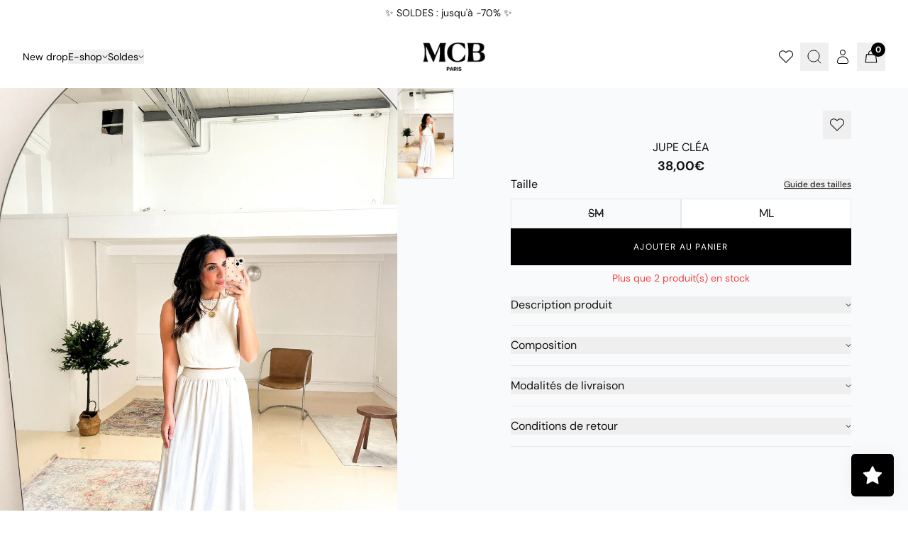

--- FILE ---
content_type: text/html; charset=utf-8
request_url: https://www.mcb-paris.fr/products/produit-2198
body_size: 32396
content:
<!doctype html>
<html lang="fr" class="no-js">
  <head>
    <meta charset="utf-8">
<meta http-equiv="X-UA-Compatible" content="IE=edge">
<meta name="viewport" content="width=device-width,initial-scale=1">

  <meta name="description" content="Jupe longue Couleur beige Taille élastique Coupe ample et fluide Mesures à plat en CM : Tour de taille : SM 33 ML 35 Longueur : SM 83 ML 91">



<meta property="og:site_name" content="MCB Paris">
<meta property="og:url" content="https://www.mcb-paris.fr/products/produit-2198">
<meta property="og:title" content="JUPE CLÉA">
<meta property="og:type" content="product">
<meta property="og:description" content="Jupe longue Couleur beige Taille élastique Coupe ample et fluide Mesures à plat en CM : Tour de taille : SM 33 ML 35 Longueur : SM 83 ML 91"><meta property="og:image" content="http://www.mcb-paris.fr/cdn/shop/files/jupe-clea-jupe-834179.jpg?v=1720375679">
  <meta property="og:image:secure_url" content="https://www.mcb-paris.fr/cdn/shop/files/jupe-clea-jupe-834179.jpg?v=1720375679">
  <meta property="og:image:width" content="1536">
  <meta property="og:image:height" content="2048"><meta property="og:price:amount" content="38,00">
  <meta property="og:price:currency" content="EUR"><meta name="twitter:card" content="summary_large_image">
<meta name="twitter:title" content="JUPE CLÉA">
<meta name="twitter:description" content="Jupe longue Couleur beige Taille élastique Coupe ample et fluide Mesures à plat en CM : Tour de taille : SM 33 ML 35 Longueur : SM 83 ML 91">
    
      <link rel="icon" href="//www.mcb-paris.fr/cdn/shop/files/Logo_inta.png?v=1681225982&width=150">
    
    <link rel="canonical" href="https://www.mcb-paris.fr/products/produit-2198">
    <link
      rel="preconnect"
      href="https://cdn.shopify.com"
      crossorigin
    >

    <title>
      JUPE CLÉA

        &ndash; MCB Paris</title>

    
    <link rel="preconnect" href="https://fonts.googleapis.com">
    <link rel="preconnect" href="https://fonts.gstatic.com" crossorigin>
    <link href="https://fonts.googleapis.com/css2?family=Antonio:wght@100..700&display=swap" rel="stylesheet">

    <link
    rel="preconnect"
    href="https://fonts.shopifycdn.com"
    crossorigin
  >
<link
    rel="preload"
    as="font"
    href="//www.mcb-paris.fr/cdn/fonts/dm_sans/dmsans_n4.ec80bd4dd7e1a334c969c265873491ae56018d72.woff2"
    type="font/woff2"
    crossorigin
  >


<style data-shopify>
  @font-face {
  font-family: "DM Sans";
  font-weight: 400;
  font-style: normal;
  font-display: swap;
  src: url("//www.mcb-paris.fr/cdn/fonts/dm_sans/dmsans_n4.ec80bd4dd7e1a334c969c265873491ae56018d72.woff2") format("woff2"),
       url("//www.mcb-paris.fr/cdn/fonts/dm_sans/dmsans_n4.87bdd914d8a61247b911147ae68e754d695c58a6.woff") format("woff");
}

  @font-face {
  font-family: "DM Sans";
  font-weight: 700;
  font-style: normal;
  font-display: swap;
  src: url("//www.mcb-paris.fr/cdn/fonts/dm_sans/dmsans_n7.97e21d81502002291ea1de8aefb79170c6946ce5.woff2") format("woff2"),
       url("//www.mcb-paris.fr/cdn/fonts/dm_sans/dmsans_n7.af5c214f5116410ca1d53a2090665620e78e2e1b.woff") format("woff");
}

  @font-face {
  font-family: "DM Sans";
  font-weight: 400;
  font-style: italic;
  font-display: swap;
  src: url("//www.mcb-paris.fr/cdn/fonts/dm_sans/dmsans_i4.b8fe05e69ee95d5a53155c346957d8cbf5081c1a.woff2") format("woff2"),
       url("//www.mcb-paris.fr/cdn/fonts/dm_sans/dmsans_i4.403fe28ee2ea63e142575c0aa47684d65f8c23a0.woff") format("woff");
}

  @font-face {
  font-family: "DM Sans";
  font-weight: 700;
  font-style: italic;
  font-display: swap;
  src: url("//www.mcb-paris.fr/cdn/fonts/dm_sans/dmsans_i7.52b57f7d7342eb7255084623d98ab83fd96e7f9b.woff2") format("woff2"),
       url("//www.mcb-paris.fr/cdn/fonts/dm_sans/dmsans_i7.d5e14ef18a1d4a8ce78a4187580b4eb1759c2eda.woff") format("woff");
}


  :root {
    --font-body--family: "DM Sans", sans-serif;
    --font-body--style: normal;
    --font-body--weight: 400;

    --font-body--line-height: ;
    --font-body--letter-spacing: ;

    --font-body--tracking: ;

    --font-antonio: "Antonio", sans-serif;

    --font-heading--family: var(--font-antonio), sans-serif;
    --heading-weight: 700;

    --font-h1--family: var(--font-heading--family);
    --font-h2--family: var(--font-heading--family);
    --font-h3--family: var(--font-heading--family);
    --font-h4--family: var(--font-heading--family);

    --font-h1--size: 48px;
    --font-h2--size: 40px;
    --font-h3--size: 28px;
    --font-h4--size: 18px;
    --font-h5--size: 14px;
    --font-h6--size: 14px;

    --font-h1--case: uppercase;
    --font-h2--case: uppercase;
    --font-h3--case: uppercase;
    --font-h4--case: uppercase;
    --font-h5--case: uppercase;
    --font-h6--case: uppercase;

    --font-h1--weight: var(--heading-weight);
    --font-h2--weight: var(--heading-weight);
    --font-h3--weight: var(--heading-weight);
    --font-h4--weight: var(--heading-weight);
    --font-h5--weight: var(--heading-weight);
    --font-h6--weight: 400;

    --font-h1--letter-spacing: -0.025em;
    --font-h2--letter-spacing: -0.025em;
    --font-h3--letter-spacing: -0.025em;
    --font-h4--letter-spacing: -0.025em;
    --font-h5--letter-spacing: 0.01em;
    --font-h6--letter-spacing: 0.025em;

    --font-h1--line-height: 1;
    --font-h2--line-height: 1;
    --font-h3--line-height: 1;
    --font-h4--line-height: 1;
    --font-h5--line-height: 1.4;
    --font-h6--line-height: 1;
  }

  @media screen and (min-width: 768px) {
    :root {
      --font-h1--size: 72px;
      --font-h2--size: 64px;
      --font-h3--size: 40px;
      --font-h4--size: 32px;
    }
  }

  body {
  font-family: var(--font-body--family);
  }

  .h1 {
    font-size: var(--font-h1--size);
    font-family: var(--font-h1--family);
    text-transform: var(--font-h1--case);
    font-weight: var(--font-h1--weight);
    letter-spacing: var(--font-h1--letter-spacing);
    line-height: var(--font-h1--line-height);
  }

  .h2 {
    font-size: var(--font-h2--size);
    font-family: var(--font-h2--family);
    text-transform: var(--font-h2--case);
    font-weight: var(--font-h2--weight);
    letter-spacing: var(--font-h2--letter-spacing);
    line-height: var(--font-h2--line-height);
  }

  .h3 {
    font-size: var(--font-h3--size);
    font-family: var(--font-h3--family);
    text-transform: var(--font-h3--case);
    font-weight: var(--font-h3--weight);
    letter-spacing: var(--font-h3--letter-spacing);
    line-height: var(--font-h3--line-height);
  }

  .h4 {
    font-size: var(--font-h4--size);
    font-family: var(--font-h4--family);
    text-transform: var(--font-h4--case);
    font-weight: var(--font-h4--weight);
    letter-spacing: var(--font-h4--letter-spacing);
    line-height: var(--font-h4--line-height);
  }

  .h5 {
    font-size: var(--font-h5--size);
    font-family: var(--font-h5--family);
    text-transform: var(--font-h5--case);
    font-weight: var(--font-h5--weight);
    letter-spacing: var(--font-h5--letter-spacing);
    line-height: var(--font-h5--line-height);
  }

  .h6 {
    font-size: var(--font-h6--size);
    font-family: var(--font-h6--family);
    text-transform: var(--font-h6--case);
    font-weight: var(--font-h6--weight);
    letter-spacing: var(--font-h6--letter-spacing);
    line-height: var(--font-h6--line-height);
  }

  @media not all and (min-width: 768px) {
    .max-md\:font-antonio {
      font-family: var(--font-antonio);
    }
  }
</style>


    <!-- header hook for Shopify plugins -->
    <script async crossorigin fetchpriority="high" src="/cdn/shopifycloud/importmap-polyfill/es-modules-shim.2.4.0.js"></script>
<script>window.performance && window.performance.mark && window.performance.mark('shopify.content_for_header.start');</script><meta id="shopify-digital-wallet" name="shopify-digital-wallet" content="/56264130765/digital_wallets/dialog">
<meta name="shopify-checkout-api-token" content="3dff6f37fda60262f90183340db6aff0">
<meta id="in-context-paypal-metadata" data-shop-id="56264130765" data-venmo-supported="false" data-environment="production" data-locale="fr_FR" data-paypal-v4="true" data-currency="EUR">
<link rel="alternate" type="application/json+oembed" href="https://www.mcb-paris.fr/products/produit-2198.oembed">
<script async="async" src="/checkouts/internal/preloads.js?locale=fr-FR"></script>
<script id="shopify-features" type="application/json">{"accessToken":"3dff6f37fda60262f90183340db6aff0","betas":["rich-media-storefront-analytics"],"domain":"www.mcb-paris.fr","predictiveSearch":true,"shopId":56264130765,"locale":"fr"}</script>
<script>var Shopify = Shopify || {};
Shopify.shop = "machicboutiquefinal.myshopify.com";
Shopify.locale = "fr";
Shopify.currency = {"active":"EUR","rate":"1.0"};
Shopify.country = "FR";
Shopify.theme = {"name":"mcb-theme\/main","id":180663943494,"schema_name":"Shopify Theme Lab","schema_version":"1.0.0","theme_store_id":null,"role":"main"};
Shopify.theme.handle = "null";
Shopify.theme.style = {"id":null,"handle":null};
Shopify.cdnHost = "www.mcb-paris.fr/cdn";
Shopify.routes = Shopify.routes || {};
Shopify.routes.root = "/";</script>
<script type="module">!function(o){(o.Shopify=o.Shopify||{}).modules=!0}(window);</script>
<script>!function(o){function n(){var o=[];function n(){o.push(Array.prototype.slice.apply(arguments))}return n.q=o,n}var t=o.Shopify=o.Shopify||{};t.loadFeatures=n(),t.autoloadFeatures=n()}(window);</script>
<script id="shop-js-analytics" type="application/json">{"pageType":"product"}</script>
<script defer="defer" async type="module" src="//www.mcb-paris.fr/cdn/shopifycloud/shop-js/modules/v2/client.init-shop-cart-sync_DyYWCJny.fr.esm.js"></script>
<script defer="defer" async type="module" src="//www.mcb-paris.fr/cdn/shopifycloud/shop-js/modules/v2/chunk.common_BDBm0ZZC.esm.js"></script>
<script type="module">
  await import("//www.mcb-paris.fr/cdn/shopifycloud/shop-js/modules/v2/client.init-shop-cart-sync_DyYWCJny.fr.esm.js");
await import("//www.mcb-paris.fr/cdn/shopifycloud/shop-js/modules/v2/chunk.common_BDBm0ZZC.esm.js");

  window.Shopify.SignInWithShop?.initShopCartSync?.({"fedCMEnabled":true,"windoidEnabled":true});

</script>
<script>(function() {
  var isLoaded = false;
  function asyncLoad() {
    if (isLoaded) return;
    isLoaded = true;
    var urls = ["https:\/\/image-optimizer.salessquad.co.uk\/scripts\/tiny_img_not_found_notifier_c7f390c2f11866e45818050aa535da81.js?shop=machicboutiquefinal.myshopify.com","https:\/\/static.klaviyo.com\/onsite\/js\/klaviyo.js?company_id=RDb6RJ\u0026shop=machicboutiquefinal.myshopify.com","https:\/\/d18eg7dreypte5.cloudfront.net\/browse-abandonment\/smsbump_timer.js?shop=machicboutiquefinal.myshopify.com","\/\/cdn.shopify.com\/proxy\/1482e1d2a316ab6bb1a5dcb8b4a50f19ba4373c834b7b6ea47a98f7628358d59\/web.baback.co\/internal\/v2\/shopify-embed?shop=machicboutiquefinal.myshopify.com\u0026sp-cache-control=cHVibGljLCBtYXgtYWdlPTkwMA"];
    for (var i = 0; i < urls.length; i++) {
      var s = document.createElement('script');
      s.type = 'text/javascript';
      s.async = true;
      s.src = urls[i];
      var x = document.getElementsByTagName('script')[0];
      x.parentNode.insertBefore(s, x);
    }
  };
  if(window.attachEvent) {
    window.attachEvent('onload', asyncLoad);
  } else {
    window.addEventListener('load', asyncLoad, false);
  }
})();</script>
<script id="__st">var __st={"a":56264130765,"offset":3600,"reqid":"47ef75eb-23fe-41d8-a8ce-f7cea25844a4-1768922995","pageurl":"www.mcb-paris.fr\/products\/produit-2198","u":"645288536d9d","p":"product","rtyp":"product","rid":9089129546054};</script>
<script>window.ShopifyPaypalV4VisibilityTracking = true;</script>
<script id="captcha-bootstrap">!function(){'use strict';const t='contact',e='account',n='new_comment',o=[[t,t],['blogs',n],['comments',n],[t,'customer']],c=[[e,'customer_login'],[e,'guest_login'],[e,'recover_customer_password'],[e,'create_customer']],r=t=>t.map((([t,e])=>`form[action*='/${t}']:not([data-nocaptcha='true']) input[name='form_type'][value='${e}']`)).join(','),a=t=>()=>t?[...document.querySelectorAll(t)].map((t=>t.form)):[];function s(){const t=[...o],e=r(t);return a(e)}const i='password',u='form_key',d=['recaptcha-v3-token','g-recaptcha-response','h-captcha-response',i],f=()=>{try{return window.sessionStorage}catch{return}},m='__shopify_v',_=t=>t.elements[u];function p(t,e,n=!1){try{const o=window.sessionStorage,c=JSON.parse(o.getItem(e)),{data:r}=function(t){const{data:e,action:n}=t;return t[m]||n?{data:e,action:n}:{data:t,action:n}}(c);for(const[e,n]of Object.entries(r))t.elements[e]&&(t.elements[e].value=n);n&&o.removeItem(e)}catch(o){console.error('form repopulation failed',{error:o})}}const l='form_type',E='cptcha';function T(t){t.dataset[E]=!0}const w=window,h=w.document,L='Shopify',v='ce_forms',y='captcha';let A=!1;((t,e)=>{const n=(g='f06e6c50-85a8-45c8-87d0-21a2b65856fe',I='https://cdn.shopify.com/shopifycloud/storefront-forms-hcaptcha/ce_storefront_forms_captcha_hcaptcha.v1.5.2.iife.js',D={infoText:'Protégé par hCaptcha',privacyText:'Confidentialité',termsText:'Conditions'},(t,e,n)=>{const o=w[L][v],c=o.bindForm;if(c)return c(t,g,e,D).then(n);var r;o.q.push([[t,g,e,D],n]),r=I,A||(h.body.append(Object.assign(h.createElement('script'),{id:'captcha-provider',async:!0,src:r})),A=!0)});var g,I,D;w[L]=w[L]||{},w[L][v]=w[L][v]||{},w[L][v].q=[],w[L][y]=w[L][y]||{},w[L][y].protect=function(t,e){n(t,void 0,e),T(t)},Object.freeze(w[L][y]),function(t,e,n,w,h,L){const[v,y,A,g]=function(t,e,n){const i=e?o:[],u=t?c:[],d=[...i,...u],f=r(d),m=r(i),_=r(d.filter((([t,e])=>n.includes(e))));return[a(f),a(m),a(_),s()]}(w,h,L),I=t=>{const e=t.target;return e instanceof HTMLFormElement?e:e&&e.form},D=t=>v().includes(t);t.addEventListener('submit',(t=>{const e=I(t);if(!e)return;const n=D(e)&&!e.dataset.hcaptchaBound&&!e.dataset.recaptchaBound,o=_(e),c=g().includes(e)&&(!o||!o.value);(n||c)&&t.preventDefault(),c&&!n&&(function(t){try{if(!f())return;!function(t){const e=f();if(!e)return;const n=_(t);if(!n)return;const o=n.value;o&&e.removeItem(o)}(t);const e=Array.from(Array(32),(()=>Math.random().toString(36)[2])).join('');!function(t,e){_(t)||t.append(Object.assign(document.createElement('input'),{type:'hidden',name:u})),t.elements[u].value=e}(t,e),function(t,e){const n=f();if(!n)return;const o=[...t.querySelectorAll(`input[type='${i}']`)].map((({name:t})=>t)),c=[...d,...o],r={};for(const[a,s]of new FormData(t).entries())c.includes(a)||(r[a]=s);n.setItem(e,JSON.stringify({[m]:1,action:t.action,data:r}))}(t,e)}catch(e){console.error('failed to persist form',e)}}(e),e.submit())}));const S=(t,e)=>{t&&!t.dataset[E]&&(n(t,e.some((e=>e===t))),T(t))};for(const o of['focusin','change'])t.addEventListener(o,(t=>{const e=I(t);D(e)&&S(e,y())}));const B=e.get('form_key'),M=e.get(l),P=B&&M;t.addEventListener('DOMContentLoaded',(()=>{const t=y();if(P)for(const e of t)e.elements[l].value===M&&p(e,B);[...new Set([...A(),...v().filter((t=>'true'===t.dataset.shopifyCaptcha))])].forEach((e=>S(e,t)))}))}(h,new URLSearchParams(w.location.search),n,t,e,['guest_login'])})(!1,!0)}();</script>
<script integrity="sha256-4kQ18oKyAcykRKYeNunJcIwy7WH5gtpwJnB7kiuLZ1E=" data-source-attribution="shopify.loadfeatures" defer="defer" src="//www.mcb-paris.fr/cdn/shopifycloud/storefront/assets/storefront/load_feature-a0a9edcb.js" crossorigin="anonymous"></script>
<script data-source-attribution="shopify.dynamic_checkout.dynamic.init">var Shopify=Shopify||{};Shopify.PaymentButton=Shopify.PaymentButton||{isStorefrontPortableWallets:!0,init:function(){window.Shopify.PaymentButton.init=function(){};var t=document.createElement("script");t.src="https://www.mcb-paris.fr/cdn/shopifycloud/portable-wallets/latest/portable-wallets.fr.js",t.type="module",document.head.appendChild(t)}};
</script>
<script data-source-attribution="shopify.dynamic_checkout.buyer_consent">
  function portableWalletsHideBuyerConsent(e){var t=document.getElementById("shopify-buyer-consent"),n=document.getElementById("shopify-subscription-policy-button");t&&n&&(t.classList.add("hidden"),t.setAttribute("aria-hidden","true"),n.removeEventListener("click",e))}function portableWalletsShowBuyerConsent(e){var t=document.getElementById("shopify-buyer-consent"),n=document.getElementById("shopify-subscription-policy-button");t&&n&&(t.classList.remove("hidden"),t.removeAttribute("aria-hidden"),n.addEventListener("click",e))}window.Shopify?.PaymentButton&&(window.Shopify.PaymentButton.hideBuyerConsent=portableWalletsHideBuyerConsent,window.Shopify.PaymentButton.showBuyerConsent=portableWalletsShowBuyerConsent);
</script>
<script data-source-attribution="shopify.dynamic_checkout.cart.bootstrap">document.addEventListener("DOMContentLoaded",(function(){function t(){return document.querySelector("shopify-accelerated-checkout-cart, shopify-accelerated-checkout")}if(t())Shopify.PaymentButton.init();else{new MutationObserver((function(e,n){t()&&(Shopify.PaymentButton.init(),n.disconnect())})).observe(document.body,{childList:!0,subtree:!0})}}));
</script>
<link id="shopify-accelerated-checkout-styles" rel="stylesheet" media="screen" href="https://www.mcb-paris.fr/cdn/shopifycloud/portable-wallets/latest/accelerated-checkout-backwards-compat.css" crossorigin="anonymous">
<style id="shopify-accelerated-checkout-cart">
        #shopify-buyer-consent {
  margin-top: 1em;
  display: inline-block;
  width: 100%;
}

#shopify-buyer-consent.hidden {
  display: none;
}

#shopify-subscription-policy-button {
  background: none;
  border: none;
  padding: 0;
  text-decoration: underline;
  font-size: inherit;
  cursor: pointer;
}

#shopify-subscription-policy-button::before {
  box-shadow: none;
}

      </style>

<script>window.performance && window.performance.mark && window.performance.mark('shopify.content_for_header.end');</script>

    <style data-shopify>
      
        :root,
        .color-scheme-1 {
          --color-background: 255,255,255;
        
          --gradient-background: #ffffff;
        

        

        --color-foreground: 18,18,18;
        --color-background-contrast: 191,191,191;
        --color-shadow: 0,0,0;
        --color-button: 25,27,75;
        --color-button-text: 255,255,255;
        --color-secondary-button: 255,255,255;
        --color-secondary-button-text: 0,0,0;
        --color-link: 0,0,0;
        --color-badge-foreground: 18,18,18;
        --color-badge-background: 255,255,255;
        --color-badge-border: 18,18,18;
        --payment-terms-background-color: rgb(255 255 255);
      }

      .text-scheme-1 {
        --color-foreground: 18,18,18;
        color: rgb(var(--color-foreground));
      }
      
        
        .color-scheme-2 {
          --color-background: 252,252,252;
        
          --gradient-background: #fcfcfc;
        

        

        --color-foreground: 18,18,18;
        --color-background-contrast: 188,188,188;
        --color-shadow: 25,27,75;
        --color-button: 18,18,18;
        --color-button-text: 255,255,255;
        --color-secondary-button: 252,252,252;
        --color-secondary-button-text: 25,27,75;
        --color-link: 25,27,75;
        --color-badge-foreground: 18,18,18;
        --color-badge-background: 252,252,252;
        --color-badge-border: 18,18,18;
        --payment-terms-background-color: rgb(252 252 252);
      }

      .text-scheme-2 {
        --color-foreground: 18,18,18;
        color: rgb(var(--color-foreground));
      }
      
        
        .color-scheme-3 {
          --color-background: 18,18,18;
        
          --gradient-background: #121212;
        

        

        --color-foreground: 255,255,255;
        --color-background-contrast: 146,146,146;
        --color-shadow: 255,255,255;
        --color-button: 255,255,255;
        --color-button-text: 25,27,75;
        --color-secondary-button: 18,18,18;
        --color-secondary-button-text: 255,255,255;
        --color-link: 255,255,255;
        --color-badge-foreground: 255,255,255;
        --color-badge-background: 18,18,18;
        --color-badge-border: 255,255,255;
        --payment-terms-background-color: rgb(18 18 18);
      }

      .text-scheme-3 {
        --color-foreground: 255,255,255;
        color: rgb(var(--color-foreground));
      }
      
        
        .color-scheme-b19cbc8d-1595-448e-a2a4-d4319df2e3bf {
          --color-background: 240,245,12;
        
          --gradient-background: #f0f50c;
        

        

        --color-foreground: 18,18,18;
        --color-background-contrast: 122,124,5;
        --color-shadow: 0,0,0;
        --color-button: 25,27,75;
        --color-button-text: 255,255,255;
        --color-secondary-button: 240,245,12;
        --color-secondary-button-text: 0,0,0;
        --color-link: 0,0,0;
        --color-badge-foreground: 18,18,18;
        --color-badge-background: 240,245,12;
        --color-badge-border: 18,18,18;
        --payment-terms-background-color: rgb(240 245 12);
      }

      .text-scheme-b19cbc8d-1595-448e-a2a4-d4319df2e3bf {
        --color-foreground: 18,18,18;
        color: rgb(var(--color-foreground));
      }
      

      body, .color-scheme-1, .color-scheme-2, .color-scheme-3, .color-scheme-b19cbc8d-1595-448e-a2a4-d4319df2e3bf {
        color: rgb(var(--color-foreground));
        background-color: rgb(var(--color-background));
      }
    </style>

    <style id="head-css">
  :root {
    --test-css-var: '10px';
  }

  [x-cloak] {
    display: none !important;
  }
</style>



    <script>
  document.documentElement.className = document.documentElement.className.replace('no-js', 'js');
  if (Shopify.designMode) {
    document.documentElement.classList.add('shopify-design-mode');
  }

  window.variantStrings = {
    addToCart: `Ajouter au panier`,
    soldOut: `Épuisé`,
    unavailable: `Non disponible(s)`,
    unavailable_with_option: `Translation missing: fr.products.product.value_unavailable`,
    soldout_with_option: `Translation missing: fr.products.product.value_sold_out`,
  };
</script>

    


  <link href="//www.mcb-paris.fr/cdn/shop/t/81/assets/theme.C4OZHcR-.min.css" rel="stylesheet" type="text/css" media="all" />




  <script src="//www.mcb-paris.fr/cdn/shop/t/81/assets/theme.DDEBNndr.min.js" type="module" crossorigin="anonymous"></script>




  <script src="//www.mcb-paris.fr/cdn/shop/t/81/assets/index.8pZ27ZUC.min.js" type="module" crossorigin="anonymous"></script>


    <!-- Google tag (gtag.js) -->
    <script async src="https://www.googletagmanager.com/gtag/js?id=G-SSGRN7BRBK"></script>
    <script>
      window.dataLayer = window.dataLayer || [];
      function gtag(){dataLayer.push(arguments);}
      gtag('js', new Date());

      gtag('config', 'G-SSGRN7BRBK');
    </script>
    <!-- End of Google tag -->
    <!-- Just Button -->
    <script src="https://checkout-button-shopify.vercel.app/just-pay-button.js" type="module"></script>
    <link href="https://checkout-button-shopify.vercel.app/styles.css" rel="stylesheet" crossorigin>
    <style>
      #just-frame-payment {
        z-index: 9999999999;
      }
    </style>
    <script>
      
    </script>
    <script>
      window.JUST_FETCH_DISCOUNT = async (source) => {

      		if(source !== 'cart') return ''
          try {
      			const cart = await fetch('./cart.js').then(el => el?.json?.())
      			return cart.items.find(el => el.discounts?.[0])?.discounts?.[0]?.title
      		} catch {
      			return ''
      		}
      	}
    </script>
    <!-- End of Just Button -->
  <link href="https://cdn.shopify.com/extensions/019bdac1-ee1f-7b28-9a89-c494ac43d213/wishlist-power-186/assets/wishlist-section.css" rel="stylesheet" type="text/css" media="all">
<script src="https://cdn.shopify.com/extensions/019bc5da-5ba6-7e9a-9888-a6222a70d7c3/js-client-214/assets/pushowl-shopify.js" type="text/javascript" defer="defer"></script>
<script src="https://cdn.shopify.com/extensions/1f4abaa4-78d0-4a1b-8f4f-540f3b184aab/yotpo-email-marketing-sms-23/assets/forms-loader.js" type="text/javascript" defer="defer"></script>
<script src="https://cdn.shopify.com/extensions/019bd851-85ed-795f-8647-0f9a2d79de29/smile-io-269/assets/smile-loader.js" type="text/javascript" defer="defer"></script>
<link href="https://monorail-edge.shopifysvc.com" rel="dns-prefetch">
<script>(function(){if ("sendBeacon" in navigator && "performance" in window) {try {var session_token_from_headers = performance.getEntriesByType('navigation')[0].serverTiming.find(x => x.name == '_s').description;} catch {var session_token_from_headers = undefined;}var session_cookie_matches = document.cookie.match(/_shopify_s=([^;]*)/);var session_token_from_cookie = session_cookie_matches && session_cookie_matches.length === 2 ? session_cookie_matches[1] : "";var session_token = session_token_from_headers || session_token_from_cookie || "";function handle_abandonment_event(e) {var entries = performance.getEntries().filter(function(entry) {return /monorail-edge.shopifysvc.com/.test(entry.name);});if (!window.abandonment_tracked && entries.length === 0) {window.abandonment_tracked = true;var currentMs = Date.now();var navigation_start = performance.timing.navigationStart;var payload = {shop_id: 56264130765,url: window.location.href,navigation_start,duration: currentMs - navigation_start,session_token,page_type: "product"};window.navigator.sendBeacon("https://monorail-edge.shopifysvc.com/v1/produce", JSON.stringify({schema_id: "online_store_buyer_site_abandonment/1.1",payload: payload,metadata: {event_created_at_ms: currentMs,event_sent_at_ms: currentMs}}));}}window.addEventListener('pagehide', handle_abandonment_event);}}());</script>
<script id="web-pixels-manager-setup">(function e(e,d,r,n,o){if(void 0===o&&(o={}),!Boolean(null===(a=null===(i=window.Shopify)||void 0===i?void 0:i.analytics)||void 0===a?void 0:a.replayQueue)){var i,a;window.Shopify=window.Shopify||{};var t=window.Shopify;t.analytics=t.analytics||{};var s=t.analytics;s.replayQueue=[],s.publish=function(e,d,r){return s.replayQueue.push([e,d,r]),!0};try{self.performance.mark("wpm:start")}catch(e){}var l=function(){var e={modern:/Edge?\/(1{2}[4-9]|1[2-9]\d|[2-9]\d{2}|\d{4,})\.\d+(\.\d+|)|Firefox\/(1{2}[4-9]|1[2-9]\d|[2-9]\d{2}|\d{4,})\.\d+(\.\d+|)|Chrom(ium|e)\/(9{2}|\d{3,})\.\d+(\.\d+|)|(Maci|X1{2}).+ Version\/(15\.\d+|(1[6-9]|[2-9]\d|\d{3,})\.\d+)([,.]\d+|)( \(\w+\)|)( Mobile\/\w+|) Safari\/|Chrome.+OPR\/(9{2}|\d{3,})\.\d+\.\d+|(CPU[ +]OS|iPhone[ +]OS|CPU[ +]iPhone|CPU IPhone OS|CPU iPad OS)[ +]+(15[._]\d+|(1[6-9]|[2-9]\d|\d{3,})[._]\d+)([._]\d+|)|Android:?[ /-](13[3-9]|1[4-9]\d|[2-9]\d{2}|\d{4,})(\.\d+|)(\.\d+|)|Android.+Firefox\/(13[5-9]|1[4-9]\d|[2-9]\d{2}|\d{4,})\.\d+(\.\d+|)|Android.+Chrom(ium|e)\/(13[3-9]|1[4-9]\d|[2-9]\d{2}|\d{4,})\.\d+(\.\d+|)|SamsungBrowser\/([2-9]\d|\d{3,})\.\d+/,legacy:/Edge?\/(1[6-9]|[2-9]\d|\d{3,})\.\d+(\.\d+|)|Firefox\/(5[4-9]|[6-9]\d|\d{3,})\.\d+(\.\d+|)|Chrom(ium|e)\/(5[1-9]|[6-9]\d|\d{3,})\.\d+(\.\d+|)([\d.]+$|.*Safari\/(?![\d.]+ Edge\/[\d.]+$))|(Maci|X1{2}).+ Version\/(10\.\d+|(1[1-9]|[2-9]\d|\d{3,})\.\d+)([,.]\d+|)( \(\w+\)|)( Mobile\/\w+|) Safari\/|Chrome.+OPR\/(3[89]|[4-9]\d|\d{3,})\.\d+\.\d+|(CPU[ +]OS|iPhone[ +]OS|CPU[ +]iPhone|CPU IPhone OS|CPU iPad OS)[ +]+(10[._]\d+|(1[1-9]|[2-9]\d|\d{3,})[._]\d+)([._]\d+|)|Android:?[ /-](13[3-9]|1[4-9]\d|[2-9]\d{2}|\d{4,})(\.\d+|)(\.\d+|)|Mobile Safari.+OPR\/([89]\d|\d{3,})\.\d+\.\d+|Android.+Firefox\/(13[5-9]|1[4-9]\d|[2-9]\d{2}|\d{4,})\.\d+(\.\d+|)|Android.+Chrom(ium|e)\/(13[3-9]|1[4-9]\d|[2-9]\d{2}|\d{4,})\.\d+(\.\d+|)|Android.+(UC? ?Browser|UCWEB|U3)[ /]?(15\.([5-9]|\d{2,})|(1[6-9]|[2-9]\d|\d{3,})\.\d+)\.\d+|SamsungBrowser\/(5\.\d+|([6-9]|\d{2,})\.\d+)|Android.+MQ{2}Browser\/(14(\.(9|\d{2,})|)|(1[5-9]|[2-9]\d|\d{3,})(\.\d+|))(\.\d+|)|K[Aa][Ii]OS\/(3\.\d+|([4-9]|\d{2,})\.\d+)(\.\d+|)/},d=e.modern,r=e.legacy,n=navigator.userAgent;return n.match(d)?"modern":n.match(r)?"legacy":"unknown"}(),u="modern"===l?"modern":"legacy",c=(null!=n?n:{modern:"",legacy:""})[u],f=function(e){return[e.baseUrl,"/wpm","/b",e.hashVersion,"modern"===e.buildTarget?"m":"l",".js"].join("")}({baseUrl:d,hashVersion:r,buildTarget:u}),m=function(e){var d=e.version,r=e.bundleTarget,n=e.surface,o=e.pageUrl,i=e.monorailEndpoint;return{emit:function(e){var a=e.status,t=e.errorMsg,s=(new Date).getTime(),l=JSON.stringify({metadata:{event_sent_at_ms:s},events:[{schema_id:"web_pixels_manager_load/3.1",payload:{version:d,bundle_target:r,page_url:o,status:a,surface:n,error_msg:t},metadata:{event_created_at_ms:s}}]});if(!i)return console&&console.warn&&console.warn("[Web Pixels Manager] No Monorail endpoint provided, skipping logging."),!1;try{return self.navigator.sendBeacon.bind(self.navigator)(i,l)}catch(e){}var u=new XMLHttpRequest;try{return u.open("POST",i,!0),u.setRequestHeader("Content-Type","text/plain"),u.send(l),!0}catch(e){return console&&console.warn&&console.warn("[Web Pixels Manager] Got an unhandled error while logging to Monorail."),!1}}}}({version:r,bundleTarget:l,surface:e.surface,pageUrl:self.location.href,monorailEndpoint:e.monorailEndpoint});try{o.browserTarget=l,function(e){var d=e.src,r=e.async,n=void 0===r||r,o=e.onload,i=e.onerror,a=e.sri,t=e.scriptDataAttributes,s=void 0===t?{}:t,l=document.createElement("script"),u=document.querySelector("head"),c=document.querySelector("body");if(l.async=n,l.src=d,a&&(l.integrity=a,l.crossOrigin="anonymous"),s)for(var f in s)if(Object.prototype.hasOwnProperty.call(s,f))try{l.dataset[f]=s[f]}catch(e){}if(o&&l.addEventListener("load",o),i&&l.addEventListener("error",i),u)u.appendChild(l);else{if(!c)throw new Error("Did not find a head or body element to append the script");c.appendChild(l)}}({src:f,async:!0,onload:function(){if(!function(){var e,d;return Boolean(null===(d=null===(e=window.Shopify)||void 0===e?void 0:e.analytics)||void 0===d?void 0:d.initialized)}()){var d=window.webPixelsManager.init(e)||void 0;if(d){var r=window.Shopify.analytics;r.replayQueue.forEach((function(e){var r=e[0],n=e[1],o=e[2];d.publishCustomEvent(r,n,o)})),r.replayQueue=[],r.publish=d.publishCustomEvent,r.visitor=d.visitor,r.initialized=!0}}},onerror:function(){return m.emit({status:"failed",errorMsg:"".concat(f," has failed to load")})},sri:function(e){var d=/^sha384-[A-Za-z0-9+/=]+$/;return"string"==typeof e&&d.test(e)}(c)?c:"",scriptDataAttributes:o}),m.emit({status:"loading"})}catch(e){m.emit({status:"failed",errorMsg:(null==e?void 0:e.message)||"Unknown error"})}}})({shopId: 56264130765,storefrontBaseUrl: "https://www.mcb-paris.fr",extensionsBaseUrl: "https://extensions.shopifycdn.com/cdn/shopifycloud/web-pixels-manager",monorailEndpoint: "https://monorail-edge.shopifysvc.com/unstable/produce_batch",surface: "storefront-renderer",enabledBetaFlags: ["2dca8a86"],webPixelsConfigList: [{"id":"3009937734","configuration":"{\"shopId\":\"50585dea-4142-4aca-97b5-28f0cf91dea5\",\"active\":\"true\"}","eventPayloadVersion":"v1","runtimeContext":"STRICT","scriptVersion":"d892aac49dc740292af64931ebf3757e","type":"APP","apiClientId":293547835393,"privacyPurposes":[],"dataSharingAdjustments":{"protectedCustomerApprovalScopes":["read_customer_address","read_customer_email","read_customer_name","read_customer_phone","read_customer_personal_data"]}},{"id":"2855108934","configuration":"{\"subdomain\": \"machicboutiquefinal\"}","eventPayloadVersion":"v1","runtimeContext":"STRICT","scriptVersion":"69e1bed23f1568abe06fb9d113379033","type":"APP","apiClientId":1615517,"privacyPurposes":["ANALYTICS","MARKETING","SALE_OF_DATA"],"dataSharingAdjustments":{"protectedCustomerApprovalScopes":["read_customer_address","read_customer_email","read_customer_name","read_customer_personal_data","read_customer_phone"]}},{"id":"2521235782","configuration":"{\"account_ID\":\"286828\",\"google_analytics_tracking_tag\":\"1\",\"measurement_id\":\"2\",\"api_secret\":\"3\",\"shop_settings\":\"{\\\"custom_pixel_script\\\":\\\"https:\\\\\\\/\\\\\\\/storage.googleapis.com\\\\\\\/gsf-scripts\\\\\\\/custom-pixels\\\\\\\/machicboutiquefinal.js\\\"}\"}","eventPayloadVersion":"v1","runtimeContext":"LAX","scriptVersion":"c6b888297782ed4a1cba19cda43d6625","type":"APP","apiClientId":1558137,"privacyPurposes":[],"dataSharingAdjustments":{"protectedCustomerApprovalScopes":["read_customer_address","read_customer_email","read_customer_name","read_customer_personal_data","read_customer_phone"]}},{"id":"2253357382","configuration":"{\"webPixelName\":\"Judge.me\"}","eventPayloadVersion":"v1","runtimeContext":"STRICT","scriptVersion":"34ad157958823915625854214640f0bf","type":"APP","apiClientId":683015,"privacyPurposes":["ANALYTICS"],"dataSharingAdjustments":{"protectedCustomerApprovalScopes":["read_customer_email","read_customer_name","read_customer_personal_data","read_customer_phone"]}},{"id":"1948647750","configuration":"{\"store\":\"machicboutiquefinal.myshopify.com\"}","eventPayloadVersion":"v1","runtimeContext":"STRICT","scriptVersion":"8450b52b59e80bfb2255f1e069ee1acd","type":"APP","apiClientId":740217,"privacyPurposes":["ANALYTICS","MARKETING","SALE_OF_DATA"],"dataSharingAdjustments":{"protectedCustomerApprovalScopes":["read_customer_address","read_customer_email","read_customer_name","read_customer_personal_data","read_customer_phone"]}},{"id":"1153728838","configuration":"{\"config\":\"{\\\"pixel_id\\\":\\\"GT-WVG747S\\\",\\\"target_country\\\":\\\"FR\\\",\\\"gtag_events\\\":[{\\\"type\\\":\\\"view_item\\\",\\\"action_label\\\":\\\"MC-H4F42XG5K5\\\"},{\\\"type\\\":\\\"purchase\\\",\\\"action_label\\\":\\\"MC-H4F42XG5K5\\\"},{\\\"type\\\":\\\"page_view\\\",\\\"action_label\\\":\\\"MC-H4F42XG5K5\\\"}],\\\"enable_monitoring_mode\\\":false}\"}","eventPayloadVersion":"v1","runtimeContext":"OPEN","scriptVersion":"b2a88bafab3e21179ed38636efcd8a93","type":"APP","apiClientId":1780363,"privacyPurposes":[],"dataSharingAdjustments":{"protectedCustomerApprovalScopes":["read_customer_address","read_customer_email","read_customer_name","read_customer_personal_data","read_customer_phone"]}},{"id":"64618822","eventPayloadVersion":"1","runtimeContext":"LAX","scriptVersion":"25","type":"CUSTOM","privacyPurposes":["ANALYTICS","MARKETING","SALE_OF_DATA"],"name":"GTM"},{"id":"shopify-app-pixel","configuration":"{}","eventPayloadVersion":"v1","runtimeContext":"STRICT","scriptVersion":"0450","apiClientId":"shopify-pixel","type":"APP","privacyPurposes":["ANALYTICS","MARKETING"]},{"id":"shopify-custom-pixel","eventPayloadVersion":"v1","runtimeContext":"LAX","scriptVersion":"0450","apiClientId":"shopify-pixel","type":"CUSTOM","privacyPurposes":["ANALYTICS","MARKETING"]}],isMerchantRequest: false,initData: {"shop":{"name":"MCB Paris","paymentSettings":{"currencyCode":"EUR"},"myshopifyDomain":"machicboutiquefinal.myshopify.com","countryCode":"FR","storefrontUrl":"https:\/\/www.mcb-paris.fr"},"customer":null,"cart":null,"checkout":null,"productVariants":[{"price":{"amount":38.0,"currencyCode":"EUR"},"product":{"title":"JUPE CLÉA","vendor":"ATELIER AVENE","id":"9089129546054","untranslatedTitle":"JUPE CLÉA","url":"\/products\/produit-2198","type":"FALSE"},"id":"50023692763462","image":{"src":"\/\/www.mcb-paris.fr\/cdn\/shop\/files\/jupe-clea-jupe-834179.jpg?v=1720375679"},"sku":"1324_JUPEL_KB23J260_BEIGE_SM","title":"SM \/ BEIGE","untranslatedTitle":"SM \/ BEIGE"},{"price":{"amount":38.0,"currencyCode":"EUR"},"product":{"title":"JUPE CLÉA","vendor":"ATELIER AVENE","id":"9089129546054","untranslatedTitle":"JUPE CLÉA","url":"\/products\/produit-2198","type":"FALSE"},"id":"50023692796230","image":{"src":"\/\/www.mcb-paris.fr\/cdn\/shop\/files\/jupe-clea-jupe-834179.jpg?v=1720375679"},"sku":"1324_JUPEL_KB23J260_BEIGE_ML","title":"ML \/ BEIGE","untranslatedTitle":"ML \/ BEIGE"}],"purchasingCompany":null},},"https://www.mcb-paris.fr/cdn","fcfee988w5aeb613cpc8e4bc33m6693e112",{"modern":"","legacy":""},{"shopId":"56264130765","storefrontBaseUrl":"https:\/\/www.mcb-paris.fr","extensionBaseUrl":"https:\/\/extensions.shopifycdn.com\/cdn\/shopifycloud\/web-pixels-manager","surface":"storefront-renderer","enabledBetaFlags":"[\"2dca8a86\"]","isMerchantRequest":"false","hashVersion":"fcfee988w5aeb613cpc8e4bc33m6693e112","publish":"custom","events":"[[\"page_viewed\",{}],[\"product_viewed\",{\"productVariant\":{\"price\":{\"amount\":38.0,\"currencyCode\":\"EUR\"},\"product\":{\"title\":\"JUPE CLÉA\",\"vendor\":\"ATELIER AVENE\",\"id\":\"9089129546054\",\"untranslatedTitle\":\"JUPE CLÉA\",\"url\":\"\/products\/produit-2198\",\"type\":\"FALSE\"},\"id\":\"50023692796230\",\"image\":{\"src\":\"\/\/www.mcb-paris.fr\/cdn\/shop\/files\/jupe-clea-jupe-834179.jpg?v=1720375679\"},\"sku\":\"1324_JUPEL_KB23J260_BEIGE_ML\",\"title\":\"ML \/ BEIGE\",\"untranslatedTitle\":\"ML \/ BEIGE\"}}]]"});</script><script>
  window.ShopifyAnalytics = window.ShopifyAnalytics || {};
  window.ShopifyAnalytics.meta = window.ShopifyAnalytics.meta || {};
  window.ShopifyAnalytics.meta.currency = 'EUR';
  var meta = {"product":{"id":9089129546054,"gid":"gid:\/\/shopify\/Product\/9089129546054","vendor":"ATELIER AVENE","type":"FALSE","handle":"produit-2198","variants":[{"id":50023692763462,"price":3800,"name":"JUPE CLÉA - SM \/ BEIGE","public_title":"SM \/ BEIGE","sku":"1324_JUPEL_KB23J260_BEIGE_SM"},{"id":50023692796230,"price":3800,"name":"JUPE CLÉA - ML \/ BEIGE","public_title":"ML \/ BEIGE","sku":"1324_JUPEL_KB23J260_BEIGE_ML"}],"remote":false},"page":{"pageType":"product","resourceType":"product","resourceId":9089129546054,"requestId":"47ef75eb-23fe-41d8-a8ce-f7cea25844a4-1768922995"}};
  for (var attr in meta) {
    window.ShopifyAnalytics.meta[attr] = meta[attr];
  }
</script>
<script class="analytics">
  (function () {
    var customDocumentWrite = function(content) {
      var jquery = null;

      if (window.jQuery) {
        jquery = window.jQuery;
      } else if (window.Checkout && window.Checkout.$) {
        jquery = window.Checkout.$;
      }

      if (jquery) {
        jquery('body').append(content);
      }
    };

    var hasLoggedConversion = function(token) {
      if (token) {
        return document.cookie.indexOf('loggedConversion=' + token) !== -1;
      }
      return false;
    }

    var setCookieIfConversion = function(token) {
      if (token) {
        var twoMonthsFromNow = new Date(Date.now());
        twoMonthsFromNow.setMonth(twoMonthsFromNow.getMonth() + 2);

        document.cookie = 'loggedConversion=' + token + '; expires=' + twoMonthsFromNow;
      }
    }

    var trekkie = window.ShopifyAnalytics.lib = window.trekkie = window.trekkie || [];
    if (trekkie.integrations) {
      return;
    }
    trekkie.methods = [
      'identify',
      'page',
      'ready',
      'track',
      'trackForm',
      'trackLink'
    ];
    trekkie.factory = function(method) {
      return function() {
        var args = Array.prototype.slice.call(arguments);
        args.unshift(method);
        trekkie.push(args);
        return trekkie;
      };
    };
    for (var i = 0; i < trekkie.methods.length; i++) {
      var key = trekkie.methods[i];
      trekkie[key] = trekkie.factory(key);
    }
    trekkie.load = function(config) {
      trekkie.config = config || {};
      trekkie.config.initialDocumentCookie = document.cookie;
      var first = document.getElementsByTagName('script')[0];
      var script = document.createElement('script');
      script.type = 'text/javascript';
      script.onerror = function(e) {
        var scriptFallback = document.createElement('script');
        scriptFallback.type = 'text/javascript';
        scriptFallback.onerror = function(error) {
                var Monorail = {
      produce: function produce(monorailDomain, schemaId, payload) {
        var currentMs = new Date().getTime();
        var event = {
          schema_id: schemaId,
          payload: payload,
          metadata: {
            event_created_at_ms: currentMs,
            event_sent_at_ms: currentMs
          }
        };
        return Monorail.sendRequest("https://" + monorailDomain + "/v1/produce", JSON.stringify(event));
      },
      sendRequest: function sendRequest(endpointUrl, payload) {
        // Try the sendBeacon API
        if (window && window.navigator && typeof window.navigator.sendBeacon === 'function' && typeof window.Blob === 'function' && !Monorail.isIos12()) {
          var blobData = new window.Blob([payload], {
            type: 'text/plain'
          });

          if (window.navigator.sendBeacon(endpointUrl, blobData)) {
            return true;
          } // sendBeacon was not successful

        } // XHR beacon

        var xhr = new XMLHttpRequest();

        try {
          xhr.open('POST', endpointUrl);
          xhr.setRequestHeader('Content-Type', 'text/plain');
          xhr.send(payload);
        } catch (e) {
          console.log(e);
        }

        return false;
      },
      isIos12: function isIos12() {
        return window.navigator.userAgent.lastIndexOf('iPhone; CPU iPhone OS 12_') !== -1 || window.navigator.userAgent.lastIndexOf('iPad; CPU OS 12_') !== -1;
      }
    };
    Monorail.produce('monorail-edge.shopifysvc.com',
      'trekkie_storefront_load_errors/1.1',
      {shop_id: 56264130765,
      theme_id: 180663943494,
      app_name: "storefront",
      context_url: window.location.href,
      source_url: "//www.mcb-paris.fr/cdn/s/trekkie.storefront.cd680fe47e6c39ca5d5df5f0a32d569bc48c0f27.min.js"});

        };
        scriptFallback.async = true;
        scriptFallback.src = '//www.mcb-paris.fr/cdn/s/trekkie.storefront.cd680fe47e6c39ca5d5df5f0a32d569bc48c0f27.min.js';
        first.parentNode.insertBefore(scriptFallback, first);
      };
      script.async = true;
      script.src = '//www.mcb-paris.fr/cdn/s/trekkie.storefront.cd680fe47e6c39ca5d5df5f0a32d569bc48c0f27.min.js';
      first.parentNode.insertBefore(script, first);
    };
    trekkie.load(
      {"Trekkie":{"appName":"storefront","development":false,"defaultAttributes":{"shopId":56264130765,"isMerchantRequest":null,"themeId":180663943494,"themeCityHash":"11047181952926264079","contentLanguage":"fr","currency":"EUR","eventMetadataId":"000b0209-9486-4ef0-847f-a04fe4ce6bd9"},"isServerSideCookieWritingEnabled":true,"monorailRegion":"shop_domain","enabledBetaFlags":["65f19447"]},"Session Attribution":{},"S2S":{"facebookCapiEnabled":false,"source":"trekkie-storefront-renderer","apiClientId":580111}}
    );

    var loaded = false;
    trekkie.ready(function() {
      if (loaded) return;
      loaded = true;

      window.ShopifyAnalytics.lib = window.trekkie;

      var originalDocumentWrite = document.write;
      document.write = customDocumentWrite;
      try { window.ShopifyAnalytics.merchantGoogleAnalytics.call(this); } catch(error) {};
      document.write = originalDocumentWrite;

      window.ShopifyAnalytics.lib.page(null,{"pageType":"product","resourceType":"product","resourceId":9089129546054,"requestId":"47ef75eb-23fe-41d8-a8ce-f7cea25844a4-1768922995","shopifyEmitted":true});

      var match = window.location.pathname.match(/checkouts\/(.+)\/(thank_you|post_purchase)/)
      var token = match? match[1]: undefined;
      if (!hasLoggedConversion(token)) {
        setCookieIfConversion(token);
        window.ShopifyAnalytics.lib.track("Viewed Product",{"currency":"EUR","variantId":50023692763462,"productId":9089129546054,"productGid":"gid:\/\/shopify\/Product\/9089129546054","name":"JUPE CLÉA - SM \/ BEIGE","price":"38.00","sku":"1324_JUPEL_KB23J260_BEIGE_SM","brand":"ATELIER AVENE","variant":"SM \/ BEIGE","category":"FALSE","nonInteraction":true,"remote":false},undefined,undefined,{"shopifyEmitted":true});
      window.ShopifyAnalytics.lib.track("monorail:\/\/trekkie_storefront_viewed_product\/1.1",{"currency":"EUR","variantId":50023692763462,"productId":9089129546054,"productGid":"gid:\/\/shopify\/Product\/9089129546054","name":"JUPE CLÉA - SM \/ BEIGE","price":"38.00","sku":"1324_JUPEL_KB23J260_BEIGE_SM","brand":"ATELIER AVENE","variant":"SM \/ BEIGE","category":"FALSE","nonInteraction":true,"remote":false,"referer":"https:\/\/www.mcb-paris.fr\/products\/produit-2198"});
      }
    });


        var eventsListenerScript = document.createElement('script');
        eventsListenerScript.async = true;
        eventsListenerScript.src = "//www.mcb-paris.fr/cdn/shopifycloud/storefront/assets/shop_events_listener-3da45d37.js";
        document.getElementsByTagName('head')[0].appendChild(eventsListenerScript);

})();</script>
  <script>
  if (!window.ga || (window.ga && typeof window.ga !== 'function')) {
    window.ga = function ga() {
      (window.ga.q = window.ga.q || []).push(arguments);
      if (window.Shopify && window.Shopify.analytics && typeof window.Shopify.analytics.publish === 'function') {
        window.Shopify.analytics.publish("ga_stub_called", {}, {sendTo: "google_osp_migration"});
      }
      console.error("Shopify's Google Analytics stub called with:", Array.from(arguments), "\nSee https://help.shopify.com/manual/promoting-marketing/pixels/pixel-migration#google for more information.");
    };
    if (window.Shopify && window.Shopify.analytics && typeof window.Shopify.analytics.publish === 'function') {
      window.Shopify.analytics.publish("ga_stub_initialized", {}, {sendTo: "google_osp_migration"});
    }
  }
</script>
<script
  defer
  src="https://www.mcb-paris.fr/cdn/shopifycloud/perf-kit/shopify-perf-kit-3.0.4.min.js"
  data-application="storefront-renderer"
  data-shop-id="56264130765"
  data-render-region="gcp-us-east1"
  data-page-type="product"
  data-theme-instance-id="180663943494"
  data-theme-name="Shopify Theme Lab"
  data-theme-version="1.0.0"
  data-monorail-region="shop_domain"
  data-resource-timing-sampling-rate="10"
  data-shs="true"
  data-shs-beacon="true"
  data-shs-export-with-fetch="true"
  data-shs-logs-sample-rate="1"
  data-shs-beacon-endpoint="https://www.mcb-paris.fr/api/collect"
></script>
</head>

  <body
    :class="$store.global.bodyClasses"
    x-data
    x-scrolled
  >
    <a class="skip-to-content-link sr-only" href="#main-content">
      Ignorer et passer au contenu
    </a>

    <!-- BEGIN sections: header-group -->
<div id="shopify-section-sections--25129807675718__announcement_bar_LrmPcN" class="shopify-section shopify-section-group-header-group">
<div class="announcement-bar w-full fixed top-0 left-0 z-30">
  


<div
    class="embla w-full"
    x-data="slider"
    x-init="init($el, { loop: true, align: 'start' }, true)"
    style="--number-of-slides-desktop: 1; --number-of-slides-tablet: 1; --number-of-slides-mobile: 1;"
  >
    <div class="embla__viewport w-full">
      <div class="embla__container w-full">
        
    <div class="embla__slide py-2 px-4 text-center text-xs md:text-sm gradient color-scheme-1"><a
          href="/collections/nouveautes-1">
          🚨 Nouveau drop : en ligne 🚨
        </a></div>
    <div class="embla__slide py-2 px-4 text-center text-xs md:text-sm gradient color-scheme-1"><a
          href="/collections/archives-copie">
          ✨ SOLDES : jusqu'à -70% ✨
        </a></div>
      </div>
    </div></div>
</div>


</div><header id="shopify-section-sections--25129807675718__header" class="shopify-section shopify-section-group-header-group shopify-section--header">

<div
  class="main-header w-full bg-white px-4 py-2 md:px-8 md:py-6 text-black transition-all duration-300 z-50 section-sections--25129807675718__header-padding flex items-center gap-2 md:gap-4 fixed left-0 top-[var(--announcement-bar-height)] z-30"
  x-bind:class="$store.global.isPredictiveSearchVisible || $store.global.megamenu.visible || $store.global.isNotificationVisible ? 'main-header--active' : ''"
>
  <div class="flex-1 flex justify-start items-center">
    <button
      class="size-10 -ml-3 flex justify-center items-center md:hidden"
      @click="$store.global.isMobileMenuVisible = !$store.global.isMobileMenuVisible"
      aria-label="Menu"
    >
      
      <span aria-hidden="true" x-show="!$store.global.isMobileMenuVisible" x-cloak>
        <svg
  viewBox="0 0 24 24"
  fill="none"
  xmlns="http://www.w3.org/2000/svg"
  
    class="size-5"
  
>
  <path d="M2.99622 5.99777H21.0037" stroke="currentColor" stroke-width="1.5" stroke-linecap="round" stroke-linejoin="round"/>
  <path d="M17.002 12.0002H2.99622" stroke="currentColor" stroke-width="1.5" stroke-linecap="round" stroke-linejoin="round"/>
  <path d="M2.99622 18.0026H13.0004" stroke="currentColor" stroke-width="1.5" stroke-linecap="round" stroke-linejoin="round"/>
</svg>

      </span>
      <span aria-hidden="true" x-show="$store.global.isMobileMenuVisible" x-cloak>
        <svg
  
    class="size-5"
  
  viewBox="0 0 24 24"
  fill="none"
  xmlns="http://www.w3.org/2000/svg"
>
  <path d="M5.14648 19L19.1465 6" stroke="currentColor" stroke-width="1.5" stroke-linecap="round" stroke-linejoin="round"/>
  <path d="M19.1465 19C13.823 14.1184 10.4699 10.8816 5.14648 6" stroke="currentColor" stroke-width="1.5" stroke-linecap="round" stroke-linejoin="round"/>
</svg>

      </span>
    </button><div
        class="header__menu w-full max-md:bg-white max-md:absolute max-md:top-[var(--header-height)] max-md:left-0 max-md:h-[calc(100vh-var(--header-height))] flex flex-col md:flex-row max-md:items-start md:gap-4 z-[1]"
        x-bind:class="$store.global.isMobileMenuVisible ? '' : 'max-md:hidden'"
        x-cloak
      >
        
<a
    href="/collections/nouveautes-1"
    class="max-md:w-full md:flex-shrink-0 max-md:font-antonio max-md:font-bold max-md:uppercase max-md:p-4 max-md:border-b md:w-max md:hover:underline text-lg md:text-sm"
    
  >New drop</a>
<div x-data="{ index: Array.from($el.parentElement.children).indexOf($el) }" class="max-md:w-full md:flex-shrink-0">
  <button
    @mouseenter.passive="$store.global.isPredictiveSearchVisible = false; $store.global.megamenu.visible = true; $store.global.megamenu.index = index"
    class="flex items-center gap-2 max-md:font-antonio text-lg max-md:font-bold max-md:uppercase max-md:w-full max-md:border-b max-md:p-4 max-md:justify-between md:text-sm md:hover:underline"
  >
    E-shop
    <span class="max-md:-rotate-90">
      <svg
  viewBox="0 0 12 7"
  fill="none"
  xmlns="http://www.w3.org/2000/svg"
  
    class="size-2"
  
>
  <path d="M6.00013 6.70202L0.692383 1.39427L1.40013 0.686523L6.00013 5.28077L10.6001 0.686523L11.3079 1.39427L6.00013 6.70202Z" fill="currentColor"/>
</svg>

    </span>
  </button>
  <div
    class="w-full bg-white md:p-8 md:pt-0 md:px-8 absolute z-10 left-0 top-0 md:top-[var(--header-height)] max-md:max-h-[calc(100vh-var(--header-height))] max-md:overflow-y-auto"
    x-show="$store.global.megamenu.index === index && $store.global.megamenu.visible"
    x-transition:enter="max-md:transition-all max-md:duration-300"
    x-transition:enter-start="max-md:translate-x-full md:opacity-0"
    x-transition:enter-end="max-md:translate-x-0 md:opacity-100"
    x-transition:leave="max-md:transition-all max-md:duration-300"
    x-transition:leave-start="max-md:translate-x-0 md:opacity-100"
    x-transition:leave-end="max-md:translate-x-full md:opacity-0"
    x-cloak
    x-trap="$store.global.megamenu.index === index && $store.global.megamenu.visible"
    :inert="!$store.global.megamenu.index === index || !$store.global.megamenu.visible"
    @mouseleave.passive="$store.global.megamenu.visible = false; $store.global.megamenu.index = null"
  >
    <button
      @click="$store.global.megamenu.visible = false; $store.global.megamenu.index = null"
      class="md:hidden w-full p-4 border-t border-b text-xs text-left flex items-center gap-2 sticky top-0 bg-white bg-opacity-90 backdrop-blur-sm"
    >
      <svg
  viewBox="0 0 12 7"
  fill="none"
  xmlns="http://www.w3.org/2000/svg"
  
    class="size-2 rotate-90"
  
>
  <path d="M6.00013 6.70202L0.692383 1.39427L1.40013 0.686523L6.00013 5.28077L10.6001 0.686523L11.3079 1.39427L6.00013 6.70202Z" fill="currentColor"/>
</svg>

      Retour
    </button>
    <div class="max-md:px-4 max-md:space-y-4 md:flex md:justify-center md:gap-4 max-md:py-4">
      <style data-shopify>
  .block-ASDhJN01RdVNBL1VZe__group_iEqhqU {
    
      height: auto;
    
  }

  .block-ASDhJN01RdVNBL1VZe__group_iEqhqU .group-block-content {
    padding-block: 0px 0px;
    padding-inline: 0px 0px;
    gap: 12px;
  }

  @media (min-width: 768px) {
    .block-ASDhJN01RdVNBL1VZe__group_iEqhqU {
      
        height: auto;
      
    }

    .block-ASDhJN01RdVNBL1VZe__group_iEqhqU .group-block-content {
      padding-block: 0px 0px;
      padding-inline: 0px 0px;
      gap: 12px;
    }
  }
</style>

<div class="group-block block-ASDhJN01RdVNBL1VZe__group_iEqhqU w-full flex-1 relative "><div class="group-block-content size-full flex custom-group-block__content layout h-full relative flex flex-col md:flex-col justify-start md:justify-start items-start md:items-start">
    <a
    href="/collections/archives-copie"
    class="hover:underline"
    
  >✨ Soldes ✨</a>
<a
    href="/collections/robe-1"
    class="hover:underline"
    
  >Robe</a>
<a
    href="/collections/blouse"
    class="hover:underline"
    
  >Blouse & Chemise</a>
<a
    href="/collections/jupe"
    class="hover:underline"
    
  >Jupe & Short</a>
<a
    href="/collections/top"
    class="hover:underline"
    
  >Top & Body</a>
<a
    href="/collections/ensemble-combinaison"
    class="hover:underline"
    
  >Ensemble & Combinaison</a>
<a
    href="/collections/creation"
    class="hover:underline"
    
  >Créations</a>

  </div>
</div>


<style data-shopify>
  .block-AQjdzZi9EUzJHSnFsY__group_FDMwYi {
    
      height: auto;
    
  }

  .block-AQjdzZi9EUzJHSnFsY__group_FDMwYi .group-block-content {
    padding-block: 0px 0px;
    padding-inline: 0px 0px;
    gap: 12px;
  }

  @media (min-width: 768px) {
    .block-AQjdzZi9EUzJHSnFsY__group_FDMwYi {
      
        height: auto;
      
    }

    .block-AQjdzZi9EUzJHSnFsY__group_FDMwYi .group-block-content {
      padding-block: 0px 0px;
      padding-inline: 0px 0px;
      gap: 12px;
    }
  }
</style>

<div class="group-block block-AQjdzZi9EUzJHSnFsY__group_FDMwYi w-full flex-1 relative "><div class="group-block-content size-full flex custom-group-block__content layout h-full relative flex flex-col md:flex-col justify-start md:justify-start items-start md:items-start">
    <a
    href="/collections/pull-maille"
    class="hover:underline"
    
  >Pull & Maille</a>
<a
    href="/collections/gilet-cardigan"
    class="hover:underline"
    
  >Gilet & Cardigan</a>
<a
    href="/collections/veste-manteau"
    class="hover:underline"
    
  >Veste & Manteau</a>
<a
    href="/collections/pantalon"
    class="hover:underline"
    
  >Pantalon & Jean</a>
<a
    href="/collections/chaussure"
    class="hover:underline"
    
  >Chaussure & Chaussette</a>
<a
    href="/collections/accessoires"
    class="hover:underline"
    
  >Accessoires</a>
<a
    href="/collections/carte-cadeau"
    class="hover:underline"
    
  >Carte cadeau 🎁</a>

  </div>
</div>


<style data-shopify>
  .block-ASDhTUWRvWlcvUG1TS__group_RqLmCc {
    
      height: auto;
    
  }

  .block-ASDhTUWRvWlcvUG1TS__group_RqLmCc .group-block-content {
    padding-block: 40px 40px;
    padding-inline: 16px 16px;
    gap: 12px;
  }

  @media (min-width: 768px) {
    .block-ASDhTUWRvWlcvUG1TS__group_RqLmCc {
      
        height: auto;
      
    }

    .block-ASDhTUWRvWlcvUG1TS__group_RqLmCc .group-block-content {
      padding-block: 24px 24px;
      padding-inline: 24px 24px;
      gap: 12px;
    }
  }
</style>

<div class="group-block block-ASDhTUWRvWlcvUG1TS__group_RqLmCc w-full flex-1 relative  color-scheme-3"><div class="size-full absolute inset-0 overflow-hidden">
  
<div class="size-full absolute inset-0 overflow-hidden group-hover:scale-105 transition-transform duration-300">
    
    <img src="//www.mcb-paris.fr/cdn/shop/files/DSC08234_a8dcd1d5-02e4-40a2-8ece-70c4ed48332c.jpg?v=1768493218&amp;width=3840" alt="" srcset="//www.mcb-paris.fr/cdn/shop/files/DSC08234_a8dcd1d5-02e4-40a2-8ece-70c4ed48332c.jpg?v=1768493218&amp;width=300 300w, //www.mcb-paris.fr/cdn/shop/files/DSC08234_a8dcd1d5-02e4-40a2-8ece-70c4ed48332c.jpg?v=1768493218&amp;width=450 450w, //www.mcb-paris.fr/cdn/shop/files/DSC08234_a8dcd1d5-02e4-40a2-8ece-70c4ed48332c.jpg?v=1768493218&amp;width=600 600w, //www.mcb-paris.fr/cdn/shop/files/DSC08234_a8dcd1d5-02e4-40a2-8ece-70c4ed48332c.jpg?v=1768493218&amp;width=750 750w, //www.mcb-paris.fr/cdn/shop/files/DSC08234_a8dcd1d5-02e4-40a2-8ece-70c4ed48332c.jpg?v=1768493218&amp;width=900 900w, //www.mcb-paris.fr/cdn/shop/files/DSC08234_a8dcd1d5-02e4-40a2-8ece-70c4ed48332c.jpg?v=1768493218&amp;width=1050 1050w, //www.mcb-paris.fr/cdn/shop/files/DSC08234_a8dcd1d5-02e4-40a2-8ece-70c4ed48332c.jpg?v=1768493218&amp;width=1200 1200w, //www.mcb-paris.fr/cdn/shop/files/DSC08234_a8dcd1d5-02e4-40a2-8ece-70c4ed48332c.jpg?v=1768493218&amp;width=1350 1350w, //www.mcb-paris.fr/cdn/shop/files/DSC08234_a8dcd1d5-02e4-40a2-8ece-70c4ed48332c.jpg?v=1768493218&amp;width=1500 1500w, //www.mcb-paris.fr/cdn/shop/files/DSC08234_a8dcd1d5-02e4-40a2-8ece-70c4ed48332c.jpg?v=1768493218&amp;width=1650 1650w, //www.mcb-paris.fr/cdn/shop/files/DSC08234_a8dcd1d5-02e4-40a2-8ece-70c4ed48332c.jpg?v=1768493218&amp;width=1800 1800w, //www.mcb-paris.fr/cdn/shop/files/DSC08234_a8dcd1d5-02e4-40a2-8ece-70c4ed48332c.jpg?v=1768493218&amp;width=1950 1950w, //www.mcb-paris.fr/cdn/shop/files/DSC08234_a8dcd1d5-02e4-40a2-8ece-70c4ed48332c.jpg?v=1768493218&amp;width=2000 2000w, //www.mcb-paris.fr/cdn/shop/files/DSC08234_a8dcd1d5-02e4-40a2-8ece-70c4ed48332c.jpg?v=1768493218&amp;width=2500 2500w, //www.mcb-paris.fr/cdn/shop/files/DSC08234_a8dcd1d5-02e4-40a2-8ece-70c4ed48332c.jpg?v=1768493218&amp;width=3000 3000w, //www.mcb-paris.fr/cdn/shop/files/DSC08234_a8dcd1d5-02e4-40a2-8ece-70c4ed48332c.jpg?v=1768493218&amp;width=3500 3500w" loading="eager" sizes="(min-width: 750px) 100vw, 100vw" class="size-full object-cover">
  </div>
</div>

<div class="group-block-content size-full flex custom-group-block__content layout h-full relative flex flex-col md:flex-col justify-start md:justify-start items-start md:items-start">
    
  </div>
</div>



    </div>
  </div>
</div>


<div x-data="{ index: Array.from($el.parentElement.children).indexOf($el) }" class="max-md:w-full md:flex-shrink-0">
  <button
    @mouseenter.passive="$store.global.isPredictiveSearchVisible = false; $store.global.megamenu.visible = true; $store.global.megamenu.index = index"
    class="flex items-center gap-2 max-md:font-antonio text-lg max-md:font-bold max-md:uppercase max-md:w-full max-md:border-b max-md:p-4 max-md:justify-between md:text-sm md:hover:underline"
  >
    Soldes
    <span class="max-md:-rotate-90">
      <svg
  viewBox="0 0 12 7"
  fill="none"
  xmlns="http://www.w3.org/2000/svg"
  
    class="size-2"
  
>
  <path d="M6.00013 6.70202L0.692383 1.39427L1.40013 0.686523L6.00013 5.28077L10.6001 0.686523L11.3079 1.39427L6.00013 6.70202Z" fill="currentColor"/>
</svg>

    </span>
  </button>
  <div
    class="w-full bg-white md:p-8 md:pt-0 md:px-8 absolute z-10 left-0 top-0 md:top-[var(--header-height)] max-md:max-h-[calc(100vh-var(--header-height))] max-md:overflow-y-auto"
    x-show="$store.global.megamenu.index === index && $store.global.megamenu.visible"
    x-transition:enter="max-md:transition-all max-md:duration-300"
    x-transition:enter-start="max-md:translate-x-full md:opacity-0"
    x-transition:enter-end="max-md:translate-x-0 md:opacity-100"
    x-transition:leave="max-md:transition-all max-md:duration-300"
    x-transition:leave-start="max-md:translate-x-0 md:opacity-100"
    x-transition:leave-end="max-md:translate-x-full md:opacity-0"
    x-cloak
    x-trap="$store.global.megamenu.index === index && $store.global.megamenu.visible"
    :inert="!$store.global.megamenu.index === index || !$store.global.megamenu.visible"
    @mouseleave.passive="$store.global.megamenu.visible = false; $store.global.megamenu.index = null"
  >
    <button
      @click="$store.global.megamenu.visible = false; $store.global.megamenu.index = null"
      class="md:hidden w-full p-4 border-t border-b text-xs text-left flex items-center gap-2 sticky top-0 bg-white bg-opacity-90 backdrop-blur-sm"
    >
      <svg
  viewBox="0 0 12 7"
  fill="none"
  xmlns="http://www.w3.org/2000/svg"
  
    class="size-2 rotate-90"
  
>
  <path d="M6.00013 6.70202L0.692383 1.39427L1.40013 0.686523L6.00013 5.28077L10.6001 0.686523L11.3079 1.39427L6.00013 6.70202Z" fill="currentColor"/>
</svg>

      Retour
    </button>
    <div class="max-md:px-4 max-md:space-y-4 md:flex md:justify-center md:gap-4 max-md:py-4">
      <style data-shopify>
  .block-AdmY4MFlDdC9yT3hkM__group_9agDcc {
    
      height: auto;
    
  }

  .block-AdmY4MFlDdC9yT3hkM__group_9agDcc .group-block-content {
    padding-block: 0px 0px;
    padding-inline: 0px 0px;
    gap: 12px;
  }

  @media (min-width: 768px) {
    .block-AdmY4MFlDdC9yT3hkM__group_9agDcc {
      
        height: auto;
      
    }

    .block-AdmY4MFlDdC9yT3hkM__group_9agDcc .group-block-content {
      padding-block: 0px 0px;
      padding-inline: 0px 0px;
      gap: 12px;
    }
  }
</style>

<div class="group-block block-AdmY4MFlDdC9yT3hkM__group_9agDcc w-full flex-1 relative "><div class="group-block-content size-full flex custom-group-block__content layout h-full relative flex flex-col md:flex-col justify-start md:justify-start items-start md:items-start">
    <a
    href="/collections/sale-robe"
    class="hover:underline"
    
  >Robe</a>
<a
    href="/collections/body-archives"
    class="hover:underline"
    
  >Top & Body</a>
<a
    href="/collections/bl-ch_archives"
    class="hover:underline"
    
  >Blouse & Chemise</a>
<a
    href="/collections/jupe-short-archives"
    class="hover:underline"
    
  >Jupe & Short</a>
<a
    href="/collections/pantalon-archives"
    class="hover:underline"
    
  >Jean & Pantalons</a>
<a
    href="/collections/ensemble-combinaison-archives"
    class="hover:underline"
    
  >Ensemble & Combinaison</a>

  </div>
</div>


<style data-shopify>
  .block-AK2M1eVFJS3NUOHdqV__group_wWJWjN {
    
      height: auto;
    
  }

  .block-AK2M1eVFJS3NUOHdqV__group_wWJWjN .group-block-content {
    padding-block: 0px 0px;
    padding-inline: 0px 0px;
    gap: 12px;
  }

  @media (min-width: 768px) {
    .block-AK2M1eVFJS3NUOHdqV__group_wWJWjN {
      
        height: auto;
      
    }

    .block-AK2M1eVFJS3NUOHdqV__group_wWJWjN .group-block-content {
      padding-block: 0px 0px;
      padding-inline: 0px 0px;
      gap: 12px;
    }
  }
</style>

<div class="group-block block-AK2M1eVFJS3NUOHdqV__group_wWJWjN w-full flex-1 relative "><div class="group-block-content size-full flex custom-group-block__content layout h-full relative flex flex-col md:flex-col justify-start md:justify-start items-start md:items-start">
    
<a
    href="/collections/mailles-archives"
    class="max-md:w-full md:flex-shrink-0 max-md:font-antonio max-md:font-bold max-md:uppercase max-md:p-4 max-md:border-b md:w-max md:hover:underline text-lg md:text-sm"
    
  >Pull & Maille</a>
<a
    href="/collections/gilet-soldes"
    class="hover:underline"
    
  >Gilet & Cardigan</a>
<a
    href="/collections/vestes-archives"
    class="hover:underline"
    
  >Veste & Manteau</a>
<a
    href="/collections/chaussure-chaussette-archives"
    class="hover:underline"
    
  >Chaussure & Chaussette</a>
<a
    href="/collections/accessoire-archive"
    class="hover:underline"
    
  >Accessoire</a>

  </div>
</div>


<style data-shopify>
  .block-AaFcwN2FLYWc0Sm5HT__group_rqWHaF {
    
      height: auto;
    
  }

  .block-AaFcwN2FLYWc0Sm5HT__group_rqWHaF .group-block-content {
    padding-block: 40px 40px;
    padding-inline: 16px 16px;
    gap: 12px;
  }

  @media (min-width: 768px) {
    .block-AaFcwN2FLYWc0Sm5HT__group_rqWHaF {
      
        height: auto;
      
    }

    .block-AaFcwN2FLYWc0Sm5HT__group_rqWHaF .group-block-content {
      padding-block: 24px 24px;
      padding-inline: 24px 24px;
      gap: 12px;
    }
  }
</style>

<div class="group-block block-AaFcwN2FLYWc0Sm5HT__group_rqWHaF w-full flex-1 relative  color-scheme-3"><div class="size-full absolute inset-0 overflow-hidden">
  
<div class="size-full absolute inset-0 overflow-hidden group-hover:scale-105 transition-transform duration-300">
    
    <img src="//www.mcb-paris.fr/cdn/shop/files/sac-noemie-sac-587661.jpg?v=1749707990&amp;width=3840" alt="SAC NOEMIE - SAC" srcset="//www.mcb-paris.fr/cdn/shop/files/sac-noemie-sac-587661.jpg?v=1749707990&amp;width=300 300w, //www.mcb-paris.fr/cdn/shop/files/sac-noemie-sac-587661.jpg?v=1749707990&amp;width=450 450w, //www.mcb-paris.fr/cdn/shop/files/sac-noemie-sac-587661.jpg?v=1749707990&amp;width=600 600w, //www.mcb-paris.fr/cdn/shop/files/sac-noemie-sac-587661.jpg?v=1749707990&amp;width=750 750w, //www.mcb-paris.fr/cdn/shop/files/sac-noemie-sac-587661.jpg?v=1749707990&amp;width=900 900w, //www.mcb-paris.fr/cdn/shop/files/sac-noemie-sac-587661.jpg?v=1749707990&amp;width=1050 1050w, //www.mcb-paris.fr/cdn/shop/files/sac-noemie-sac-587661.jpg?v=1749707990&amp;width=1200 1200w, //www.mcb-paris.fr/cdn/shop/files/sac-noemie-sac-587661.jpg?v=1749707990&amp;width=1350 1350w, //www.mcb-paris.fr/cdn/shop/files/sac-noemie-sac-587661.jpg?v=1749707990&amp;width=1500 1500w, //www.mcb-paris.fr/cdn/shop/files/sac-noemie-sac-587661.jpg?v=1749707990&amp;width=1650 1650w, //www.mcb-paris.fr/cdn/shop/files/sac-noemie-sac-587661.jpg?v=1749707990&amp;width=1800 1800w, //www.mcb-paris.fr/cdn/shop/files/sac-noemie-sac-587661.jpg?v=1749707990&amp;width=1950 1950w, //www.mcb-paris.fr/cdn/shop/files/sac-noemie-sac-587661.jpg?v=1749707990&amp;width=2000 2000w, //www.mcb-paris.fr/cdn/shop/files/sac-noemie-sac-587661.jpg?v=1749707990&amp;width=2500 2500w, //www.mcb-paris.fr/cdn/shop/files/sac-noemie-sac-587661.jpg?v=1749707990&amp;width=3000 3000w, //www.mcb-paris.fr/cdn/shop/files/sac-noemie-sac-587661.jpg?v=1749707990&amp;width=3500 3500w" loading="eager" sizes="(min-width: 750px) 100vw, 100vw" class="size-full object-cover">
  </div>
</div>

<div class="group-block-content size-full flex custom-group-block__content layout h-full relative flex flex-col md:flex-col justify-start md:justify-start items-start md:items-start">
    
  </div>
</div>



    </div>
  </div>
</div>



      </div><div class="md:hidden">
      <button
    type="button"
    class="main-header__search-button flex justify-center items-center gap-2 size-10"
    @click="$store.global.isPredictiveSearchVisible = !$store.global.isPredictiveSearchVisible"
    :aria-expanded="$store.global.isPredictiveSearchVisible ? 'true' : 'false'"
    aria-controls="predictive-search"
    aria-label="Rechercher"
  >
    <svg
  xmlns="http://www.w3.org/2000/svg"
  viewBox="0 0 20 20"
  fill="none"
  
    class="size-5"
  
>
  <path d="M19.0002 19L14.6572 14.657M14.6572 14.657C15.4001 13.9141 15.9894 13.0321 16.3914 12.0615C16.7935 11.0909 17.0004 10.0506 17.0004 8.99996C17.0004 7.94936 16.7935 6.90905 16.3914 5.93842C15.9894 4.96779 15.4001 4.08585 14.6572 3.34296C13.9143 2.60007 13.0324 2.01078 12.0618 1.60874C11.0911 1.20669 10.0508 0.999756 9.00021 0.999756C7.9496 0.999756 6.90929 1.20669 5.93866 1.60874C4.96803 2.01078 4.08609 2.60007 3.34321 3.34296C1.84288 4.84329 1 6.87818 1 8.99996C1 11.1217 1.84288 13.1566 3.34321 14.657C4.84354 16.1573 6.87842 17.0002 9.00021 17.0002C11.122 17.0002 13.1569 16.1573 14.6572 14.657Z" stroke="currentColor" stroke-linecap="round" stroke-linejoin="round"/>
</svg>

  </button>
    </div>
  </div>

  <div class="main-header__logo flex-1 flex justify-center items-center transition-all duration-300">
    <a href="/">
      
        <span class="sr-only">MCB Paris</span>
      
      <img src="//www.mcb-paris.fr/cdn/shop/files/Logo_noir_e440324b-489d-49bd-a986-29e9a0b42436.png?v=1680046240&amp;width=106" alt="" srcset="//www.mcb-paris.fr/cdn/shop/files/Logo_noir_e440324b-489d-49bd-a986-29e9a0b42436.png?v=1680046240&amp;width=106 106w" width="106" height="48" class="w-auto h-6 md:h-10">
    </a>
  </div>

  <div class="flex-1 flex justify-end items-center gap-2 md:gap-4">
    <a
      href="/pages/wishlist"
      class="size-10 flex justify-center items-center"
      id="wishlist-icon-bubble"
      aria-label="Wishlist"
    >
      <svg
  viewBox="0 0 16 14"
  fill="none"
  xmlns="http://www.w3.org/2000/svg"
  
    class="size-5"
  
>
  <path d="M1.88632 6.82625C1.55335 6.50126 1.28955 6.11441 1.11027 5.68825C0.930999 5.26208 0.839838 4.80511 0.842105 4.34398C0.842105 3.41134 1.21917 2.51689 1.89035 1.85741C2.56154 1.19793 3.47186 0.827437 4.42105 0.827437C5.75158 0.827437 6.91368 1.53902 7.52842 2.59812H8.47158C8.7841 2.05952 9.2363 1.61191 9.78214 1.30087C10.328 0.989831 10.948 0.826476 11.5789 0.827437C12.5281 0.827437 13.4385 1.19793 14.1096 1.85741C14.7808 2.51689 15.1579 3.41134 15.1579 4.34398C15.1579 5.31207 14.7368 6.20568 14.1137 6.82625L8 12.8251L1.88632 6.82625ZM14.7032 7.41372C15.5032 6.61939 16 5.54374 16 4.34398C16 3.19189 15.5342 2.08699 14.7051 1.27233C13.876 0.457681 12.7515 1.49366e-05 11.5789 1.49366e-05C10.1053 1.49366e-05 8.8 0.703324 8 1.79552C7.59166 1.23825 7.05398 0.784674 6.43156 0.472414C5.80914 0.160153 5.11991 -0.00179079 4.42105 1.49366e-05C3.24852 1.49366e-05 2.124 0.457681 1.2949 1.27233C0.465788 2.08699 0 3.19189 0 4.34398C0 5.54374 0.496842 6.61939 1.29684 7.41372L8 14L14.7032 7.41372Z" fill="currentColor"/>
</svg>

      <span class="hidden">Wishlist</span>
    </a>

    
<div class="hidden md:block">
      <button
    type="button"
    class="main-header__search-button flex justify-center items-center gap-2 size-10"
    @click="$store.global.isPredictiveSearchVisible = !$store.global.isPredictiveSearchVisible"
    :aria-expanded="$store.global.isPredictiveSearchVisible ? 'true' : 'false'"
    aria-controls="predictive-search"
    aria-label="Rechercher"
  >
    <svg
  xmlns="http://www.w3.org/2000/svg"
  viewBox="0 0 20 20"
  fill="none"
  
    class="size-5"
  
>
  <path d="M19.0002 19L14.6572 14.657M14.6572 14.657C15.4001 13.9141 15.9894 13.0321 16.3914 12.0615C16.7935 11.0909 17.0004 10.0506 17.0004 8.99996C17.0004 7.94936 16.7935 6.90905 16.3914 5.93842C15.9894 4.96779 15.4001 4.08585 14.6572 3.34296C13.9143 2.60007 13.0324 2.01078 12.0618 1.60874C11.0911 1.20669 10.0508 0.999756 9.00021 0.999756C7.9496 0.999756 6.90929 1.20669 5.93866 1.60874C4.96803 2.01078 4.08609 2.60007 3.34321 3.34296C1.84288 4.84329 1 6.87818 1 8.99996C1 11.1217 1.84288 13.1566 3.34321 14.657C4.84354 16.1573 6.87842 17.0002 9.00021 17.0002C11.122 17.0002 13.1569 16.1573 14.6572 14.657Z" stroke="currentColor" stroke-linecap="round" stroke-linejoin="round"/>
</svg>

  </button>
    </div><a
        href="/account"
        class="size-10 flex justify-center items-center"
        aria-label="Ouvrir le menu déroulant Compte"
      >
        <svg
  xmlns="http://www.w3.org/2000/svg"
  viewBox="0 0 16 20"
  fill="none"
  
    class="size-5"
  
>
  <path d="M13.4375 19.937H2.56152C1.89848 19.937 1.2626 19.6736 0.793756 19.2048C0.324916 18.7359 0.0615234 18.1 0.0615234 17.437V16.61C0.0615234 12.641 3.62252 9.40999 7.99952 9.40999C12.3765 9.40999 15.9375 12.639 15.9375 16.61V17.437C15.9375 18.1 15.6741 18.7359 15.2053 19.2048C14.7364 19.6736 14.1006 19.937 13.4375 19.937ZM7.99952 10.412C4.17352 10.412 1.06152 13.192 1.06152 16.612V17.439C1.06152 17.8368 1.21956 18.2183 1.50086 18.4997C1.78217 18.781 2.1637 18.939 2.56152 18.939H13.4375C13.8353 18.939 14.2169 18.781 14.4982 18.4997C14.7795 18.2183 14.9375 17.8368 14.9375 17.439V16.61C14.9375 13.192 11.8255 10.412 7.99952 10.412ZM7.99952 7.91099C7.22339 7.91119 6.46462 7.68122 5.81919 7.25016C5.17376 6.81911 4.67066 6.20633 4.37351 5.48933C4.07636 4.77233 3.99851 3.98332 4.1498 3.22207C4.3011 2.46082 4.67474 1.76154 5.22348 1.21266C5.77222 0.663775 6.47141 0.289951 7.23262 0.138462C7.99383 -0.0130277 8.78287 0.0646222 9.49994 0.361591C10.217 0.65856 10.8299 1.16151 11.2611 1.80683C11.6924 2.45215 11.9225 3.21085 11.9225 3.98699C11.9217 5.02728 11.5082 6.02475 10.7727 6.76045C10.0372 7.49614 9.03982 7.90993 7.99952 7.91099ZM7.99952 1.06399C7.42113 1.06379 6.85566 1.23514 6.37466 1.55636C5.89366 1.87757 5.51873 2.33423 5.29729 2.86856C5.07586 3.40289 5.01787 3.9909 5.13066 4.55819C5.24345 5.12548 5.52196 5.64658 5.93094 6.05557C6.33993 6.46456 6.86103 6.74306 7.42833 6.85585C7.99562 6.96865 8.58362 6.91066 9.11795 6.68922C9.65228 6.46779 10.1089 6.09286 10.4302 5.61185C10.7514 5.13085 10.9227 4.56539 10.9225 3.98699C10.9217 3.21201 10.6135 2.46899 10.0655 1.92099C9.51752 1.373 8.77451 1.06478 7.99952 1.06399Z" fill="currentColor"/>
</svg>

      </a><button
      class="relative size-10 flex justify-center items-center"
      @click="$store.global.isMinicartVisible = !$store.global.isMinicartVisible"
    >
      <svg
  viewBox="0 0 16 18"
  fill="none"
  xmlns="http://www.w3.org/2000/svg"
  
    class="size-5"
  
>
  <g clip-path="url(#clip0_11_2092)">
  <mask id="mask0_11_2092" style="mask-type:luminance" maskUnits="userSpaceOnUse" x="0" y="0" width="16" height="18">
  <path d="M16 0.5H0V17.5H16V0.5Z" fill="white"/>
  </mask>
  <g mask="url(#mask0_11_2092)">
  <path d="M13.7108 6.29782C13.7061 6.24416 13.6613 6.20361 13.6083 6.20361H2.13808C2.08508 6.20361 2.04032 6.24416 2.03561 6.29782L1.00036 16.0892C0.997995 16.119 1.00742 16.1476 1.02627 16.1691C1.04629 16.1905 1.07338 16.2037 1.10282 16.2037H14.8968C14.9262 16.2037 14.9533 16.1917 14.9734 16.1691C14.9934 16.1476 15.0028 16.1178 14.9993 16.0892L13.7108 6.29901V6.29782Z" stroke="currentColor"/>
  <path d="M5 6.5V4.38755C5 2.79552 6.30733 1.5 7.91325 1.5H8.08675C9.69267 1.5 11 2.79552 11 4.38755V6.47416" stroke="currentColor"/>
  </g>
  </g>
  <defs>
  <clipPath id="clip0_11_2092">
  <rect width="16" height="17" fill="white" transform="translate(0 0.5)"/>
  </clipPath>
  </defs>
</svg>

      <span
        data-ajax-cart-bind="item_count"
        class="bg-black text-white size-3 md:size-5 flex justify-center items-center rounded-full absolute text-[8px] md:text-xs font-bold translate-x-1/2 -translate-y-1/2"
      >0</span>
    </button>
  </div>
</div>

<div
  class="fixed left-0 top-0 z-10 w-full h-full bg-black/20 backdrop-blur-lg"
  aria-hidden
  x-trap.noscroll="$store.global.megamenu.visible"
  
    x-transition:enter="transition-opacity ease-expo-out duration-0 transform-gpu"
    x-transition:enter-start="opacity-0"
    x-transition:leave="transition-opacity ease-quart-inout duration-0 transform-gpu pointer-events-none"
    x-transition:leave-end="opacity-0"
  
  @click="$store.global.megamenu.visible = false"
  x-show="$store.global.megamenu.visible"
  x-cloak
></div>



</header>
<!-- END sections: header-group -->

    <main
      id="main-content"
      role="main"
      class="site-main relative"
    >
      <section id="shopify-section-template--25095816708422__main" class="shopify-section shopify-section--main-product"><script type="application/ld+json">
  {"@context":"http:\/\/schema.org\/","@id":"\/products\/produit-2198#product","@type":"ProductGroup","brand":{"@type":"Brand","name":"ATELIER AVENE"},"category":"FALSE","description":"\nJupe longue\nCouleur beige\nTaille élastique\n\nCoupe ample et fluide\n\nMesures à plat en CM :\n\nTour de taille : SM 33 ML 35\nLongueur : SM 83 ML 91\n","hasVariant":[{"@id":"\/products\/produit-2198?variant=50023692763462#variant","@type":"Product","image":"https:\/\/www.mcb-paris.fr\/cdn\/shop\/files\/jupe-clea-jupe-834179.jpg?v=1720375679\u0026width=1920","name":"JUPE CLÉA - SM \/ BEIGE","offers":{"@id":"\/products\/produit-2198?variant=50023692763462#offer","@type":"Offer","availability":"http:\/\/schema.org\/OutOfStock","price":"38.00","priceCurrency":"EUR","url":"https:\/\/www.mcb-paris.fr\/products\/produit-2198?variant=50023692763462"},"sku":"1324_JUPEL_KB23J260_BEIGE_SM"},{"@id":"\/products\/produit-2198?variant=50023692796230#variant","@type":"Product","image":"https:\/\/www.mcb-paris.fr\/cdn\/shop\/files\/jupe-clea-jupe-834179.jpg?v=1720375679\u0026width=1920","name":"JUPE CLÉA - ML \/ BEIGE","offers":{"@id":"\/products\/produit-2198?variant=50023692796230#offer","@type":"Offer","availability":"http:\/\/schema.org\/InStock","price":"38.00","priceCurrency":"EUR","url":"https:\/\/www.mcb-paris.fr\/products\/produit-2198?variant=50023692796230"},"sku":"1324_JUPEL_KB23J260_BEIGE_ML"}],"name":"JUPE CLÉA","productGroupID":"9089129546054","url":"https:\/\/www.mcb-paris.fr\/products\/produit-2198"}
</script>

<div class="bg-gray-50">
  <div
    data-handle="produit-2198"
    data-id="9089129546054"
    data-url="/products/produit-2198"
    data-section="template--25095816708422__main"
    data-prodify="radio"
  >
    <script type="application/json" data-prodify-variants-json>
      [{"id":50023692763462,"title":"SM \/ BEIGE","option1":"SM","option2":"BEIGE","option3":null,"sku":"1324_JUPEL_KB23J260_BEIGE_SM","requires_shipping":true,"taxable":true,"featured_image":null,"available":false,"name":"JUPE CLÉA - SM \/ BEIGE","public_title":"SM \/ BEIGE","options":["SM","BEIGE"],"price":3800,"weight":0,"compare_at_price":null,"inventory_management":"shopify","barcode":null,"requires_selling_plan":false,"selling_plan_allocations":[]},{"id":50023692796230,"title":"ML \/ BEIGE","option1":"ML","option2":"BEIGE","option3":null,"sku":"1324_JUPEL_KB23J260_BEIGE_ML","requires_shipping":true,"taxable":true,"featured_image":null,"available":true,"name":"JUPE CLÉA - ML \/ BEIGE","public_title":"ML \/ BEIGE","options":["ML","BEIGE"],"price":3800,"weight":0,"compare_at_price":null,"inventory_management":"shopify","barcode":null,"requires_selling_plan":false,"selling_plan_allocations":[]}]
    </script>

    <a class="skip-to-content-link sr-only" href="#product-info-template--25095816708422__main">
      Passer aux informations sur le produit
    </a>

    <div class="main-product__grid grid grid-cols-1 lg:grid-cols-2 gap-10 lg:gap-0">
      <div
        x-data="{ selectedImage: 0 }"
        class="main-product__media relative lg:flex lg:items-start lg:gap-1 lg:w-full"
        data-prodify-media-container
      >
        <!-- Product images gallery -->
        <div
          x-data="slider"
          x-init="init($el, { loop: true, align: 'start' }); onSlideChange((index) => { selectedImage = index });"
          x-effect="scrollTo(selectedImage)"
          class="embla w-full lg:flex-1 lg:min-w-0"
          style="--number-of-slides-mobile: 1.1;"
        >
          <div class="embla__viewport size-full">
            <div class="embla__container size-full"><div class="embla__slide relative size-full">
                  <div class="embla__lazy-load size-full">
                    <span class="embla__lazy-load__spinner"></span>
                    
                    <img
                      width="auto"
                      height="auto"
                      data-src="//www.mcb-paris.fr/cdn/shop/files/jupe-clea-jupe-834179.jpg?v=1720375679&width=1000"
                      alt="JUPE CLÉA - JUPE"
                      class="w-full embla__slide__img embla__lazy-load__img"
                    >
                  </div>
                </div></div>
          </div>
        </div>

        <!-- Product images thumbnails -->
        <div class="lg:flex-shrink-0 lg:w-20 lg:h-[calc(100vh-var(--full-header-height))] lg:sticky lg:top-[var(--full-header-height)] flex flex-row lg:flex-col max-lg:p-1 gap-1 overflow-auto scrollbar-hide"><button
              @click="selectedImage = 0"
              class="flex-shrink-0 size-16 lg:w-20 lg:h-32 cursor-pointer border transition-all duration-300"
              x-cloak
              x-bind:class="selectedImage !== 0 && 'opacity-50'"
            >
              <img src="//www.mcb-paris.fr/cdn/shop/files/jupe-clea-jupe-834179.jpg?v=1720375679&amp;width=256" alt="JUPE CLÉA - JUPE" srcset="//www.mcb-paris.fr/cdn/shop/files/jupe-clea-jupe-834179.jpg?v=1720375679&amp;width=256 256w" width="256" height="341" loading="lazy" class="w-full h-full object-cover">
            </button></div>
      </div>

      <div class="main-product__form bg-gray-50 pb-8 lg:pt-8 px-4 lg:px-8">
        <div class="w-full lg:max-w-[480px] mx-auto flex flex-col gap-4 lg:gap-6 lg:gap-8">
          
          <div
            class="flex justify-end"
          >
            <button
    x-data="wishlistButton"
    x-init="isProductInWishlist('produit-2198')"
    @click="handleWishlistClick('produit-2198', '50023692796230')"
    x-cloak
    class="size-10 flex justify-center items-center cursor-pointer"
    aria-label="Wishlist"
  >
    <span x-show="!productIsInWishlist">
      <svg
  viewBox="0 0 16 14"
  fill="none"
  xmlns="http://www.w3.org/2000/svg"
  
    class="size-5"
  
>
  <path d="M1.88632 6.82625C1.55335 6.50126 1.28955 6.11441 1.11027 5.68825C0.930999 5.26208 0.839838 4.80511 0.842105 4.34398C0.842105 3.41134 1.21917 2.51689 1.89035 1.85741C2.56154 1.19793 3.47186 0.827437 4.42105 0.827437C5.75158 0.827437 6.91368 1.53902 7.52842 2.59812H8.47158C8.7841 2.05952 9.2363 1.61191 9.78214 1.30087C10.328 0.989831 10.948 0.826476 11.5789 0.827437C12.5281 0.827437 13.4385 1.19793 14.1096 1.85741C14.7808 2.51689 15.1579 3.41134 15.1579 4.34398C15.1579 5.31207 14.7368 6.20568 14.1137 6.82625L8 12.8251L1.88632 6.82625ZM14.7032 7.41372C15.5032 6.61939 16 5.54374 16 4.34398C16 3.19189 15.5342 2.08699 14.7051 1.27233C13.876 0.457681 12.7515 1.49366e-05 11.5789 1.49366e-05C10.1053 1.49366e-05 8.8 0.703324 8 1.79552C7.59166 1.23825 7.05398 0.784674 6.43156 0.472414C5.80914 0.160153 5.11991 -0.00179079 4.42105 1.49366e-05C3.24852 1.49366e-05 2.124 0.457681 1.2949 1.27233C0.465788 2.08699 0 3.19189 0 4.34398C0 5.54374 0.496842 6.61939 1.29684 7.41372L8 14L14.7032 7.41372Z" fill="currentColor"/>
</svg>

    </span>
    <span x-show="productIsInWishlist">
      <svg
  viewBox="0 0 20 19"
  fill="none"
  xmlns="http://www.w3.org/2000/svg"
  
    class="size-5"
  
>
  <path d="M10 18.35L8.55 17.03C3.4 12.36 0 9.27 0 5.5C0 2.41 2.42 0 5.5 0C7.24 0 8.91 0.81 10 2.08C11.09 0.81 12.76 0 14.5 0C17.58 0 20 2.41 20 5.5C20 9.27 16.6 12.36 11.45 17.03L10 18.35Z" fill="currentColor"/>
</svg>

    </span>
  </button>
          </div>

          <style data-shopify>
  .block-Ac0txQnRBVjZjbm5WM__group_89D99L {
    
      height: auto;
    
  }

  .block-Ac0txQnRBVjZjbm5WM__group_89D99L .group-block-content {
    padding-block: 0px 0px;
    padding-inline: 0px 0px;
    gap: 12px;
  }

  @media (min-width: 768px) {
    .block-Ac0txQnRBVjZjbm5WM__group_89D99L {
      
        height: auto;
      
    }

    .block-Ac0txQnRBVjZjbm5WM__group_89D99L .group-block-content {
      padding-block: 0px 0px;
      padding-inline: 0px 0px;
      gap: 12px;
    }
  }
</style>

<div class="group-block block-Ac0txQnRBVjZjbm5WM__group_89D99L w-full flex-1 relative "><div class="group-block-content size-full flex custom-group-block__content layout h-full relative flex flex-col md:flex-col justify-start md:justify-start items-center md:items-center">
    <h1 class="block-Aelg2elEvOXVLTDRXN__heading_htbDgi h3"><h1>JUPE CLÉA</h1></h1>
<div
    
    data-prodify-price-container
    class="flex justify-center items-center gap-2 text-center"
  ><span
      class="font-semibold text-lg
      "
    >38,00€</span>
  </div>

  </div>
</div>



<div class="w-full variant-radios space-y-8"><fieldset
        data-prodify-option-container
        class="space-y-2"
      >
        
        
<div x-data="{ open: false }">
            <div class="flex items-center justify-between">
              <legend>Taille</legend>
              <button @click="open = !open" class="underline text-xs">Guide des tailles</button>
            </div>



<div
  class="fixed left-0 top-0 z-50 w-full h-full bg-black/20 backdrop-blur-lg"
  aria-hidden
  x-trap.noscroll="open"
  
    x-transition:enter="transition-opacity ease-expo-out duration-300 transform-gpu"
    x-transition:enter-start="opacity-0"
    x-transition:leave="transition-opacity ease-quart-inout duration-300 transform-gpu pointer-events-none"
    x-transition:leave-end="opacity-0"
  
  @click="open = false"
  x-show="open"
  x-cloak
></div>


<dialog
  aria-modal="true"
  role="dialog"
  x-show="open"
  x-transition:enter="transition-transform duration-300 transform-gpu"
  x-transition:enter-start="translate-x-full"
  x-transition:leave="transition-transform duration-300 transform-gpu"
  x-transition:leave-end="translate-x-full"
  x-cloak
  x-trap="open"
  :inert="!open"
  @keydown.escape.window="open = false"
  class="w-full max-w-2xl h-dvh gradient color- fixed top-0 left-auto right-0 ml-auto z-50 flex flex-col"
><header class="flex items-center justify-between px-4 py-2 md:px-6 md:py-4 lg:px-8 border-b"><h2 class="h5">
          Guide des tailles
        </h2><button
        class="w-10 h-10 flex items-center justify-center ml-auto"
        @click="open = false"
      >
        <svg
  
    class="size-4"
  
  viewBox="0 0 24 24"
  fill="none"
  xmlns="http://www.w3.org/2000/svg"
>
  <path d="M5.14648 19L19.1465 6" stroke="currentColor" stroke-width="1.5" stroke-linecap="round" stroke-linejoin="round"/>
  <path d="M19.1465 19C13.823 14.1184 10.4699 10.8816 5.14648 6" stroke="currentColor" stroke-width="1.5" stroke-linecap="round" stroke-linejoin="round"/>
</svg>

      </button>
    </header>
                  <div class="p-4 md:p-6 lg:p-8">
                    <p>
                      <ul class="wp-block-list">
<li style="font-style: italic;">
<em>Le <strong>XS</strong> équivaut aux tailles <strong>34</strong> </em><br>
</li>
<li style="font-style: italic;"><em>Le <strong>S</strong> équivaut aux taille <strong>36/38</strong></em></li>
<li style="font-style: italic;"><em>Le <strong>M</strong> équivaut aux taille <strong>38/40</strong></em></li>
<li style="font-style: italic;"><em>Le <strong>L</strong> équivaut aux taille <strong>40/42</strong></em></li>
<li style="font-style: italic;"><em>Le <strong>XL</strong> équivaut aux taille <strong>42/44</strong></em></li>
<li style="font-style: italic;"><em>Le <strong>XXL</strong> équivaut aux taille <strong>44/46</strong></em></li>
</ul>
                    </p>
                  </div>
                

</dialog>

          </div><div class="flex">
          

<input
      type="radio"
      id="template--25095816708422__main-1-0"
      name="option-1"
      value="SM"
      form="product-form-template--25095816708422__main"
      data-prodify-shopify-section-main-product-inner
      
      class="input hidden peer/0"
    >
    <label
      for="template--25095816708422__main-1-0"
      tabindex="0"
      class="flex-1 px-3 py-2 text-center border peer-checked/0:bg-white cursor-pointer line-through"
    >
      SM<span class="visually-hidden sr-only">Translation missing: fr.products.product.variant_sold_out_or_unavailable</span>
    </label><input
      type="radio"
      id="template--25095816708422__main-1-1"
      name="option-1"
      value="ML"
      form="product-form-template--25095816708422__main"
      data-prodify-shopify-section-main-product-inner
      
        checked
      
      class="input hidden peer/1"
    >
    <label
      for="template--25095816708422__main-1-1"
      tabindex="0"
      class="flex-1 px-3 py-2 text-center border peer-checked/1:bg-white cursor-pointer"
    >
      ML<span class="visually-hidden sr-only">Translation missing: fr.products.product.variant_sold_out_or_unavailable</span>
    </label>
        </div>
      </fieldset><fieldset
        data-prodify-option-container
        class="space-y-2 sr-only"
      >
        
        
<legend>Couleur</legend><div class="flex">
          

<input
      type="radio"
      id="template--25095816708422__main-2-0"
      name="option-2"
      value="BEIGE"
      form="product-form-template--25095816708422__main"
      data-prodify-shopify-section-main-product-inner
      
        checked
      
      class="input hidden peer/0"
    >
    <label
      for="template--25095816708422__main-2-0"
      tabindex="0"
      class="flex-1 px-3 py-2 text-center border peer-checked/0:bg-white cursor-pointer"
    >
      BEIGE<span class="visually-hidden sr-only">Translation missing: fr.products.product.variant_sold_out_or_unavailable</span>
    </label>
        </div>
      </fieldset></div><noscript class="product-form__noscript-wrapper-template--25095816708422__main">
  <div class="product-form__input">
    <label class="form__label" for="Variants-template--25095816708422__main">Translation missing: fr.products.product.product_variants</label>
    <div class="select">
      <select
        name="id"
        id="Variants-template--25095816708422__main"
        class="input-select"
        form=""
      ><option
            
            
              disabled
            
            value="50023692763462"
          >SM / BEIGE - 38,00€ - Épuisé</option><option
            
              selected="selected"
            
            
            value="50023692796230"
          >ML / BEIGE - 38,00€</option></select>
      <svg
  viewBox="0 0 12 7"
  fill="none"
  xmlns="http://www.w3.org/2000/svg"
  
>
  <path d="M6.00013 6.70202L0.692383 1.39427L1.40013 0.686523L6.00013 5.28077L10.6001 0.686523L11.3079 1.39427L6.00013 6.70202Z" fill="currentColor"/>
</svg>

    </div>
  </div>
</noscript>


<div >
    

<ajax-cart-product-form
  x-data="{ visible: true }"
  x-intersect:enter="visible = true"
  x-intersect:leave="visible = false"
>
  <form
    action="/cart/add"
    id="product_form_id"
    class="product-form w-full"
    novalidate="novalidate"
    data-prodify-product-form
    :class="
      {
        'max-md:fixed max-md:bottom-0 max-md:left-0 max-md:px-4 max-md:py-2 max-md:bg-white/80 max-md:backdrop-blur-md max-md:shadow-lg max-md:z-10': !visible,
        '': visible
      }
    "
  >
    <input
      type="hidden"
      name="id"
      value="50023692796230"
    >
    <input
      type="hidden"
      name="quantity"
      value="1"
      data-prodify-quantity-hidden-input
    ><div class="flex items-center gap-2">
      <button
        type="submit"
        name="add"
        class="px-6 py-5 bg-black text-white text-sm uppercase tracking-widest w-full cursor-pointer disabled:cursor-not-allowed disabled:bg-gray-200 disabled:text-black text-xs"
        
      >
        <span class="[[processing]_&]:hidden flex justify-center items-center gap-2 leading-none">
          Ajouter au panier
            <span x-show="!visible">
              -
              38,00€
            </span></span>
        <span class="hidden [[processing]_&]:block [[processing]_&]:cursor-not-allowed leading-none">
          Ajout au panier...
        </span>
      </button>
    </div>
    <div data-ajax-cart-errors="form" class="text-red-500">
      <!-- Error messages appear here -->
    </div>
    
  </form><div class="mt-2 text-center text-xs md:text-sm text-red-500">
      Plus que 2 produit(s) en stock
    </div></ajax-cart-product-form>

  </div>

<style data-shopify>
  .block-AYXU5VXVxT08yMVlle__group_Dz4kGW {
    
      height: auto;
    
  }

  .block-AYXU5VXVxT08yMVlle__group_Dz4kGW .group-block-content {
    padding-block: 0px 0px;
    padding-inline: 0px 0px;
    gap: 0px;
  }

  @media (min-width: 768px) {
    .block-AYXU5VXVxT08yMVlle__group_Dz4kGW {
      
        height: auto;
      
    }

    .block-AYXU5VXVxT08yMVlle__group_Dz4kGW .group-block-content {
      padding-block: 0px 0px;
      padding-inline: 0px 0px;
      gap: 0px;
    }
  }
</style>

<div class="group-block block-AYXU5VXVxT08yMVlle__group_Dz4kGW w-full flex-1 relative "><div class="group-block-content size-full flex custom-group-block__content layout h-full relative flex flex-col md:flex-col justify-start md:justify-start items-start md:items-start">
    

<div
    class="w-full border-b py-4"
    x-data="{ open: false }"
  >
    <button
      @click="open = !open"
      class="w-full flex justify-between items-center cursor-pointer"
    >
      Description produit
<span class="transition-transform duration-300" x-bind:class="open ? 'rotate-180' : ''">
          <svg
  viewBox="0 0 12 7"
  fill="none"
  xmlns="http://www.w3.org/2000/svg"
  
    class="size-2"
  
>
  <path d="M6.00013 6.70202L0.692383 1.39427L1.40013 0.686523L6.00013 5.28077L10.6001 0.686523L11.3079 1.39427L6.00013 6.70202Z" fill="currentColor"/>
</svg>

        </span></button>

    
      <div
        class="accordion-content pt-2"
        x-show="open"
        x-collapse
        x-cloak
      >
        
  <p class="block-ARmZDV0lXbHdlTXRvS__text_FEktNw"><ul>
<li>Jupe longue</li>
<li>Couleur beige</li>
<li>Taille élastique<br>
</li>
<li>Coupe ample et fluide</li>
</ul>
<p><span style="text-decoration: underline;"><strong>Mesures à plat en CM :</strong></span></p>
<ul>
<li>Tour de taille : SM 33 ML 35</li>
<li>Longueur : SM 83 ML 91</li>
</ul></p>


      </div>
    
  </div>




<div
    class="w-full border-b py-4"
    x-data="{ open: false }"
  >
    <button
      @click="open = !open"
      class="w-full flex justify-between items-center cursor-pointer"
    >
      Composition
<span class="transition-transform duration-300" x-bind:class="open ? 'rotate-180' : ''">
          <svg
  viewBox="0 0 12 7"
  fill="none"
  xmlns="http://www.w3.org/2000/svg"
  
    class="size-2"
  
>
  <path d="M6.00013 6.70202L0.692383 1.39427L1.40013 0.686523L6.00013 5.28077L10.6001 0.686523L11.3079 1.39427L6.00013 6.70202Z" fill="currentColor"/>
</svg>

        </span></button>

    
      <div
        class="accordion-content pt-2"
        x-show="open"
        x-collapse
        x-cloak
      >
        
  <p class="block-AYmFMOGNSbVh6Wmtke__text_Ch6YrV"><p><span class="metafield-multi_line_text_field">70% VISCOSE 30% LIN</span></p></p>


      </div>
    
  </div>




<div
    class="w-full border-b py-4"
    x-data="{ open: false }"
  >
    <button
      @click="open = !open"
      class="w-full flex justify-between items-center cursor-pointer"
    >
      Modalités de livraison
<span class="transition-transform duration-300" x-bind:class="open ? 'rotate-180' : ''">
          <svg
  viewBox="0 0 12 7"
  fill="none"
  xmlns="http://www.w3.org/2000/svg"
  
    class="size-2"
  
>
  <path d="M6.00013 6.70202L0.692383 1.39427L1.40013 0.686523L6.00013 5.28077L10.6001 0.686523L11.3079 1.39427L6.00013 6.70202Z" fill="currentColor"/>
</svg>

        </span></button>

    
      <div
        class="accordion-content pt-2"
        x-show="open"
        x-collapse
        x-cloak
      >
        
  <p> </p>
<p class="font_8"><span>Nous vous livrons partout en France continentale (Corse incluse), ainsi que dans la plupart des pays du monde.</span></p>
<p class="font_8"><strong>Frais de livraison</strong></p>
<p> </p>
<p class="font_8"><span>Les frais de livraison varient en fonction du lieu de livraison. Des frais supplémentaires peuvent être ajoutés à la commande pour toute livraison prévue dans un endroit isolé ou difficile d’accès qui demanderait une attention particulière. Les frais qui sont calculés en fonction de l’adresse de livraison seront indiqués sur la page récapitulative avant paiement de la commande. <span style="color: #ff2a00;">Pour nos clientes qui résident à l'extérieur de la zone UE, merci de prendre en considération que des frais de douane peuvent êtres appliqués lors de livraisons de votre commande selon le tarif du pays en vigueur.</span></span></p>
<p class="font_8"><strong>Délai de livraison </strong></p>
<p class="font_8"><span>Le délai de livraison peut varier en fonction des Produits commandés et de la période de commande. Toutes les estimations de délai données au moment de la validation et de la confirmation de la commande sont sujettes à modification. En cas de modification du délai de livraison, nous vous assurons faire de notre mieux pour vous contacter et vous informer de tout changement. </span></p>
<table width="100%">
<tbody>
<tr style="height: 36px;">
<td style="width: 33%; text-align: center; height: 36px;">
<p>Mode de livraison</p>
</td>
<td style="width: 28.771653%; text-align: center; height: 36px;">Délais</td>
<td style="width: 33.228347%; text-align: center; height: 36px;">Prix</td>
</tr>
<tr style="height: 22px;">
<td style="width: 33%; text-align: center; height: 22px;"><span>Mondial Relais</span></td>
<td style="width: 28.771653%; text-align: center; height: 22px;"><span>J+3</span></td>
<td style="width: 33.228347%; text-align: center; height: 22px;">3,99€</td>
</tr>
<tr style="height: 22px;">
<td style="width: 33%; text-align: center; height: 22px;"><span>Standard</span></td>
<td style="width: 28.771653%; text-align: center; height: 22px;">J+3</td>
<td style="width: 33.228347%; text-align: center; height: 22px;">6,90€</td>
</tr>
</tbody>
</table>
<p> <i>Le délai de livraison annoncé est le temps d’acheminement à partir du moment où le colis est remis au transporteur, celui-ci ne prend pas en compte le temps de préparation.</i></p>
<div style="text-align: left;">
<span style="text-decoration: underline;"><i></i></span><br>
</div>
<p>- Toute commande de plus de 100€ bénéficie des frais de port gratuits (uniquement en point relais et en France métropolitaine).</p>
<p>- Pour toute commande en point relais, nous vous prions de noter que le colis sera à retirer auprès du Point Relais renseigné lors de votre commande, aux horaires d’ouverture du Point Relais. Une confirmation de la commande ainsi qu'une pièce d'identité vous sera demandée afin e de pouvoir retirer votre colis. Enfin, veuillez noter également que votre colis reste disponible au sein de votre relais pendant 7 jours.</p>
<p> </p>
<p><strong>Suivi de la Commande </strong></p>
<p> </p>
<p data-mce-fragment="1"><span data-mce-fragment="1">MCB Paris propose également à ses clients un outil de suivi en ligne qui leur permet de suivre l’état de progression de leur Commande. Nous nous efforçons de rendre cet outil le plus précis possible à l’aide des informations à notre disposition. </span></p>
<p data-mce-fragment="1"><span data-mce-fragment="1">Après réception du mail de confirmation de commande, vous devriez recevoir un second mail vous indiquant que votre commande est en cours de préparation. Sur ce second Email figure le récapitulatif de votre commande, son numéro (à utiliser si vous souhaitez retourner votre commande) ainsi qu'un bouton "suivi de la commande". En cliquant sur ce dernier, une nouvelle page s'ouvre reprenant les principales informations de la commande avec son suivi précis.</span></p>
<p><strong>Modalités de retour</strong></p>
<p>voir "conditions de retour" </p>



      </div>
    
  </div>




<div
    class="w-full border-b py-4"
    x-data="{ open: false }"
  >
    <button
      @click="open = !open"
      class="w-full flex justify-between items-center cursor-pointer"
    >
      Conditions de retour
<span class="transition-transform duration-300" x-bind:class="open ? 'rotate-180' : ''">
          <svg
  viewBox="0 0 12 7"
  fill="none"
  xmlns="http://www.w3.org/2000/svg"
  
    class="size-2"
  
>
  <path d="M6.00013 6.70202L0.692383 1.39427L1.40013 0.686523L6.00013 5.28077L10.6001 0.686523L11.3079 1.39427L6.00013 6.70202Z" fill="currentColor"/>
</svg>

        </span></button>

    
      <div
        class="accordion-content pt-2"
        x-show="open"
        x-collapse
        x-cloak
      >
        
  <p> </p>
<p>Afin de faciliter le retour de vos produits, nous vous accordons un délai total de 14 jours à compter de la réception de votre commande pour nous retourner vos produits, sans qu’il soit nécessaire de nous notifier au préalable votre rétractation. </p>
<p><b>Conditions préalables</b></p>
<p>Les produits que vous souhaitez nous retourner doivent être <span>neufs (l’étiquette de l’article ne doit pas avoir été coupée), non portés, non salis et retournés dans leur emballage d’origine.</span></p>
<p>Nous attirons votre attention que dans le cas où ces conditions ne seraient pas respectées, aucun remboursement ne pourra être effectué.</p>
<p><b>Modalités du retour<span class="Apple-converted-space"> </span></b></p>
<ul>
<li>
<span></span>France métropolitaine</li>
</ul>
<p>Les demandes de remboursements se font directement sur l'onglet <strong><a href="https://machicboutique.fr/a/return">"effectuer un retour"</a></strong> en bas de page.</p>
<p>Pour toute demande de remboursement, vous pouvez nous renvoyer vos articles grâce à notre système d’étiquette retour prépayée. Son montant fixe de 5€90 sera déduit du remboursement de votre commande ou de vos articles retournés.</p>
<p><b><i>A titre d'information, vous avez la possibilité d'être crédité du montant de votre remboursement sur une carte cadeau MCB réutilisable lors d'un prochain achat. Dans ce cas, </i></b><span><b><i>nous prenons à notre charge les frais de retour</i></b></span><b><i> et l'intégralité du montant de votre retour sera crédité sur votre carte cadeau.<span class="Apple-converted-space"> </span></i></b> <span class="Apple-converted-space"> </span></p>
<ul>
<li>
<span></span>Belgique, Allemagne, Espagne, Luxembourg, Pays-Bas et Portugal</li>
</ul>
<p>Les demandes de remboursements se font également sur l'onglet <strong><a href="https://machicboutique.fr/a/return">"effectuer un retour"</a></strong> en bas de page. Pour ces sept pays, la prise en charge est identique à celle pour la France métropolitaine via le système d'étiquette retour prépayée. Son montant fixe de 7,90€ sera déduit du remboursement.</p>
<ul>
<li>
<span></span>Modalités du retour - Reste du monde</li>
</ul>
<p> Notre prestataire spécialisé dans les retours clients n’est pas encore disponible dans tous les pays. Ainsi, si vous souhaitez nous retourner un ou des produits depuis un pays ne faisant pas partie de la liste ci-après, vous avez la possibilité de le faire en téléchargeant ce document qui sera à compléter et à insérer dans votre colis retour. Ce bon de retour vous rappelle la démarche à suivre et l’adresse à renseigner sur le colis pour renvoyer vos articles.</p>
<p>A titre d’information, les frais de retour restent à la charge du client.</p>
<p><b>Tableau récapitulatif</b> </p>
<table cellpadding="0" cellspacing="0">
<tbody>
<tr>
<td valign="top">
<p><b>Prix du retour</b></p>
</td>
<td valign="top">
<p><b>FR</b></p>
</td>
<td valign="top">
<p><b>BE</b></p>
</td>
<td valign="top">
<p><b>DE</b></p>
</td>
<td valign="top">
<p><b>ES</b></p>
</td>
<td valign="top"></td>
<td valign="top">
<p><b>LU</b></p>
</td>
<td valign="top">
<p><b>NL</b></p>
</td>
<td valign="top">
<p><b>PT</b></p>
</td>
</tr>
<tr>
<td valign="top">
<p>Remboursement de votre commande</p>
</td>
<td valign="top">
<p>5,90€</p>
</td>
<td valign="top">
<p>7, 90€</p>
</td>
<td valign="top">
<p>7, 90€</p>
</td>
<td valign="top">
<p>7, 90€</p>
</td>
<td valign="top">
<p> </p>
</td>
<td valign="top">
<p>7, 90€</p>
</td>
<td valign="top">
<p>7, 90€</p>
</td>
<td valign="top">
<p>7, 90€</p>
</td>
</tr>
<tr>
<td valign="top">
<p>En crédit réutilisable</p>
</td>
<td valign="top">
<p>Gratuit</p>
</td>
<td valign="top">
<p>Gratuit</p>
</td>
<td valign="top">
<p>Gratuit</p>
</td>
<td valign="top">
<p>Gratuit</p>
</td>
<td valign="top">
<p> </p>
</td>
<td valign="top">
<p>Gratuit</p>
</td>
<td valign="top">
<p>Gratuit</p>
</td>
<td valign="top">
<p>Gratuit</p>
</td>
</tr>
</tbody>
</table>
<p>* Pour le reste du monde, les frais de retour sont à la charge de l'acheteur.</p>
<p><b>Comment effectuer votre retour ?</b></p>
<ol>
<li>Effectuez votre demande via notre portail de retour ou cliquez<strong> </strong><span><a href="https://machicboutique.fr/a/return"><strong>ici</strong></a><strong> </strong>en inscrivant les cinq derniers chiffres de votre numéro de commande</span>.</li>
<li>Imprimez l'étiquette de retour générée, disponible dans le récapitulatif de votre retour dans le mail envoyé, et déposez votre colis retour dans l'établissement de votre choix.</li>
<li>Après réception et contrôle de votre colis, votre demande sera traitée par nos équipes; nous vous informerons de son bon déroulement dans les plus brefs délais.</li>
</ol>
<p><b>Votre remboursement</b></p>
<p>Une fois la vérification de votre retour effectuée par nos services, vous recevrez un email de confirmation de remboursement. Ce dernier interviendra dans les 14 jours suivants la date de réception de votre retour dans nos entrepôts.</p>
<p>En cas de paiement en Carte cadeaux, nous vous prions de noter que la somme sera créditée sur la carte cadeau réutilisable. Dès le remboursement effectué, un Email automatique vous informera du nouveau crédit ainsi que du code de la carte.</p>



      </div>
    
  </div>



  </div>
</div>



        </div>
      </div>
    </div>
  </div>
</div>


</section><div id="shopify-section-template--25095816708422__related_products" class="shopify-section"><script src="//www.mcb-paris.fr/cdn/shop/t/81/assets/product-recommendations.js?v=55327251357921060531753693925" defer></script>


</div>
    </main>

    <!-- BEGIN sections: footer-group -->
<section id="shopify-section-sections--25104179888454__custom_Xpkz7a" class="shopify-section shopify-section-group-footer-group shopify-section--custom"><style data-shopify>
  .section-sections--25104179888454__custom_Xpkz7a {
    
      height: auto;
    
    
      padding: 40px 16px;
    
  }

  .section-sections--25104179888454__custom_Xpkz7a-content {
    gap: 24px;
  }

  @media (min-width: 768px) {
    .section-sections--25104179888454__custom_Xpkz7a {
      
        height: auto;
      
      
        padding: 64px 32px;
      
    }

    .section-sections--25104179888454__custom_Xpkz7a-content {
      gap: 24px;
    }
  }
</style>

<div
  
  class="section-sections--25104179888454__custom_Xpkz7a color-scheme-2 relative"
>
  

  <div class="section-sections--25104179888454__custom_Xpkz7a-content custom-section__content layout h-full relative flex flex-col md:flex-row justify-start md:justify-start items-start md:items-start">
    <div id="shopify-block-AQjdWaUpiZkxKd294a__links_tzX9qY" class="shopify-block">
  <div class="flex-1" >
    <p class="h5">A PROPOS</p>
    <ul class="mt-4 space-y-2 text-sm">
      
        <li>
          <a href="https://www.mcb-paris.fr/a/return" class="hover:underline">Effectuer un retour</a>
        </li>
      
        <li>
          <a href="/policies/terms-of-service" class="hover:underline">Conditions d'utilisation</a>
        </li>
      
        <li>
          <a href="/pages/modalites-de-livraison" class="hover:underline">Modalités de livraison</a>
        </li>
      
        <li>
          <a href="/policies/refund-policy" class="hover:underline">Politique de remboursement</a>
        </li>
      
        <li>
          <a href="/search" class="hover:underline">Rechercher</a>
        </li>
      
        <li>
          <a href="#smile-home" class="hover:underline">Programme de fidélité</a>
        </li>
      
        <li>
          <a href="/pages/about-1" class="hover:underline">À propos</a>
        </li>
      
    </ul>
  </div>



</div>
<div id="shopify-block-AYXNPamYyVUZKczRFU__links_E4PeAP" class="shopify-block">
  <div class="flex-1" >
    <p class="h5">NOUS CONTACTER</p>
    <ul class="mt-4 space-y-2 text-sm">
      
        <li>
          <a href="/pages/faq" class="hover:underline">FAQ</a>
        </li>
      
        <li>
          <a href="/pages/nous-contacter" class="hover:underline">Nous contacter</a>
        </li>
      
    </ul>
  </div>



</div>
<style data-shopify>
  .block-AanJnMlMzSENvS280M__group_9wQN3e {
    
      height: fit;
    
  }

  .block-AanJnMlMzSENvS280M__group_9wQN3e .group-block-content {
    padding-block: 0px 0px;
    padding-inline: 0px 0px;
    gap: 12px;
  }

  @media (min-width: 768px) {
    .block-AanJnMlMzSENvS280M__group_9wQN3e {
      
        height: fit;
      
    }

    .block-AanJnMlMzSENvS280M__group_9wQN3e .group-block-content {
      padding-block: 0px 0px;
      padding-inline: 0px 0px;
      gap: 12px;
    }
  }
</style>

<div class="group-block block-AanJnMlMzSENvS280M__group_9wQN3e w-full flex-1 relative "><div class="group-block-content size-full flex custom-group-block__content layout h-full relative flex flex-col md:flex-col justify-start md:justify-start items-start md:items-start">
    <h2 class="block-AM0pOTUdJdEJacm9se__heading_RMxCRi h5"><p>Newsletter</p></h2>
<p class="block-ARGQ3Z25NS04xdDhKO__text_EthNbx"><p>Après votre inscription, vous receverez nos bons plans, nos promotions et les dates des prochaines collections.</p></p>
<div ><form method="post" action="/contact#contact_form" id="contact_form" accept-charset="UTF-8" class="contact-form"><input type="hidden" name="form_type" value="customer" /><input type="hidden" name="utf8" value="✓" />
    <div
      class="flex items-center "
    >
      <input
        id="EmailInput-AYWFTa1dWemxaTHZyT__email_signup_RPXU4Q"
        class="bg-white p-3"
        type="email"
        name="contact[email]"
        autocorrect="off"
        autocapitalize="off"
        autocomplete="email"
        placeholder="Adresse e-mail"
        required
        
      >
      




<button
    class="tracking-wide text-center inline-block text-xs font-bold uppercase py-3 px-4 md:py-4 md:px-6 flex justify-center items-center gap-2 bg-black text-white"
    
    
    
    
  ><span>Je m'inscris</span></button>
    </div></form>
</div>


<ul class="flex items-center space-x-1" role="list"><li class="w-12 h-12 bg-blue text-white rounded-full flex justify-center items-center list-social__item hover:opacity-75 transition-opacity duration-300">
      <a href="https://www.instagram.com/mcbparis" aria-label="Instagram"><svg
  aria-hidden="true"
  focusable="false"
  viewBox="0 0 20 20"
  
    class="size-5"
  
>
  <path fill="currentColor" fill-rule="evenodd" d="M13.23 3.492c-.84-.037-1.096-.046-3.23-.046-2.144 0-2.39.01-3.238.055-.776.027-1.195.164-1.487.273a2.43 2.43 0 0 0-.912.593 2.486 2.486 0 0 0-.602.922c-.11.282-.238.702-.274 1.486-.046.84-.046 1.095-.046 3.23 0 2.134.01 2.39.046 3.229.004.51.097 1.016.274 1.495.145.365.319.639.602.913.282.282.538.456.92.602.474.176.974.268 1.479.273.848.046 1.103.046 3.238.046 2.134 0 2.39-.01 3.23-.046.784-.036 1.203-.164 1.486-.273.374-.146.648-.329.921-.602.283-.283.447-.548.602-.922.177-.476.27-.979.274-1.486.037-.84.046-1.095.046-3.23 0-2.134-.01-2.39-.055-3.229-.027-.784-.164-1.204-.274-1.495a2.43 2.43 0 0 0-.593-.913 2.604 2.604 0 0 0-.92-.602c-.284-.11-.703-.237-1.488-.273ZM6.697 2.05c.857-.036 1.131-.045 3.302-.045 1.1-.014 2.202.001 3.302.045.664.014 1.321.14 1.943.374a3.968 3.968 0 0 1 1.414.922c.41.397.728.88.93 1.414.23.622.354 1.279.365 1.942C18 7.56 18 7.824 18 10.005c0 2.17-.01 2.444-.046 3.292-.036.858-.173 1.442-.374 1.943-.2.53-.474.976-.92 1.423a3.896 3.896 0 0 1-1.415.922c-.51.191-1.095.337-1.943.374-.857.036-1.122.045-3.302.045-2.171 0-2.445-.009-3.302-.055-.849-.027-1.432-.164-1.943-.364a4.152 4.152 0 0 1-1.414-.922 4.128 4.128 0 0 1-.93-1.423c-.183-.51-.329-1.085-.365-1.943C2.009 12.45 2 12.167 2 10.004c0-2.161 0-2.435.055-3.302.027-.848.164-1.432.365-1.942a4.44 4.44 0 0 1 .92-1.414 4.18 4.18 0 0 1 1.415-.93c.51-.183 1.094-.33 1.943-.366Zm.427 4.806a4.105 4.105 0 1 1 5.805 5.805 4.105 4.105 0 0 1-5.805-5.805Zm1.882 5.371a2.668 2.668 0 1 0 2.042-4.93 2.668 2.668 0 0 0-2.042 4.93Zm5.922-5.942a.958.958 0 1 1-1.355-1.355.958.958 0 0 1 1.355 1.355Z" clip-rule="evenodd"/>
</svg>
<span class="hidden">Instagram</span>
      </a>
    </li><li class="w-12 h-12 bg-blue text-white rounded-full flex justify-center items-center list-social__item hover:opacity-75 transition-opacity duration-300">
      <a href="https://www.facebook.com/machicboutique" aria-label="Facebook"><svg
  aria-hidden="true"
  focusable="false"
  viewBox="0 0 20 20"
  
    class="size-5"
  
>
  <path fill="currentColor" d="M18 10.049C18 5.603 14.419 2 10 2c-4.419 0-8 3.603-8 8.049C2 14.067 4.925 17.396 8.75 18v-5.624H6.719v-2.328h2.03V8.275c0-2.017 1.195-3.132 3.023-3.132.874 0 1.79.158 1.79.158v1.98h-1.009c-.994 0-1.303.621-1.303 1.258v1.51h2.219l-.355 2.326H11.25V18c3.825-.604 6.75-3.933 6.75-7.951Z"/>
</svg>
<span class="hidden">Facebook</span>
      </a>
    </li><li class="w-12 h-12 bg-blue text-white rounded-full flex justify-center items-center list-social__item hover:opacity-75 transition-opacity duration-300">
      <a href="https://www.tiktok.com/@mcbparis" aria-label="Tiktok"><svg
  viewBox="0 0 16 19"
  fill="none"
  xmlns="http://www.w3.org/2000/svg"
  
    class="size-5"
  
>
  <path d="M12.44 3.00164C11.7566 2.22117 11.3799 1.21904 11.38 0.181641H8.29V12.5816C8.26666 13.2528 7.98352 13.8887 7.50031 14.3551C7.01709 14.8216 6.3716 15.082 5.7 15.0816C4.28 15.0816 3.1 13.9216 3.1 12.4816C3.1 10.7616 4.76 9.47164 6.47 10.0016V6.84164C3.02 6.38164 0 9.06164 0 12.4816C0 15.8116 2.76 18.1816 5.69 18.1816C8.83 18.1816 11.38 15.6316 11.38 12.4816V6.19164C12.633 7.09149 14.1374 7.57429 15.68 7.57164V4.48164C15.68 4.48164 13.8 4.57164 12.44 3.00164Z" fill="currentColor"/>
</svg>
<span class="hidden">TikTok</span>
      </a>
    </li><li class="w-12 h-12 bg-blue text-white rounded-full flex justify-center items-center list-social__item hover:opacity-75 transition-opacity duration-300">
      <a href="https://www.linkedin.com/company/mcb-paris/" aria-label="Linkedin"><svg
  
    class="size-5"
  
  viewBox="0 0 24 25"
  fill="none"
  xmlns="http://www.w3.org/2000/svg"
>
  <g clip-path="url(#clip0_1772_15506)">
  <path d="M22.2234 0.691406H1.77187C0.792187 0.691406 0 1.46484 0 2.42109V22.957C0 23.9133 0.792187 24.6914 1.77187 24.6914H22.2234C23.2031 24.6914 24 23.9133 24 22.9617V2.42109C24 1.46484 23.2031 0.691406 22.2234 0.691406ZM7.12031 21.143H3.55781V9.68672H7.12031V21.143ZM5.33906 8.12578C4.19531 8.12578 3.27188 7.20234 3.27188 6.06328C3.27188 4.92422 4.19531 4.00078 5.33906 4.00078C6.47813 4.00078 7.40156 4.92422 7.40156 6.06328C7.40156 7.19766 6.47813 8.12578 5.33906 8.12578ZM20.4516 21.143H16.8937V15.5742C16.8937 14.2477 16.8703 12.5367 15.0422 12.5367C13.1906 12.5367 12.9094 13.9852 12.9094 15.4805V21.143H9.35625V9.68672H12.7687V11.2523H12.8156C13.2891 10.3523 14.4516 9.40078 16.1813 9.40078C19.7859 9.40078 20.4516 11.7727 20.4516 14.857V21.143Z" fill="currentColor"/>
  </g>
</svg>
<span class="hidden">LinkedIn</span>
      </a>
    </li></ul>




  </div>
</div>



  </div>
</div>


</section>
<!-- END sections: footer-group -->
<section id="shopify-section-predictive-search-main" class="shopify-section predictive-search"><dialog
  aria-modal="true"
  role="dialog"
  x-show="$store.global.isPredictiveSearchVisible"
  x-transition:enter="transition-transform duration-300 transform-gpu"
  x-transition:enter-start="-translate-y-full"
  x-transition:leave="transition-transform duration-300 transform-gpu"
  x-transition:leave-end="-translate-y-full"
  x-cloak
  x-trap="$store.global.isPredictiveSearchVisible"
  :inert="!$store.global.isPredictiveSearchVisible"
  @keydown.escape.window="$store.global.isPredictiveSearchVisible = false"
  class="w-full max-h-[calc(100vh-var(--full-header-height))] md:max-h-[80vh] bg-white fixed left-auto right-0 m-0 z-10 overflow-y-auto flex flex-col pb-2 md:pb-6 px-4 md:px-8 top-[var(--full-header-height)] z-30"
>
  <div x-data='predictiveSearch({predictiveUrl: "/search/suggest"})' class="w-full space-y-8">
    <section>
      <div class="relative flex items-center bg-gray-50 p-2 pl-6">
        <form
          action="/search"
          method="get"
          role="search"
          class="w-full"
        >
          <input
            type="text"
            placeholder="Rechercher"
            name="q"
            autocomplete="off"
            class="w-full bg-transparent outline-none"
            @input.debounce.80ms="handleInputChange"
            x-ref="input"
          >
          <input type="hidden" name="type" value="product">
        </form>
        
        




<button
    class="tracking-wide text-center inline-block text-xs font-bold uppercase py-3 px-4 md:py-4 md:px-6 flex justify-center items-center gap-2 bg-white text-black"
    
      @click="$store.global.isPredictiveSearchVisible = false"
    
    
    
    
  ><span>Annuler</span></button>
      </div>
    </section><section x-ref="suggestions">
        <h2 class="h6">Suggestions de recherche</h2>
        <ul class="mt-4 text-12 flex flex-wrap gap-2" role="listbox"><li role="option">
              




<button
    class="tracking-wide text-center inline-block text-xs font-bold uppercase py-3 px-4 md:py-4 md:px-6 flex justify-center items-center gap-2 bg-gray-50 text-black hover:bg-black hover:text-white"
    
      @click="handleClickTerm"
    
    
    
    
  ><span>Robes</span></button>
            </li><li role="option">
              




<button
    class="tracking-wide text-center inline-block text-xs font-bold uppercase py-3 px-4 md:py-4 md:px-6 flex justify-center items-center gap-2 bg-gray-50 text-black hover:bg-black hover:text-white"
    
      @click="handleClickTerm"
    
    
    
    
  ><span>Top</span></button>
            </li><li role="option">
              




<button
    class="tracking-wide text-center inline-block text-xs font-bold uppercase py-3 px-4 md:py-4 md:px-6 flex justify-center items-center gap-2 bg-gray-50 text-black hover:bg-black hover:text-white"
    
      @click="handleClickTerm"
    
    
    
    
  ><span>Body</span></button>
            </li></ul>
      </section>
    
<section x-ref="featuredProducts">
        <h2 class="h6">Tendances</h2>
        <ul class="mt-8 grid grid-cols-2 md:grid-cols-3 lg:grid-cols-4 gap-2 md:gap-4" role="listbox"><li class="w-full">
              



<article
  x-data="productCard"
  x-init="init($el, { product: { sku: '0725_BANDANA_DANA_ROUGE_TU', handle: 'produit-3151', variantId: '54351912173894' } })"
  class="group w-full h-full flex flex-col text-center relative "
  @mouseenter.passive="isDesktop() && (showForm = true)"
  @mouseleave.passive="isDesktop() && (showForm = false)"
>
  <script type="application/json" class="card-product__variants">
    [{"id":54351912173894,"title":"TU \/ ROUGE","option1":"TU","option2":"ROUGE","option3":null,"sku":"0725_BANDANA_DANA_ROUGE_TU","requires_shipping":true,"taxable":true,"featured_image":null,"available":true,"name":"BANDANA CARTER - TU \/ ROUGE","public_title":"TU \/ ROUGE","options":["TU","ROUGE"],"price":600,"weight":0,"compare_at_price":990,"inventory_management":"shopify","barcode":null,"requires_selling_plan":false,"selling_plan_allocations":[]}]
  </script>

  <div class="card-product__media-wrapper bg-gray-100 w-full pb-[150%] relative p-2 flex flex-col justify-end">
    <div
      class="size-full embla absolute size-full inset-0"
      x-data="slider"
      x-init="init($el, { loop: true })"
      @pointerdown.stop
      @touchstart.stop
      style="--gap: 0; --number-of-slides: 1; --number-of-slides-tablet: 1; --number-of-slides-desktop: 1;"
    >
      <div class="embla__viewport h-full">
        <div class="embla__container h-full"><div class="embla__slide">
              <a href="/products/produit-3151">
                <div class="embla__lazy-load size-full">
                  <div class="embla__lazy-load__spinner size-full"></div>
                  
                  <img
                    alt="BANDANA CARTER"
                    class="size-full object-cover embla__slide__img embla__lazy-load__img"
                    width="400"
                    height="auto"
                    data-src="//www.mcb-paris.fr/cdn/shop/files/DSC07438.jpg?v=1744707988&width=400"
                  >
                </div>
              </a>
            </div><div class="embla__slide">
              <a href="/products/produit-3151">
                <div class="embla__lazy-load size-full">
                  <div class="embla__lazy-load__spinner size-full"></div>
                  
                  <img
                    alt="BANDANA CARTER"
                    class="size-full object-cover embla__slide__img embla__lazy-load__img"
                    width="400"
                    height="auto"
                    data-src="//www.mcb-paris.fr/cdn/shop/files/DSC07474.jpg?v=1744707988&width=400"
                  >
                </div>
              </a>
            </div><div class="embla__slide">
              <a href="/products/produit-3151">
                <div class="embla__lazy-load size-full">
                  <div class="embla__lazy-load__spinner size-full"></div>
                  
                  <img
                    alt="BANDANA CARTER - FOULARDS"
                    class="size-full object-cover embla__slide__img embla__lazy-load__img"
                    width="400"
                    height="auto"
                    data-src="//www.mcb-paris.fr/cdn/shop/files/bandana-carter-foulards-399283.jpg?v=1744807159&width=400"
                  >
                </div>
              </a>
            </div><div class="embla__slide">
              <a href="/products/produit-3151">
                <div class="embla__lazy-load size-full">
                  <div class="embla__lazy-load__spinner size-full"></div>
                  
                  <img
                    alt="BANDANA CARTER - FOULARDS"
                    class="size-full object-cover embla__slide__img embla__lazy-load__img"
                    width="400"
                    height="auto"
                    data-src="//www.mcb-paris.fr/cdn/shop/files/bandana-carter-foulards-565786.jpg?v=1744807160&width=400"
                  >
                </div>
              </a>
            </div><div class="embla__slide">
              <a href="/products/produit-3151">
                <div class="embla__lazy-load size-full">
                  <div class="embla__lazy-load__spinner size-full"></div>
                  
                  <img
                    alt="BANDANA CARTER - FOULARDS"
                    class="size-full object-cover embla__slide__img embla__lazy-load__img"
                    width="400"
                    height="auto"
                    data-src="//www.mcb-paris.fr/cdn/shop/files/bandana-carter-foulards-282202.jpg?v=1744807160&width=400"
                  >
                </div>
              </a>
            </div></div>
      </div>

      <div
        class="embla__controls"
      >
        <button
          x-ref="prevBtn"
          class="embla__button embla__button--prev w-12 h-12 flex justify-center items-center absolute left-0 top-1/2 -translate-y-1/2 md:-translate-x-4 md:group-hover:translate-x-0 md:transition-transform md:duration-200 z-20 text-white md:transition-opacity md:duration-200 md:opacity-0 md:group-hover:opacity-100"
          aria-label="Diapositive précédente"
        >
          <svg
  viewBox="0 0 12 7"
  fill="none"
  xmlns="http://www.w3.org/2000/svg"
  
>
  <path d="M6.00013 6.70202L0.692383 1.39427L1.40013 0.686523L6.00013 5.28077L10.6001 0.686523L11.3079 1.39427L6.00013 6.70202Z" fill="currentColor"/>
</svg>

        </button>
        <button
          x-ref="nextBtn"
          class="embla__button embla__button--next w-12 h-12 flex justify-center items-center absolute right-0 top-1/2 -translate-y-1/2 md:translate-x-4 md:group-hover:translate-x-0 md:transition-transform md:duration-200 z-20 text-white md:transition-opacity md:duration-200 md:opacity-0 md:group-hover:opacity-100"
          aria-label="Diapositive suivante"
        >
          <svg
  viewBox="0 0 12 7"
  fill="none"
  xmlns="http://www.w3.org/2000/svg"
  
>
  <path d="M6.00013 6.70202L0.692383 1.39427L1.40013 0.686523L6.00013 5.28077L10.6001 0.686523L11.3079 1.39427L6.00013 6.70202Z" fill="currentColor"/>
</svg>

        </button>
      </div>
    </div>

    <div class="flex absolute p-2 md:p-3 lg:p-4 left-0 top-0 w-full"><div class="flex items-start gap-2 uppercase text-xs tracking-wide font-bold z-10">
            <div class="bg-white px-2 py-1.5">
    Promotion
  </div>
</div><div class="ml-auto text-white">
        <button
    x-data="wishlistButton"
    x-init="isProductInWishlist('produit-3151')"
    @click="handleWishlistClick('produit-3151', '54351912173894')"
    x-cloak
    class="size-10 flex justify-center items-center cursor-pointer"
    aria-label="Wishlist"
  >
    <span x-show="!productIsInWishlist">
      <svg
  viewBox="0 0 16 14"
  fill="none"
  xmlns="http://www.w3.org/2000/svg"
  
    class="size-5"
  
>
  <path d="M1.88632 6.82625C1.55335 6.50126 1.28955 6.11441 1.11027 5.68825C0.930999 5.26208 0.839838 4.80511 0.842105 4.34398C0.842105 3.41134 1.21917 2.51689 1.89035 1.85741C2.56154 1.19793 3.47186 0.827437 4.42105 0.827437C5.75158 0.827437 6.91368 1.53902 7.52842 2.59812H8.47158C8.7841 2.05952 9.2363 1.61191 9.78214 1.30087C10.328 0.989831 10.948 0.826476 11.5789 0.827437C12.5281 0.827437 13.4385 1.19793 14.1096 1.85741C14.7808 2.51689 15.1579 3.41134 15.1579 4.34398C15.1579 5.31207 14.7368 6.20568 14.1137 6.82625L8 12.8251L1.88632 6.82625ZM14.7032 7.41372C15.5032 6.61939 16 5.54374 16 4.34398C16 3.19189 15.5342 2.08699 14.7051 1.27233C13.876 0.457681 12.7515 1.49366e-05 11.5789 1.49366e-05C10.1053 1.49366e-05 8.8 0.703324 8 1.79552C7.59166 1.23825 7.05398 0.784674 6.43156 0.472414C5.80914 0.160153 5.11991 -0.00179079 4.42105 1.49366e-05C3.24852 1.49366e-05 2.124 0.457681 1.2949 1.27233C0.465788 2.08699 0 3.19189 0 4.34398C0 5.54374 0.496842 6.61939 1.29684 7.41372L8 14L14.7032 7.41372Z" fill="currentColor"/>
</svg>

    </span>
    <span x-show="productIsInWishlist">
      <svg
  viewBox="0 0 20 19"
  fill="none"
  xmlns="http://www.w3.org/2000/svg"
  
    class="size-5"
  
>
  <path d="M10 18.35L8.55 17.03C3.4 12.36 0 9.27 0 5.5C0 2.41 2.42 0 5.5 0C7.24 0 8.91 0.81 10 2.08C11.09 0.81 12.76 0 14.5 0C17.58 0 20 2.41 20 5.5C20 9.27 16.6 12.36 11.45 17.03L10 18.35Z" fill="currentColor"/>
</svg>

    </span>
  </button>
      </div>
    </div><ajax-cart-product-form
  x-cloak
  x-show="showForm"
  class="w-full max-md:h-full max-md:bg-black max-md:bg-opacity-50 max-md:flex max-md:items-end max-md:fixed md:absolute left-0 bottom-0 md:p-2 max-md:z-50"
  x-transition:enter="transition md:duration-200"
  x-transition:enter-start="opacity-0 translate-y-4 opacity-0"
  x-transition:enter-end="opacity-100 translate-y-0 opacity-100"
  x-transition:leave="transition md:duration-200"
  x-transition:leave-start="opacity-100 translate-y-0 opacity-100"
  x-transition:leave-end="opacity-0"
>
  <form
    action="/cart/add"
    id="product_form_id"
    class="product-form w-full block bg-white bg-opacity-80 backdrop-blur-lg w-full text-center text-xs uppercase"
    novalidate="novalidate"
    @click.outside="!isDesktop() && (showForm = false)"
  >
    <input
      type="hidden"
      name="id"
      value="54351912173894"
    >
    <input
      type="hidden"
      name="quantity"
      value="1"
    >

    
      <span class="p-5 md:p-3 block">Taille unique</span>
    

    
      <button
        x-data="{loading: false}"
        x-on:liquid-ajax-cart:queue-end.document="loading=false"
        name="add"
        type="submit"
        class="w-full bg-white uppercase tracking-wide w-full cursor-pointer disabled:cursor-not-allowed disabled:bg-gray-200 disabled:text-black p-5 md:p-4 font-semibold"
        @click="loading=true;"
      >
        <span
          x-show="!loading"
        >
          Ajouter au panier
        </span>
        <span
          x-show="loading"
        >
          Ajout au panier...
        </span>
      </button>
      <div data-ajax-cart-errors="form" class="text-red-500"></div>
    
  </form>
</ajax-cart-product-form>


    
  </div>

  <div class="p-4 text-xs text-center">
    <a href="/products/produit-3151">
      <h3 class="tracking-wide uppercase font-bold">BANDANA CARTER</h3>
    </a>
    <div class="mt-1 flex justify-center items-center gap-2">
      
        <p class="card-product__compare-at-price line-through">9,90€</p>
      
      <p class="card-product__price">6,00€</p>
    </div>
  </div>
</article>

            </li><li class="w-full">
              



<article
  x-data="productCard"
  x-init="init($el, { product: { sku: '0325_BASKET_4164_ROSE_36', handle: 'produit-2947', variantId: '54085774442822' } })"
  class="group w-full h-full flex flex-col text-center relative "
  @mouseenter.passive="isDesktop() && (showForm = true)"
  @mouseleave.passive="isDesktop() && (showForm = false)"
>
  <script type="application/json" class="card-product__variants">
    [{"id":54085774442822,"title":"P36 \/ ROSE","option1":"P36","option2":"ROSE","option3":null,"sku":"0325_BASKET_4164_ROSE_36","requires_shipping":true,"taxable":true,"featured_image":null,"available":true,"name":"BASKETS OMBELINE - P36 \/ ROSE","public_title":"P36 \/ ROSE","options":["P36","ROSE"],"price":1200,"weight":0,"compare_at_price":2990,"inventory_management":"shopify","barcode":null,"requires_selling_plan":false,"selling_plan_allocations":[]},{"id":54085774475590,"title":"P37 \/ ROSE","option1":"P37","option2":"ROSE","option3":null,"sku":"0325_BASKET_4164_ROSE_37","requires_shipping":true,"taxable":true,"featured_image":null,"available":true,"name":"BASKETS OMBELINE - P37 \/ ROSE","public_title":"P37 \/ ROSE","options":["P37","ROSE"],"price":1200,"weight":0,"compare_at_price":2990,"inventory_management":"shopify","barcode":null,"requires_selling_plan":false,"selling_plan_allocations":[]},{"id":54085774508358,"title":"P38 \/ ROSE","option1":"P38","option2":"ROSE","option3":null,"sku":"0325_BASKET_4164_ROSE_38","requires_shipping":true,"taxable":true,"featured_image":null,"available":true,"name":"BASKETS OMBELINE - P38 \/ ROSE","public_title":"P38 \/ ROSE","options":["P38","ROSE"],"price":1200,"weight":0,"compare_at_price":2990,"inventory_management":"shopify","barcode":null,"requires_selling_plan":false,"selling_plan_allocations":[]},{"id":54085774541126,"title":"P39 \/ ROSE","option1":"P39","option2":"ROSE","option3":null,"sku":"0325_BASKET_4164_ROSE_39","requires_shipping":true,"taxable":true,"featured_image":null,"available":true,"name":"BASKETS OMBELINE - P39 \/ ROSE","public_title":"P39 \/ ROSE","options":["P39","ROSE"],"price":1200,"weight":0,"compare_at_price":2990,"inventory_management":"shopify","barcode":null,"requires_selling_plan":false,"selling_plan_allocations":[]},{"id":54085774573894,"title":"P40 \/ ROSE","option1":"P40","option2":"ROSE","option3":null,"sku":"0325_BASKET_4164_ROSE_40","requires_shipping":true,"taxable":true,"featured_image":null,"available":true,"name":"BASKETS OMBELINE - P40 \/ ROSE","public_title":"P40 \/ ROSE","options":["P40","ROSE"],"price":1200,"weight":0,"compare_at_price":2990,"inventory_management":"shopify","barcode":null,"requires_selling_plan":false,"selling_plan_allocations":[]},{"id":54085774606662,"title":"P41 \/ ROSE","option1":"P41","option2":"ROSE","option3":null,"sku":"0325_BASKET_4164_ROSE_41","requires_shipping":true,"taxable":true,"featured_image":null,"available":true,"name":"BASKETS OMBELINE - P41 \/ ROSE","public_title":"P41 \/ ROSE","options":["P41","ROSE"],"price":1200,"weight":0,"compare_at_price":2990,"inventory_management":"shopify","barcode":null,"requires_selling_plan":false,"selling_plan_allocations":[]}]
  </script>

  <div class="card-product__media-wrapper bg-gray-100 w-full pb-[150%] relative p-2 flex flex-col justify-end">
    <div
      class="size-full embla absolute size-full inset-0"
      x-data="slider"
      x-init="init($el, { loop: true })"
      @pointerdown.stop
      @touchstart.stop
      style="--gap: 0; --number-of-slides: 1; --number-of-slides-tablet: 1; --number-of-slides-desktop: 1;"
    >
      <div class="embla__viewport h-full">
        <div class="embla__container h-full"><div class="embla__slide">
              <a href="/products/produit-2947">
                <div class="embla__lazy-load size-full">
                  <div class="embla__lazy-load__spinner size-full"></div>
                  
                  <img
                    alt="BASKETS OMBELINE"
                    class="size-full object-cover embla__slide__img embla__lazy-load__img"
                    width="400"
                    height="auto"
                    data-src="//www.mcb-paris.fr/cdn/shop/files/DSC07250.jpg?v=1739713480&width=400"
                  >
                </div>
              </a>
            </div><div class="embla__slide">
              <a href="/products/produit-2947">
                <div class="embla__lazy-load size-full">
                  <div class="embla__lazy-load__spinner size-full"></div>
                  
                  <img
                    alt="BASKETS OMBELINE - CHAUSSURES"
                    class="size-full object-cover embla__slide__img embla__lazy-load__img"
                    width="400"
                    height="auto"
                    data-src="//www.mcb-paris.fr/cdn/shop/files/baskets-ombeline-chaussures-695196.jpg?v=1739874034&width=400"
                  >
                </div>
              </a>
            </div><div class="embla__slide">
              <a href="/products/produit-2947">
                <div class="embla__lazy-load size-full">
                  <div class="embla__lazy-load__spinner size-full"></div>
                  
                  <img
                    alt="BASKETS OMBELINE"
                    class="size-full object-cover embla__slide__img embla__lazy-load__img"
                    width="400"
                    height="auto"
                    data-src="//www.mcb-paris.fr/cdn/shop/files/DSC07256.jpg?v=1739353648&width=400"
                  >
                </div>
              </a>
            </div><div class="embla__slide">
              <a href="/products/produit-2947">
                <div class="embla__lazy-load size-full">
                  <div class="embla__lazy-load__spinner size-full"></div>
                  
                  <img
                    alt="BASKETS OMBELINE"
                    class="size-full object-cover embla__slide__img embla__lazy-load__img"
                    width="400"
                    height="auto"
                    data-src="//www.mcb-paris.fr/cdn/shop/files/DSC07258.jpg?v=1739353648&width=400"
                  >
                </div>
              </a>
            </div></div>
      </div>

      <div
        class="embla__controls"
      >
        <button
          x-ref="prevBtn"
          class="embla__button embla__button--prev w-12 h-12 flex justify-center items-center absolute left-0 top-1/2 -translate-y-1/2 md:-translate-x-4 md:group-hover:translate-x-0 md:transition-transform md:duration-200 z-20 text-white md:transition-opacity md:duration-200 md:opacity-0 md:group-hover:opacity-100"
          aria-label="Diapositive précédente"
        >
          <svg
  viewBox="0 0 12 7"
  fill="none"
  xmlns="http://www.w3.org/2000/svg"
  
>
  <path d="M6.00013 6.70202L0.692383 1.39427L1.40013 0.686523L6.00013 5.28077L10.6001 0.686523L11.3079 1.39427L6.00013 6.70202Z" fill="currentColor"/>
</svg>

        </button>
        <button
          x-ref="nextBtn"
          class="embla__button embla__button--next w-12 h-12 flex justify-center items-center absolute right-0 top-1/2 -translate-y-1/2 md:translate-x-4 md:group-hover:translate-x-0 md:transition-transform md:duration-200 z-20 text-white md:transition-opacity md:duration-200 md:opacity-0 md:group-hover:opacity-100"
          aria-label="Diapositive suivante"
        >
          <svg
  viewBox="0 0 12 7"
  fill="none"
  xmlns="http://www.w3.org/2000/svg"
  
>
  <path d="M6.00013 6.70202L0.692383 1.39427L1.40013 0.686523L6.00013 5.28077L10.6001 0.686523L11.3079 1.39427L6.00013 6.70202Z" fill="currentColor"/>
</svg>

        </button>
      </div>
    </div>

    <div class="flex absolute p-2 md:p-3 lg:p-4 left-0 top-0 w-full"><div class="flex items-start gap-2 uppercase text-xs tracking-wide font-bold z-10">
            <div class="bg-white px-2 py-1.5">
    Promotion
  </div>
</div><div class="ml-auto text-white">
        <button
    x-data="wishlistButton"
    x-init="isProductInWishlist('produit-2947')"
    @click="handleWishlistClick('produit-2947', '54085774442822')"
    x-cloak
    class="size-10 flex justify-center items-center cursor-pointer"
    aria-label="Wishlist"
  >
    <span x-show="!productIsInWishlist">
      <svg
  viewBox="0 0 16 14"
  fill="none"
  xmlns="http://www.w3.org/2000/svg"
  
    class="size-5"
  
>
  <path d="M1.88632 6.82625C1.55335 6.50126 1.28955 6.11441 1.11027 5.68825C0.930999 5.26208 0.839838 4.80511 0.842105 4.34398C0.842105 3.41134 1.21917 2.51689 1.89035 1.85741C2.56154 1.19793 3.47186 0.827437 4.42105 0.827437C5.75158 0.827437 6.91368 1.53902 7.52842 2.59812H8.47158C8.7841 2.05952 9.2363 1.61191 9.78214 1.30087C10.328 0.989831 10.948 0.826476 11.5789 0.827437C12.5281 0.827437 13.4385 1.19793 14.1096 1.85741C14.7808 2.51689 15.1579 3.41134 15.1579 4.34398C15.1579 5.31207 14.7368 6.20568 14.1137 6.82625L8 12.8251L1.88632 6.82625ZM14.7032 7.41372C15.5032 6.61939 16 5.54374 16 4.34398C16 3.19189 15.5342 2.08699 14.7051 1.27233C13.876 0.457681 12.7515 1.49366e-05 11.5789 1.49366e-05C10.1053 1.49366e-05 8.8 0.703324 8 1.79552C7.59166 1.23825 7.05398 0.784674 6.43156 0.472414C5.80914 0.160153 5.11991 -0.00179079 4.42105 1.49366e-05C3.24852 1.49366e-05 2.124 0.457681 1.2949 1.27233C0.465788 2.08699 0 3.19189 0 4.34398C0 5.54374 0.496842 6.61939 1.29684 7.41372L8 14L14.7032 7.41372Z" fill="currentColor"/>
</svg>

    </span>
    <span x-show="productIsInWishlist">
      <svg
  viewBox="0 0 20 19"
  fill="none"
  xmlns="http://www.w3.org/2000/svg"
  
    class="size-5"
  
>
  <path d="M10 18.35L8.55 17.03C3.4 12.36 0 9.27 0 5.5C0 2.41 2.42 0 5.5 0C7.24 0 8.91 0.81 10 2.08C11.09 0.81 12.76 0 14.5 0C17.58 0 20 2.41 20 5.5C20 9.27 16.6 12.36 11.45 17.03L10 18.35Z" fill="currentColor"/>
</svg>

    </span>
  </button>
      </div>
    </div><ajax-cart-product-form
  x-cloak
  x-show="showForm"
  class="w-full max-md:h-full max-md:bg-black max-md:bg-opacity-50 max-md:flex max-md:items-end max-md:fixed md:absolute left-0 bottom-0 md:p-2 max-md:z-50"
  x-transition:enter="transition md:duration-200"
  x-transition:enter-start="opacity-0 translate-y-4 opacity-0"
  x-transition:enter-end="opacity-100 translate-y-0 opacity-100"
  x-transition:leave="transition md:duration-200"
  x-transition:leave-start="opacity-100 translate-y-0 opacity-100"
  x-transition:leave-end="opacity-0"
>
  <form
    action="/cart/add"
    id="product_form_id"
    class="product-form w-full block bg-white bg-opacity-80 backdrop-blur-lg w-full text-center text-xs uppercase"
    novalidate="novalidate"
    @click.outside="!isDesktop() && (showForm = false)"
  >
    <input
      type="hidden"
      name="id"
      value="54085774442822"
    >
    <input
      type="hidden"
      name="quantity"
      value="1"
    >

    

          <fieldset
            class="flex border-b card-product__fieldset"
          >
            
<input
                type="radio"
                name="taille"
                value="P36"
                id="Option-14900309721414-taille-0"
                class="sr-only"
                
                  checked
                
                
              >
              <label
                for="Option-14900309721414-taille-0"
                class="border-r not-last:border-r-0 block p-5 md:p-3 flex-1 cursor-pointer"
              >P36</label><input
                type="radio"
                name="taille"
                value="P37"
                id="Option-14900309721414-taille-1"
                class="sr-only"
                
                
              >
              <label
                for="Option-14900309721414-taille-1"
                class="border-r not-last:border-r-0 block p-5 md:p-3 flex-1 cursor-pointer"
              >P37</label><input
                type="radio"
                name="taille"
                value="P38"
                id="Option-14900309721414-taille-2"
                class="sr-only"
                
                
              >
              <label
                for="Option-14900309721414-taille-2"
                class="border-r not-last:border-r-0 block p-5 md:p-3 flex-1 cursor-pointer"
              >P38</label><input
                type="radio"
                name="taille"
                value="P39"
                id="Option-14900309721414-taille-3"
                class="sr-only"
                
                
              >
              <label
                for="Option-14900309721414-taille-3"
                class="border-r not-last:border-r-0 block p-5 md:p-3 flex-1 cursor-pointer"
              >P39</label><input
                type="radio"
                name="taille"
                value="P40"
                id="Option-14900309721414-taille-4"
                class="sr-only"
                
                
              >
              <label
                for="Option-14900309721414-taille-4"
                class="border-r not-last:border-r-0 block p-5 md:p-3 flex-1 cursor-pointer"
              >P40</label><input
                type="radio"
                name="taille"
                value="P41"
                id="Option-14900309721414-taille-5"
                class="sr-only"
                
                
              >
              <label
                for="Option-14900309721414-taille-5"
                class="border-r not-last:border-r-0 block p-5 md:p-3 flex-1 cursor-pointer"
              >P41</label></fieldset>

    
      <button
        x-data="{loading: false}"
        x-on:liquid-ajax-cart:queue-end.document="loading=false"
        name="add"
        type="submit"
        class="w-full bg-white uppercase tracking-wide w-full cursor-pointer disabled:cursor-not-allowed disabled:bg-gray-200 disabled:text-black p-5 md:p-4 font-semibold"
        @click="loading=true;"
      >
        <span
          x-show="!loading"
        >
          Ajouter au panier
        </span>
        <span
          x-show="loading"
        >
          Ajout au panier...
        </span>
      </button>
      <div data-ajax-cart-errors="form" class="text-red-500"></div>
    
  </form>
</ajax-cart-product-form>


    
  </div>

  <div class="p-4 text-xs text-center">
    <a href="/products/produit-2947">
      <h3 class="tracking-wide uppercase font-bold">BASKETS OMBELINE</h3>
    </a>
    <div class="mt-1 flex justify-center items-center gap-2">
      
        <p class="card-product__compare-at-price line-through">29,90€</p>
      
      <p class="card-product__price">12,00€</p>
    </div>
  </div>
</article>

            </li><li class="w-full">
              



<article
  x-data="productCard"
  x-init="init($el, { product: { sku: '0325_BASKET_4164_BEIGE_36', handle: 'produit-2948', variantId: '54085774770502' } })"
  class="group w-full h-full flex flex-col text-center relative "
  @mouseenter.passive="isDesktop() && (showForm = true)"
  @mouseleave.passive="isDesktop() && (showForm = false)"
>
  <script type="application/json" class="card-product__variants">
    [{"id":54085774770502,"title":"P36 \/ BEIGE","option1":"P36","option2":"BEIGE","option3":null,"sku":"0325_BASKET_4164_BEIGE_36","requires_shipping":true,"taxable":true,"featured_image":null,"available":true,"name":"BASKETS OMBELINE - P36 \/ BEIGE","public_title":"P36 \/ BEIGE","options":["P36","BEIGE"],"price":1200,"weight":0,"compare_at_price":2990,"inventory_management":"shopify","barcode":null,"requires_selling_plan":false,"selling_plan_allocations":[]},{"id":54085774803270,"title":"P37 \/ BEIGE","option1":"P37","option2":"BEIGE","option3":null,"sku":"0325_BASKET_4164_BEIGE_37","requires_shipping":true,"taxable":true,"featured_image":null,"available":true,"name":"BASKETS OMBELINE - P37 \/ BEIGE","public_title":"P37 \/ BEIGE","options":["P37","BEIGE"],"price":1200,"weight":0,"compare_at_price":2990,"inventory_management":"shopify","barcode":null,"requires_selling_plan":false,"selling_plan_allocations":[]},{"id":54085774836038,"title":"P38 \/ BEIGE","option1":"P38","option2":"BEIGE","option3":null,"sku":"0325_BASKET_4164_BEIGE_38","requires_shipping":true,"taxable":true,"featured_image":null,"available":true,"name":"BASKETS OMBELINE - P38 \/ BEIGE","public_title":"P38 \/ BEIGE","options":["P38","BEIGE"],"price":1200,"weight":0,"compare_at_price":2990,"inventory_management":"shopify","barcode":null,"requires_selling_plan":false,"selling_plan_allocations":[]},{"id":54085774868806,"title":"P39 \/ BEIGE","option1":"P39","option2":"BEIGE","option3":null,"sku":"0325_BASKET_4164_BEIGE_39","requires_shipping":true,"taxable":true,"featured_image":null,"available":true,"name":"BASKETS OMBELINE - P39 \/ BEIGE","public_title":"P39 \/ BEIGE","options":["P39","BEIGE"],"price":1200,"weight":0,"compare_at_price":2990,"inventory_management":"shopify","barcode":null,"requires_selling_plan":false,"selling_plan_allocations":[]},{"id":54085774901574,"title":"P40 \/ BEIGE","option1":"P40","option2":"BEIGE","option3":null,"sku":"0325_BASKET_4164_BEIGE_40","requires_shipping":true,"taxable":true,"featured_image":null,"available":true,"name":"BASKETS OMBELINE - P40 \/ BEIGE","public_title":"P40 \/ BEIGE","options":["P40","BEIGE"],"price":1200,"weight":0,"compare_at_price":2990,"inventory_management":"shopify","barcode":null,"requires_selling_plan":false,"selling_plan_allocations":[]},{"id":54085774934342,"title":"P41 \/ BEIGE","option1":"P41","option2":"BEIGE","option3":null,"sku":"0325_BASKET_4164_BEIGE_41","requires_shipping":true,"taxable":true,"featured_image":null,"available":true,"name":"BASKETS OMBELINE - P41 \/ BEIGE","public_title":"P41 \/ BEIGE","options":["P41","BEIGE"],"price":1200,"weight":0,"compare_at_price":2990,"inventory_management":"shopify","barcode":null,"requires_selling_plan":false,"selling_plan_allocations":[]}]
  </script>

  <div class="card-product__media-wrapper bg-gray-100 w-full pb-[150%] relative p-2 flex flex-col justify-end">
    <div
      class="size-full embla absolute size-full inset-0"
      x-data="slider"
      x-init="init($el, { loop: true })"
      @pointerdown.stop
      @touchstart.stop
      style="--gap: 0; --number-of-slides: 1; --number-of-slides-tablet: 1; --number-of-slides-desktop: 1;"
    >
      <div class="embla__viewport h-full">
        <div class="embla__container h-full"><div class="embla__slide">
              <a href="/products/produit-2948">
                <div class="embla__lazy-load size-full">
                  <div class="embla__lazy-load__spinner size-full"></div>
                  
                  <img
                    alt="BASKETS OMBELINE - CHAUSSURES"
                    class="size-full object-cover embla__slide__img embla__lazy-load__img"
                    width="400"
                    height="auto"
                    data-src="//www.mcb-paris.fr/cdn/shop/files/baskets-ombeline-chaussures-894929.jpg?v=1739874044&width=400"
                  >
                </div>
              </a>
            </div><div class="embla__slide">
              <a href="/products/produit-2948">
                <div class="embla__lazy-load size-full">
                  <div class="embla__lazy-load__spinner size-full"></div>
                  
                  <img
                    alt="BASKETS OMBELINE - CHAUSSURES"
                    class="size-full object-cover embla__slide__img embla__lazy-load__img"
                    width="400"
                    height="auto"
                    data-src="//www.mcb-paris.fr/cdn/shop/files/baskets-ombeline-chaussures-671069.jpg?v=1739874044&width=400"
                  >
                </div>
              </a>
            </div><div class="embla__slide">
              <a href="/products/produit-2948">
                <div class="embla__lazy-load size-full">
                  <div class="embla__lazy-load__spinner size-full"></div>
                  
                  <img
                    alt="BASKETS OMBELINE"
                    class="size-full object-cover embla__slide__img embla__lazy-load__img"
                    width="400"
                    height="auto"
                    data-src="//www.mcb-paris.fr/cdn/shop/files/DSC07045.jpg?v=1739713443&width=400"
                  >
                </div>
              </a>
            </div><div class="embla__slide">
              <a href="/products/produit-2948">
                <div class="embla__lazy-load size-full">
                  <div class="embla__lazy-load__spinner size-full"></div>
                  
                  <img
                    alt="BASKETS OMBELINE - CHAUSSURES"
                    class="size-full object-cover embla__slide__img embla__lazy-load__img"
                    width="400"
                    height="auto"
                    data-src="//www.mcb-paris.fr/cdn/shop/files/baskets-ombeline-chaussures-276792.jpg?v=1739874044&width=400"
                  >
                </div>
              </a>
            </div><div class="embla__slide">
              <a href="/products/produit-2948">
                <div class="embla__lazy-load size-full">
                  <div class="embla__lazy-load__spinner size-full"></div>
                  
                  <img
                    alt="BASKETS OMBELINE - CHAUSSURES"
                    class="size-full object-cover embla__slide__img embla__lazy-load__img"
                    width="400"
                    height="auto"
                    data-src="//www.mcb-paris.fr/cdn/shop/files/baskets-ombeline-chaussures-332691.jpg?v=1739874045&width=400"
                  >
                </div>
              </a>
            </div><div class="embla__slide">
              <a href="/products/produit-2948">
                <div class="embla__lazy-load size-full">
                  <div class="embla__lazy-load__spinner size-full"></div>
                  
                  <img
                    alt="BASKETS OMBELINE - CHAUSSURES"
                    class="size-full object-cover embla__slide__img embla__lazy-load__img"
                    width="400"
                    height="auto"
                    data-src="//www.mcb-paris.fr/cdn/shop/files/baskets-ombeline-chaussures-638807.jpg?v=1739874045&width=400"
                  >
                </div>
              </a>
            </div></div>
      </div>

      <div
        class="embla__controls"
      >
        <button
          x-ref="prevBtn"
          class="embla__button embla__button--prev w-12 h-12 flex justify-center items-center absolute left-0 top-1/2 -translate-y-1/2 md:-translate-x-4 md:group-hover:translate-x-0 md:transition-transform md:duration-200 z-20 text-white md:transition-opacity md:duration-200 md:opacity-0 md:group-hover:opacity-100"
          aria-label="Diapositive précédente"
        >
          <svg
  viewBox="0 0 12 7"
  fill="none"
  xmlns="http://www.w3.org/2000/svg"
  
>
  <path d="M6.00013 6.70202L0.692383 1.39427L1.40013 0.686523L6.00013 5.28077L10.6001 0.686523L11.3079 1.39427L6.00013 6.70202Z" fill="currentColor"/>
</svg>

        </button>
        <button
          x-ref="nextBtn"
          class="embla__button embla__button--next w-12 h-12 flex justify-center items-center absolute right-0 top-1/2 -translate-y-1/2 md:translate-x-4 md:group-hover:translate-x-0 md:transition-transform md:duration-200 z-20 text-white md:transition-opacity md:duration-200 md:opacity-0 md:group-hover:opacity-100"
          aria-label="Diapositive suivante"
        >
          <svg
  viewBox="0 0 12 7"
  fill="none"
  xmlns="http://www.w3.org/2000/svg"
  
>
  <path d="M6.00013 6.70202L0.692383 1.39427L1.40013 0.686523L6.00013 5.28077L10.6001 0.686523L11.3079 1.39427L6.00013 6.70202Z" fill="currentColor"/>
</svg>

        </button>
      </div>
    </div>

    <div class="flex absolute p-2 md:p-3 lg:p-4 left-0 top-0 w-full"><div class="flex items-start gap-2 uppercase text-xs tracking-wide font-bold z-10">
            <div class="bg-white px-2 py-1.5">
    Promotion
  </div>
</div><div class="ml-auto text-white">
        <button
    x-data="wishlistButton"
    x-init="isProductInWishlist('produit-2948')"
    @click="handleWishlistClick('produit-2948', '54085774770502')"
    x-cloak
    class="size-10 flex justify-center items-center cursor-pointer"
    aria-label="Wishlist"
  >
    <span x-show="!productIsInWishlist">
      <svg
  viewBox="0 0 16 14"
  fill="none"
  xmlns="http://www.w3.org/2000/svg"
  
    class="size-5"
  
>
  <path d="M1.88632 6.82625C1.55335 6.50126 1.28955 6.11441 1.11027 5.68825C0.930999 5.26208 0.839838 4.80511 0.842105 4.34398C0.842105 3.41134 1.21917 2.51689 1.89035 1.85741C2.56154 1.19793 3.47186 0.827437 4.42105 0.827437C5.75158 0.827437 6.91368 1.53902 7.52842 2.59812H8.47158C8.7841 2.05952 9.2363 1.61191 9.78214 1.30087C10.328 0.989831 10.948 0.826476 11.5789 0.827437C12.5281 0.827437 13.4385 1.19793 14.1096 1.85741C14.7808 2.51689 15.1579 3.41134 15.1579 4.34398C15.1579 5.31207 14.7368 6.20568 14.1137 6.82625L8 12.8251L1.88632 6.82625ZM14.7032 7.41372C15.5032 6.61939 16 5.54374 16 4.34398C16 3.19189 15.5342 2.08699 14.7051 1.27233C13.876 0.457681 12.7515 1.49366e-05 11.5789 1.49366e-05C10.1053 1.49366e-05 8.8 0.703324 8 1.79552C7.59166 1.23825 7.05398 0.784674 6.43156 0.472414C5.80914 0.160153 5.11991 -0.00179079 4.42105 1.49366e-05C3.24852 1.49366e-05 2.124 0.457681 1.2949 1.27233C0.465788 2.08699 0 3.19189 0 4.34398C0 5.54374 0.496842 6.61939 1.29684 7.41372L8 14L14.7032 7.41372Z" fill="currentColor"/>
</svg>

    </span>
    <span x-show="productIsInWishlist">
      <svg
  viewBox="0 0 20 19"
  fill="none"
  xmlns="http://www.w3.org/2000/svg"
  
    class="size-5"
  
>
  <path d="M10 18.35L8.55 17.03C3.4 12.36 0 9.27 0 5.5C0 2.41 2.42 0 5.5 0C7.24 0 8.91 0.81 10 2.08C11.09 0.81 12.76 0 14.5 0C17.58 0 20 2.41 20 5.5C20 9.27 16.6 12.36 11.45 17.03L10 18.35Z" fill="currentColor"/>
</svg>

    </span>
  </button>
      </div>
    </div><ajax-cart-product-form
  x-cloak
  x-show="showForm"
  class="w-full max-md:h-full max-md:bg-black max-md:bg-opacity-50 max-md:flex max-md:items-end max-md:fixed md:absolute left-0 bottom-0 md:p-2 max-md:z-50"
  x-transition:enter="transition md:duration-200"
  x-transition:enter-start="opacity-0 translate-y-4 opacity-0"
  x-transition:enter-end="opacity-100 translate-y-0 opacity-100"
  x-transition:leave="transition md:duration-200"
  x-transition:leave-start="opacity-100 translate-y-0 opacity-100"
  x-transition:leave-end="opacity-0"
>
  <form
    action="/cart/add"
    id="product_form_id"
    class="product-form w-full block bg-white bg-opacity-80 backdrop-blur-lg w-full text-center text-xs uppercase"
    novalidate="novalidate"
    @click.outside="!isDesktop() && (showForm = false)"
  >
    <input
      type="hidden"
      name="id"
      value="54085774770502"
    >
    <input
      type="hidden"
      name="quantity"
      value="1"
    >

    

          <fieldset
            class="flex border-b card-product__fieldset"
          >
            
<input
                type="radio"
                name="taille"
                value="P36"
                id="Option-14900309885254-taille-0"
                class="sr-only"
                
                  checked
                
                
              >
              <label
                for="Option-14900309885254-taille-0"
                class="border-r not-last:border-r-0 block p-5 md:p-3 flex-1 cursor-pointer"
              >P36</label><input
                type="radio"
                name="taille"
                value="P37"
                id="Option-14900309885254-taille-1"
                class="sr-only"
                
                
              >
              <label
                for="Option-14900309885254-taille-1"
                class="border-r not-last:border-r-0 block p-5 md:p-3 flex-1 cursor-pointer"
              >P37</label><input
                type="radio"
                name="taille"
                value="P38"
                id="Option-14900309885254-taille-2"
                class="sr-only"
                
                
              >
              <label
                for="Option-14900309885254-taille-2"
                class="border-r not-last:border-r-0 block p-5 md:p-3 flex-1 cursor-pointer"
              >P38</label><input
                type="radio"
                name="taille"
                value="P39"
                id="Option-14900309885254-taille-3"
                class="sr-only"
                
                
              >
              <label
                for="Option-14900309885254-taille-3"
                class="border-r not-last:border-r-0 block p-5 md:p-3 flex-1 cursor-pointer"
              >P39</label><input
                type="radio"
                name="taille"
                value="P40"
                id="Option-14900309885254-taille-4"
                class="sr-only"
                
                
              >
              <label
                for="Option-14900309885254-taille-4"
                class="border-r not-last:border-r-0 block p-5 md:p-3 flex-1 cursor-pointer"
              >P40</label><input
                type="radio"
                name="taille"
                value="P41"
                id="Option-14900309885254-taille-5"
                class="sr-only"
                
                
              >
              <label
                for="Option-14900309885254-taille-5"
                class="border-r not-last:border-r-0 block p-5 md:p-3 flex-1 cursor-pointer"
              >P41</label></fieldset>

    
      <button
        x-data="{loading: false}"
        x-on:liquid-ajax-cart:queue-end.document="loading=false"
        name="add"
        type="submit"
        class="w-full bg-white uppercase tracking-wide w-full cursor-pointer disabled:cursor-not-allowed disabled:bg-gray-200 disabled:text-black p-5 md:p-4 font-semibold"
        @click="loading=true;"
      >
        <span
          x-show="!loading"
        >
          Ajouter au panier
        </span>
        <span
          x-show="loading"
        >
          Ajout au panier...
        </span>
      </button>
      <div data-ajax-cart-errors="form" class="text-red-500"></div>
    
  </form>
</ajax-cart-product-form>


    
  </div>

  <div class="p-4 text-xs text-center">
    <a href="/products/produit-2948">
      <h3 class="tracking-wide uppercase font-bold">BASKETS OMBELINE</h3>
    </a>
    <div class="mt-1 flex justify-center items-center gap-2">
      
        <p class="card-product__compare-at-price line-through">29,90€</p>
      
      <p class="card-product__price">12,00€</p>
    </div>
  </div>
</article>

            </li><li class="w-full">
              



<article
  x-data="productCard"
  x-init="init($el, { product: { sku: '0325_BASKET_4164_NOIR_36', handle: 'produit-2949', variantId: '54085775130950' } })"
  class="group w-full h-full flex flex-col text-center relative "
  @mouseenter.passive="isDesktop() && (showForm = true)"
  @mouseleave.passive="isDesktop() && (showForm = false)"
>
  <script type="application/json" class="card-product__variants">
    [{"id":54085775130950,"title":"P36 \/ NOIR","option1":"P36","option2":"NOIR","option3":null,"sku":"0325_BASKET_4164_NOIR_36","requires_shipping":true,"taxable":true,"featured_image":null,"available":true,"name":"BASKETS OMBELINE - P36 \/ NOIR","public_title":"P36 \/ NOIR","options":["P36","NOIR"],"price":1200,"weight":0,"compare_at_price":2990,"inventory_management":"shopify","barcode":null,"requires_selling_plan":false,"selling_plan_allocations":[]},{"id":54085775163718,"title":"P37 \/ NOIR","option1":"P37","option2":"NOIR","option3":null,"sku":"0325_BASKET_4164_NOIR_37","requires_shipping":true,"taxable":true,"featured_image":null,"available":true,"name":"BASKETS OMBELINE - P37 \/ NOIR","public_title":"P37 \/ NOIR","options":["P37","NOIR"],"price":1200,"weight":0,"compare_at_price":2990,"inventory_management":"shopify","barcode":null,"requires_selling_plan":false,"selling_plan_allocations":[]},{"id":54085775196486,"title":"P38 \/ NOIR","option1":"P38","option2":"NOIR","option3":null,"sku":"0325_BASKET_4164_NOIR_38","requires_shipping":true,"taxable":true,"featured_image":null,"available":true,"name":"BASKETS OMBELINE - P38 \/ NOIR","public_title":"P38 \/ NOIR","options":["P38","NOIR"],"price":1200,"weight":0,"compare_at_price":2990,"inventory_management":"shopify","barcode":null,"requires_selling_plan":false,"selling_plan_allocations":[]},{"id":54085775229254,"title":"P39 \/ NOIR","option1":"P39","option2":"NOIR","option3":null,"sku":"0325_BASKET_4164_NOIR_39","requires_shipping":true,"taxable":true,"featured_image":null,"available":true,"name":"BASKETS OMBELINE - P39 \/ NOIR","public_title":"P39 \/ NOIR","options":["P39","NOIR"],"price":1200,"weight":0,"compare_at_price":2990,"inventory_management":"shopify","barcode":null,"requires_selling_plan":false,"selling_plan_allocations":[]},{"id":54085775262022,"title":"P40 \/ NOIR","option1":"P40","option2":"NOIR","option3":null,"sku":"0325_BASKET_4164_NOIR_40","requires_shipping":true,"taxable":true,"featured_image":null,"available":true,"name":"BASKETS OMBELINE - P40 \/ NOIR","public_title":"P40 \/ NOIR","options":["P40","NOIR"],"price":1200,"weight":0,"compare_at_price":2990,"inventory_management":"shopify","barcode":null,"requires_selling_plan":false,"selling_plan_allocations":[]},{"id":54085775294790,"title":"P41 \/ NOIR","option1":"P41","option2":"NOIR","option3":null,"sku":"0325_BASKET_4164_NOIR_41","requires_shipping":true,"taxable":true,"featured_image":null,"available":true,"name":"BASKETS OMBELINE - P41 \/ NOIR","public_title":"P41 \/ NOIR","options":["P41","NOIR"],"price":1200,"weight":0,"compare_at_price":2990,"inventory_management":"shopify","barcode":null,"requires_selling_plan":false,"selling_plan_allocations":[]}]
  </script>

  <div class="card-product__media-wrapper bg-gray-100 w-full pb-[150%] relative p-2 flex flex-col justify-end">
    <div
      class="size-full embla absolute size-full inset-0"
      x-data="slider"
      x-init="init($el, { loop: true })"
      @pointerdown.stop
      @touchstart.stop
      style="--gap: 0; --number-of-slides: 1; --number-of-slides-tablet: 1; --number-of-slides-desktop: 1;"
    >
      <div class="embla__viewport h-full">
        <div class="embla__container h-full"><div class="embla__slide">
              <a href="/products/produit-2949">
                <div class="embla__lazy-load size-full">
                  <div class="embla__lazy-load__spinner size-full"></div>
                  
                  <img
                    alt="BASKETS OMBELINE - CHAUSSURES"
                    class="size-full object-cover embla__slide__img embla__lazy-load__img"
                    width="400"
                    height="auto"
                    data-src="//www.mcb-paris.fr/cdn/shop/files/baskets-ombeline-chaussures-222611.jpg?v=1739874041&width=400"
                  >
                </div>
              </a>
            </div><div class="embla__slide">
              <a href="/products/produit-2949">
                <div class="embla__lazy-load size-full">
                  <div class="embla__lazy-load__spinner size-full"></div>
                  
                  <img
                    alt="BASKETS OMBELINE - CHAUSSURES"
                    class="size-full object-cover embla__slide__img embla__lazy-load__img"
                    width="400"
                    height="auto"
                    data-src="//www.mcb-paris.fr/cdn/shop/files/baskets-ombeline-chaussures-374216.jpg?v=1739874041&width=400"
                  >
                </div>
              </a>
            </div><div class="embla__slide">
              <a href="/products/produit-2949">
                <div class="embla__lazy-load size-full">
                  <div class="embla__lazy-load__spinner size-full"></div>
                  
                  <img
                    alt="BASKETS OMBELINE - CHAUSSURES"
                    class="size-full object-cover embla__slide__img embla__lazy-load__img"
                    width="400"
                    height="auto"
                    data-src="//www.mcb-paris.fr/cdn/shop/files/baskets-ombeline-chaussures-439633.jpg?v=1739874042&width=400"
                  >
                </div>
              </a>
            </div><div class="embla__slide">
              <a href="/products/produit-2949">
                <div class="embla__lazy-load size-full">
                  <div class="embla__lazy-load__spinner size-full"></div>
                  
                  <img
                    alt="BASKETS OMBELINE - CHAUSSURES"
                    class="size-full object-cover embla__slide__img embla__lazy-load__img"
                    width="400"
                    height="auto"
                    data-src="//www.mcb-paris.fr/cdn/shop/files/baskets-ombeline-chaussures-467864.jpg?v=1739874042&width=400"
                  >
                </div>
              </a>
            </div></div>
      </div>

      <div
        class="embla__controls"
      >
        <button
          x-ref="prevBtn"
          class="embla__button embla__button--prev w-12 h-12 flex justify-center items-center absolute left-0 top-1/2 -translate-y-1/2 md:-translate-x-4 md:group-hover:translate-x-0 md:transition-transform md:duration-200 z-20 text-white md:transition-opacity md:duration-200 md:opacity-0 md:group-hover:opacity-100"
          aria-label="Diapositive précédente"
        >
          <svg
  viewBox="0 0 12 7"
  fill="none"
  xmlns="http://www.w3.org/2000/svg"
  
>
  <path d="M6.00013 6.70202L0.692383 1.39427L1.40013 0.686523L6.00013 5.28077L10.6001 0.686523L11.3079 1.39427L6.00013 6.70202Z" fill="currentColor"/>
</svg>

        </button>
        <button
          x-ref="nextBtn"
          class="embla__button embla__button--next w-12 h-12 flex justify-center items-center absolute right-0 top-1/2 -translate-y-1/2 md:translate-x-4 md:group-hover:translate-x-0 md:transition-transform md:duration-200 z-20 text-white md:transition-opacity md:duration-200 md:opacity-0 md:group-hover:opacity-100"
          aria-label="Diapositive suivante"
        >
          <svg
  viewBox="0 0 12 7"
  fill="none"
  xmlns="http://www.w3.org/2000/svg"
  
>
  <path d="M6.00013 6.70202L0.692383 1.39427L1.40013 0.686523L6.00013 5.28077L10.6001 0.686523L11.3079 1.39427L6.00013 6.70202Z" fill="currentColor"/>
</svg>

        </button>
      </div>
    </div>

    <div class="flex absolute p-2 md:p-3 lg:p-4 left-0 top-0 w-full"><div class="flex items-start gap-2 uppercase text-xs tracking-wide font-bold z-10">
            <div class="bg-white px-2 py-1.5">
    Promotion
  </div>
</div><div class="ml-auto text-white">
        <button
    x-data="wishlistButton"
    x-init="isProductInWishlist('produit-2949')"
    @click="handleWishlistClick('produit-2949', '54085775130950')"
    x-cloak
    class="size-10 flex justify-center items-center cursor-pointer"
    aria-label="Wishlist"
  >
    <span x-show="!productIsInWishlist">
      <svg
  viewBox="0 0 16 14"
  fill="none"
  xmlns="http://www.w3.org/2000/svg"
  
    class="size-5"
  
>
  <path d="M1.88632 6.82625C1.55335 6.50126 1.28955 6.11441 1.11027 5.68825C0.930999 5.26208 0.839838 4.80511 0.842105 4.34398C0.842105 3.41134 1.21917 2.51689 1.89035 1.85741C2.56154 1.19793 3.47186 0.827437 4.42105 0.827437C5.75158 0.827437 6.91368 1.53902 7.52842 2.59812H8.47158C8.7841 2.05952 9.2363 1.61191 9.78214 1.30087C10.328 0.989831 10.948 0.826476 11.5789 0.827437C12.5281 0.827437 13.4385 1.19793 14.1096 1.85741C14.7808 2.51689 15.1579 3.41134 15.1579 4.34398C15.1579 5.31207 14.7368 6.20568 14.1137 6.82625L8 12.8251L1.88632 6.82625ZM14.7032 7.41372C15.5032 6.61939 16 5.54374 16 4.34398C16 3.19189 15.5342 2.08699 14.7051 1.27233C13.876 0.457681 12.7515 1.49366e-05 11.5789 1.49366e-05C10.1053 1.49366e-05 8.8 0.703324 8 1.79552C7.59166 1.23825 7.05398 0.784674 6.43156 0.472414C5.80914 0.160153 5.11991 -0.00179079 4.42105 1.49366e-05C3.24852 1.49366e-05 2.124 0.457681 1.2949 1.27233C0.465788 2.08699 0 3.19189 0 4.34398C0 5.54374 0.496842 6.61939 1.29684 7.41372L8 14L14.7032 7.41372Z" fill="currentColor"/>
</svg>

    </span>
    <span x-show="productIsInWishlist">
      <svg
  viewBox="0 0 20 19"
  fill="none"
  xmlns="http://www.w3.org/2000/svg"
  
    class="size-5"
  
>
  <path d="M10 18.35L8.55 17.03C3.4 12.36 0 9.27 0 5.5C0 2.41 2.42 0 5.5 0C7.24 0 8.91 0.81 10 2.08C11.09 0.81 12.76 0 14.5 0C17.58 0 20 2.41 20 5.5C20 9.27 16.6 12.36 11.45 17.03L10 18.35Z" fill="currentColor"/>
</svg>

    </span>
  </button>
      </div>
    </div><ajax-cart-product-form
  x-cloak
  x-show="showForm"
  class="w-full max-md:h-full max-md:bg-black max-md:bg-opacity-50 max-md:flex max-md:items-end max-md:fixed md:absolute left-0 bottom-0 md:p-2 max-md:z-50"
  x-transition:enter="transition md:duration-200"
  x-transition:enter-start="opacity-0 translate-y-4 opacity-0"
  x-transition:enter-end="opacity-100 translate-y-0 opacity-100"
  x-transition:leave="transition md:duration-200"
  x-transition:leave-start="opacity-100 translate-y-0 opacity-100"
  x-transition:leave-end="opacity-0"
>
  <form
    action="/cart/add"
    id="product_form_id"
    class="product-form w-full block bg-white bg-opacity-80 backdrop-blur-lg w-full text-center text-xs uppercase"
    novalidate="novalidate"
    @click.outside="!isDesktop() && (showForm = false)"
  >
    <input
      type="hidden"
      name="id"
      value="54085775130950"
    >
    <input
      type="hidden"
      name="quantity"
      value="1"
    >

    

          <fieldset
            class="flex border-b card-product__fieldset"
          >
            
<input
                type="radio"
                name="taille"
                value="P36"
                id="Option-14900309983558-taille-0"
                class="sr-only"
                
                  checked
                
                
              >
              <label
                for="Option-14900309983558-taille-0"
                class="border-r not-last:border-r-0 block p-5 md:p-3 flex-1 cursor-pointer"
              >P36</label><input
                type="radio"
                name="taille"
                value="P37"
                id="Option-14900309983558-taille-1"
                class="sr-only"
                
                
              >
              <label
                for="Option-14900309983558-taille-1"
                class="border-r not-last:border-r-0 block p-5 md:p-3 flex-1 cursor-pointer"
              >P37</label><input
                type="radio"
                name="taille"
                value="P38"
                id="Option-14900309983558-taille-2"
                class="sr-only"
                
                
              >
              <label
                for="Option-14900309983558-taille-2"
                class="border-r not-last:border-r-0 block p-5 md:p-3 flex-1 cursor-pointer"
              >P38</label><input
                type="radio"
                name="taille"
                value="P39"
                id="Option-14900309983558-taille-3"
                class="sr-only"
                
                
              >
              <label
                for="Option-14900309983558-taille-3"
                class="border-r not-last:border-r-0 block p-5 md:p-3 flex-1 cursor-pointer"
              >P39</label><input
                type="radio"
                name="taille"
                value="P40"
                id="Option-14900309983558-taille-4"
                class="sr-only"
                
                
              >
              <label
                for="Option-14900309983558-taille-4"
                class="border-r not-last:border-r-0 block p-5 md:p-3 flex-1 cursor-pointer"
              >P40</label><input
                type="radio"
                name="taille"
                value="P41"
                id="Option-14900309983558-taille-5"
                class="sr-only"
                
                
              >
              <label
                for="Option-14900309983558-taille-5"
                class="border-r not-last:border-r-0 block p-5 md:p-3 flex-1 cursor-pointer"
              >P41</label></fieldset>

    
      <button
        x-data="{loading: false}"
        x-on:liquid-ajax-cart:queue-end.document="loading=false"
        name="add"
        type="submit"
        class="w-full bg-white uppercase tracking-wide w-full cursor-pointer disabled:cursor-not-allowed disabled:bg-gray-200 disabled:text-black p-5 md:p-4 font-semibold"
        @click="loading=true;"
      >
        <span
          x-show="!loading"
        >
          Ajouter au panier
        </span>
        <span
          x-show="loading"
        >
          Ajout au panier...
        </span>
      </button>
      <div data-ajax-cart-errors="form" class="text-red-500"></div>
    
  </form>
</ajax-cart-product-form>


    
  </div>

  <div class="p-4 text-xs text-center">
    <a href="/products/produit-2949">
      <h3 class="tracking-wide uppercase font-bold">BASKETS OMBELINE</h3>
    </a>
    <div class="mt-1 flex justify-center items-center gap-2">
      
        <p class="card-product__compare-at-price line-through">29,90€</p>
      
      <p class="card-product__price">12,00€</p>
    </div>
  </div>
</article>

            </li></ul>
      </section><section
      x-ref="predictiveSearchResults"
      tabindex="-1"
    ></section>
  </div>
</dialog>

<div
  class="fixed left-0 top-0 z-5 w-full h-full bg-black/20 backdrop-blur-lg"
  aria-hidden
  x-trap.noscroll="$store.global.isPredictiveSearchVisible"
  
    x-transition:enter="transition-opacity ease-expo-out duration-300 transform-gpu"
    x-transition:enter-start="opacity-0"
    x-transition:leave="transition-opacity ease-quart-inout duration-300 transform-gpu pointer-events-none"
    x-transition:leave-end="opacity-0"
  
  @click="$store.global.isPredictiveSearchVisible = false"
  x-show="$store.global.isPredictiveSearchVisible"
  x-cloak
></div>



</section>
<div id="shopify-section-cart-drawer" class="shopify-section">






<div
  class="fixed left-0 top-0 z-50 w-full h-full bg-black/20 backdrop-blur-lg"
  aria-hidden
  x-trap.noscroll="$store.global.isMinicartVisible"
  
    x-transition:enter="transition-opacity ease-expo-out duration-300 transform-gpu"
    x-transition:enter-start="opacity-0"
    x-transition:leave="transition-opacity ease-quart-inout duration-300 transform-gpu pointer-events-none"
    x-transition:leave-end="opacity-0"
  
  @click="$store.global.isMinicartVisible = false"
  x-show="$store.global.isMinicartVisible"
  x-cloak
></div>


<dialog
  aria-modal="true"
  role="dialog"
  x-show="$store.global.isMinicartVisible"
  x-transition:enter="transition-transform duration-300 transform-gpu"
  x-transition:enter-start="translate-x-full"
  x-transition:leave="transition-transform duration-300 transform-gpu"
  x-transition:leave-end="translate-x-full"
  x-cloak
  x-trap="$store.global.isMinicartVisible"
  :inert="!$store.global.isMinicartVisible"
  @keydown.escape.window="$store.global.isMinicartVisible = false"
  class="w-full max-w-2xl h-dvh gradient color-scheme-1 fixed top-0 left-auto right-0 ml-auto z-50 flex flex-col"
><header class="flex items-center justify-between px-4 py-2 md:px-6 md:py-4 lg:px-8 border-b"><h2 class="h5">
          Panier
        </h2><button
        class="w-10 h-10 flex items-center justify-center ml-auto"
        @click="$store.global.isMinicartVisible = false"
      >
        <svg
  
    class="size-4"
  
  viewBox="0 0 24 24"
  fill="none"
  xmlns="http://www.w3.org/2000/svg"
>
  <path d="M5.14648 19L19.1465 6" stroke="currentColor" stroke-width="1.5" stroke-linecap="round" stroke-linejoin="round"/>
  <path d="M19.1465 19C13.823 14.1184 10.4699 10.8816 5.14648 6" stroke="currentColor" stroke-width="1.5" stroke-linecap="round" stroke-linejoin="round"/>
</svg>

      </button>
    </header><div data-ajax-cart-section class="h-full flex flex-col"><div class="h-full flex flex-col items-center justify-center text-center">
      <p class="h4">Votre panier est vide</p>
      <div class="mt-4">
        
        




<a
    href="/"
    class="tracking-wide text-center inline-block text-xs font-bold uppercase py-3 px-4 md:py-4 md:px-6 flex justify-center items-center gap-2 bg-black text-white w-full"
    
  ><span>Découvrir</span></a>
      </div>
    </div></div>
</dialog>



</div>

    
    <!-- Clarity -->
    <script type="text/javascript">
      (function (c, l, a, r, i, t, y) {
        c[a] =
          c[a] ||
          function () {
            (c[a].q = c[a].q || []).push(arguments);
          };
        t = l.createElement(r);
        t.async = 1;
        t.src = 'https://www.clarity.ms/tag/' + i;
        y = l.getElementsByTagName(r)[0];
        y.parentNode.insertBefore(t, y);
      })(window, document, 'clarity', 'script', 'q0tsltszjy');
    </script>
    <!-- End of Clarity -->
  <div id="shopify-block-AS1BkbkJ2TVRDNEVIW__13997699835324413730" class="shopify-block shopify-app-block"><style>
  :root {
    --ooo-wl-product-card-button-position: 16px;
    --ooo-wl-product-card-button-icon-color: rgb(18 18 18);
    --ooo-wl-product-card-button-border-radius: 0px;}

  @media screen and (min-width: 1000px) {
    :root {}
  }
</style><product-card-injector hidden><ooo-wl-access-button><ooo-wl-product-card-button template="ooo-wl-product-card-button"></ooo-wl-product-card-button></ooo-wl-access-button></product-card-injector>
<template id="ooo-wl-product-card-button">
  <link rel="stylesheet" href="https://cdn.shopify.com/extensions/019bdac1-ee1f-7b28-9a89-c494ac43d213/wishlist-power-186/assets/wishlist-product-card-button.css">
  <button hidden type="button" role="checkbox" aria-checked="false" loading style="--ooo-wl-product-card-button-block-start: var(--ooo-wl-product-card-button-position);
      --ooo-wl-product-card-button-inline-start: var(--ooo-wl-product-card-button-position);"><!-- BEGIN app snippet: wishlist-icon --><svg fill="none" aria-hidden="false" focusable="false" width="18" class="ooo-wl-button-icon ooo-wl-button-icon--heart" viewBox="0 0 18 16">
      <path stroke="currentColor" stroke-linecap="round" stroke-linejoin="round" stroke-width="1" d="M9.004 14.152 2.748 8.483c-3.4-3.4 1.598-9.928 6.256-4.647 4.659-5.281 9.635 1.27 6.257 4.647l-6.257 5.668Z"/>
    </svg><!-- END app snippet --></button>
</template><!-- BEGIN app snippet: popup-login -->

<ooo-wl-login-popup id="ooo-wl-login-share">
  <template shadowrootmode="open">
    <link rel="stylesheet" href="https://cdn.shopify.com/extensions/019bdac1-ee1f-7b28-9a89-c494ac43d213/wishlist-power-186/assets/wishlist-popup-login.css">
    <dialog>
      <div class="ooo-wl-popup__content">
        <button class="ooo-wl-popup__close" aria-label="Cliquez pour fermer la fenêtre"><svg fill="none" aria-hidden="false" focusable="false" width="25" class="" viewBox="0 0 18 18"><path stroke="currentColor" stroke-width="1.5" d="m4.757 4.757 8.486 8.486M4.757 13.243l8.486-8.486"/></svg></button>
        <div class="ooo-wl-v-stack">
          <p class="ooo-wl-popup__title">Partager votre wishlist</p>
          <p class="ooo-wl-popup__description">Vous devez vous connecter pour partager votre wishlist</p>
        </div>
        <a href="https://shopify.com/56264130765/account?locale=fr&region_country=FR?return_to=www.mcb-paris.fr/products/produit-2198" rel="nofollow" class="ooo-wl-popup__button">Connexion</a>
      </div>
    </dialog>
  </template>
</ooo-wl-login-popup>
<!-- END app snippet --><script>
  window.ooo = window.ooo || {};
  window.ooo.wishlist = window.ooo.wishlist || {};
  window.ooo.wishlist.customerId = null
  window.ooo.wishlist.customerEmail = null
  window.ooo.wishlist.customerHmac = "f62057315cdf01972b5a85bdd5821e2b2c5bb299d49dce18f7743afa7b02b7c4"
  window.ooo.wishlist.customerName = null
  window.ooo.wishlist.moneyFormat = "{{amount_with_comma_separator}}€"
  window.ooo.wishlist.moneyWithCurrencyFormat = "{{amount_with_comma_separator}}€ EUR"
  window.ooo.wishlist.currencyCodeEnabled = null
  window.ooo.wishlist.__itemsLimit = () => { return false };
  window.ooo.wishlist.__apiAccess = () => { return true };
  window.ooo.wishlist.__marketsAccess = () => { return true }
</script><!-- BEGIN app snippet: import-scripts --><script type="module" src="https://cdn.shopify.com/extensions/019bdac1-ee1f-7b28-9a89-c494ac43d213/wishlist-power-186/assets/ooo-wishlist.min.js"></script>
  <script type="importmap">{ "imports": { "@app/main": "https://cdn.shopify.com/extensions/019bdac1-ee1f-7b28-9a89-c494ac43d213/wishlist-power-186/assets/ooo-wishlist.min.js" } }</script>
  <script type="module" src="https://cdn.shopify.com/extensions/019bdac1-ee1f-7b28-9a89-c494ac43d213/wishlist-power-186/assets/ooo-wishlist-product-page.min.js"></script><script type="module" src="https://cdn.shopify.com/extensions/019bdac1-ee1f-7b28-9a89-c494ac43d213/wishlist-power-186/assets/ooo-wishlist-product-card.min.js"></script><!-- END app snippet --></div><div id="shopify-block-AOU94K1p0RDB0RlNGR__2883025457459210873" class="shopify-block shopify-app-block"><script>
  window.ooo = window.ooo || {};
  window.ooo.wishlist = window.ooo.wishlist || {};
  window.ooo.wishlist.accessToWishlist ='all';
  window.ooo.wishlist.sharedWishlist = true;
  window.ooo.wishlist.showShareWishlistButton = true;
  window.ooo.wishlist.useVariants = false;
  window.ooo.wishlist.translations = window.ooo.wishlist.translations || {};
  window.ooo.wishlist.translations['shared_title'] = "Liste de souhaits partagée";
  window.ooo.wishlist.translations['shared_title_with_name'] = "La liste de souhaits de {{ name }}";
  window.ooo.wishlist.translations['add_to_wishlist'] = "Bouton ajouter à la wishlist";
  window.ooo.wishlist.translations['remove_from_wishlist'] = "Bouton retirer de la wishlist";
  window.ooo.wishlist.selectedTheme = "none";
  window.ooo.wishlist.appSetupActive = true;
  window.ooo.wishlist.isB2bUser =null;
  window.ooo.wishlist.customerId = null;
  window.ooo.wishlist.customerHmac = "b78d95e85a71feda3dcf8e58c0b309d8a8a94ab7d5747de1ff1a8fc02c356a3f";
  window.ooo.wishlist.customerName = null;
  window.ooo.wishlist.customerEmail = null;
  window.ooo.wishlist.moneyFormat = "{{amount_with_comma_separator}}€";
  window.ooo.wishlist.moneyWithCurrencyFormat = "{{amount_with_comma_separator}}€ EUR";
  window.ooo.wishlist.currencyCodeEnabled = null;
  window.ooo.wishlist.appVersion = 1;
  window.ooo.wishlist.__checkoutAccess = () => { return false };
  window.ooo.wishlist.__itemsLimit = () => { return false };
  window.ooo.wishlist.__apiAccess = () => { return true };
  window.ooo.wishlist.__marketsAccess = () => { return true };
  window.ooo.wishlist.__int = () => { return {
    px: false, kla: false, modules: null }
  };window.ooo.wishlist.hmac = "f6759fcc50ba18d76696214171de4f8b3b8e11f38c9bd50f9e81ac82cb1e6459";
  window.ooo.wishlist.hmacApi = "1a1fbc4538cc6116cf79fb6c8994bdf6961c2aada79d8d28ddaecdf6f5afa95e";
</script><!-- BEGIN app snippet: popup-login -->

<ooo-wl-login-popup id="ooo-wl-login-share">
  <template shadowrootmode="open">
    <link rel="stylesheet" href="https://cdn.shopify.com/extensions/019bdac1-ee1f-7b28-9a89-c494ac43d213/wishlist-power-186/assets/wishlist-popup-login.css">
    <dialog>
      <div class="ooo-wl-popup__content">
        <button class="ooo-wl-popup__close" aria-label="Cliquez pour fermer la fenêtre"><svg fill="none" aria-hidden="false" focusable="false" width="25" class="" viewBox="0 0 18 18"><path stroke="currentColor" stroke-width="1.5" d="m4.757 4.757 8.486 8.486M4.757 13.243l8.486-8.486"/></svg></button>
        <div class="ooo-wl-v-stack">
          <p class="ooo-wl-popup__title">Partager votre wishlist</p>
          <p class="ooo-wl-popup__description">Vous devez vous connecter pour partager votre wishlist</p>
        </div>
        <a href="https://shopify.com/56264130765/account?locale=fr&region_country=FR?return_to=www.mcb-paris.fr/products/produit-2198" rel="nofollow" class="ooo-wl-popup__button">Connexion</a>
      </div>
    </dialog>
  </template>
</ooo-wl-login-popup>
<!-- END app snippet --><ooo-wl-tooltip template="ooo-wl-tooltip-template"></ooo-wl-tooltip>
<template id="ooo-wl-tooltip-template">
  <link rel="stylesheet" href="https://cdn.shopify.com/extensions/019bdac1-ee1f-7b28-9a89-c494ac43d213/wishlist-power-186/assets/wishlist-page-content.css">
  <span id="ooo-wl-tooltip" hidden><span data-action="success-icon"><!-- BEGIN app snippet: wishlist-icon --><svg fill="none" aria-hidden="false" focusable="false" width="12" class="ooo-wl-button-icon ooo-wl-button-icon--tick" viewBox="0 0 12 12">
      <path stroke="currentColor" stroke-width="1.5" d="m1 5.941 3.53 3.53L11 3"/>
    </svg><!-- END app snippet --></span><span data-action="error-icon"><!-- BEGIN app snippet: wishlist-icon --><svg fill="none" aria-hidden="false" focusable="false" width="12" class="ooo-wl-button-icon ooo-wl-button-icon--warning" viewBox="0 0 13 14">
      <circle cx="6.5" cy="7" r="6.5" fill="var(--ooo-wl-page-product-card-form-tooltip-error-color)"/>
      <path fill="currentColor" d="M6.75 8.47a.387.387 0 0 1-.3-.12.606.606 0 0 1-.12-.34l-.3-3.82c-.02-.247.033-.443.16-.59.127-.153.313-.23.56-.23.24 0 .42.077.54.23.127.147.18.343.16.59l-.3 3.82a.522.522 0 0 1-.12.34.344.344 0 0 1-.28.12Zm0 2.08a.744.744 0 0 1-.55-.21.751.751 0 0 1-.2-.54c0-.213.067-.387.2-.52.14-.14.323-.21.55-.21.233 0 .413.07.54.21.133.133.2.307.2.52 0 .22-.067.4-.2.54-.127.14-.307.21-.54.21Z"/>
    </svg><!-- END app snippet --></span><span data-action="message"></span></span>
</template><!-- BEGIN app snippet: import-scripts --><script type="module" src="https://cdn.shopify.com/extensions/019bdac1-ee1f-7b28-9a89-c494ac43d213/wishlist-power-186/assets/ooo-wishlist.min.js"></script>
  <script type="importmap">{ "imports": { "@app/main": "https://cdn.shopify.com/extensions/019bdac1-ee1f-7b28-9a89-c494ac43d213/wishlist-power-186/assets/ooo-wishlist.min.js" } }</script>
  <script type="module" src="https://cdn.shopify.com/extensions/019bdac1-ee1f-7b28-9a89-c494ac43d213/wishlist-power-186/assets/ooo-wishlist-product-page.min.js"></script><!-- END app snippet -->
</div><div id="shopify-block-AcThYNTRkUW1SdzMyZ__6610233760104865948" class="shopify-block shopify-app-block"><script>
  window.pushowlSubdomain = "machicboutiquefinal.myshopify.com".split(".")[0]
  window.isPushowlThemeAppExtentionEnabled = true
  window.pushowlGUID = "ab0fd6f0-6360-4474-94fb-85bd0d8d6086"
  window.pushowlEnvironment = "production"
  window.pushowlConfigSource = "pushowl"
  window.pushowlConfigUrl = ""
</script>




</div><div id="shopify-block-AbUJ2MjdwbUQ0VTRub__1057056175266400017" class="shopify-block shopify-app-block">
</div><div id="shopify-block-AR2FMSW9nNERWcU9kV__6174324309569838175" class="shopify-block shopify-app-block">


<div class="smile-shopify-init"
  data-channel-key="channel_5RCfprgp18lz3M9K2USTSPyf"
  
></div>


</div></body>
</html>


--- FILE ---
content_type: text/javascript; charset=utf-8
request_url: https://www.mcb-paris.fr/products/produit-2198.js
body_size: -99
content:
{"id":9089129546054,"title":"JUPE CLÉA","handle":"produit-2198","description":"\u003cul\u003e\n\u003cli\u003eJupe longue\u003c\/li\u003e\n\u003cli\u003eCouleur beige\u003c\/li\u003e\n\u003cli\u003eTaille élastique\u003cbr\u003e\n\u003c\/li\u003e\n\u003cli\u003eCoupe ample et fluide\u003c\/li\u003e\n\u003c\/ul\u003e\n\u003cp\u003e\u003cspan style=\"text-decoration: underline;\"\u003e\u003cstrong\u003eMesures à plat en CM :\u003c\/strong\u003e\u003c\/span\u003e\u003c\/p\u003e\n\u003cul\u003e\n\u003cli\u003eTour de taille : SM 33 ML 35\u003c\/li\u003e\n\u003cli\u003eLongueur : SM 83 ML 91\u003c\/li\u003e\n\u003c\/ul\u003e","published_at":"2025-07-29T12:47:07+02:00","created_at":"2024-07-03T16:19:34+02:00","vendor":"ATELIER AVENE","type":"FALSE","tags":["BLACK10","CO1324","HL","NOSALE","SUMMER"],"price":3800,"price_min":3800,"price_max":3800,"available":true,"price_varies":false,"compare_at_price":null,"compare_at_price_min":0,"compare_at_price_max":0,"compare_at_price_varies":false,"variants":[{"id":50023692763462,"title":"SM \/ BEIGE","option1":"SM","option2":"BEIGE","option3":null,"sku":"1324_JUPEL_KB23J260_BEIGE_SM","requires_shipping":true,"taxable":true,"featured_image":null,"available":false,"name":"JUPE CLÉA - SM \/ BEIGE","public_title":"SM \/ BEIGE","options":["SM","BEIGE"],"price":3800,"weight":0,"compare_at_price":null,"inventory_management":"shopify","barcode":null,"requires_selling_plan":false,"selling_plan_allocations":[]},{"id":50023692796230,"title":"ML \/ BEIGE","option1":"ML","option2":"BEIGE","option3":null,"sku":"1324_JUPEL_KB23J260_BEIGE_ML","requires_shipping":true,"taxable":true,"featured_image":null,"available":true,"name":"JUPE CLÉA - ML \/ BEIGE","public_title":"ML \/ BEIGE","options":["ML","BEIGE"],"price":3800,"weight":0,"compare_at_price":null,"inventory_management":"shopify","barcode":null,"requires_selling_plan":false,"selling_plan_allocations":[]}],"images":["\/\/cdn.shopify.com\/s\/files\/1\/0562\/6413\/0765\/files\/jupe-clea-jupe-834179.jpg?v=1720375679"],"featured_image":"\/\/cdn.shopify.com\/s\/files\/1\/0562\/6413\/0765\/files\/jupe-clea-jupe-834179.jpg?v=1720375679","options":[{"name":"Option 1","position":1,"values":["SM","ML"]},{"name":"Option 2","position":2,"values":["BEIGE"]}],"url":"\/products\/produit-2198","media":[{"alt":"JUPE CLÉA - JUPE","id":49200397812038,"position":1,"preview_image":{"aspect_ratio":0.75,"height":2048,"width":1536,"src":"https:\/\/cdn.shopify.com\/s\/files\/1\/0562\/6413\/0765\/files\/jupe-clea-jupe-834179.jpg?v=1720375679"},"aspect_ratio":0.75,"height":2048,"media_type":"image","src":"https:\/\/cdn.shopify.com\/s\/files\/1\/0562\/6413\/0765\/files\/jupe-clea-jupe-834179.jpg?v=1720375679","width":1536}],"requires_selling_plan":false,"selling_plan_groups":[]}

--- FILE ---
content_type: text/javascript; charset=utf-8
request_url: https://www.mcb-paris.fr/products/produit-2949.js
body_size: 553
content:
{"id":14900309983558,"title":"BASKETS OMBELINE","handle":"produit-2949","description":"\u003cul\u003e\n\u003cli\u003eBaskets basses\u003c\/li\u003e\n\u003cli\u003eLacets doubles et bicolores \u003c\/li\u003e\n\u003c\/ul\u003e","published_at":"2026-01-05T16:37:02+01:00","created_at":"2025-02-06T15:04:40+01:00","vendor":"SEASON","type":"CHAUSSURES","tags":["AOUTLET25","BLACK10","CHAUSSURE_ARCHIVES","CO0325","MID","NOSALE","SALEJANV26"],"price":1200,"price_min":1200,"price_max":1200,"available":true,"price_varies":false,"compare_at_price":2990,"compare_at_price_min":2990,"compare_at_price_max":2990,"compare_at_price_varies":false,"variants":[{"id":54085775130950,"title":"P36 \/ NOIR","option1":"P36","option2":"NOIR","option3":null,"sku":"0325_BASKET_4164_NOIR_36","requires_shipping":true,"taxable":true,"featured_image":null,"available":true,"name":"BASKETS OMBELINE - P36 \/ NOIR","public_title":"P36 \/ NOIR","options":["P36","NOIR"],"price":1200,"weight":0,"compare_at_price":2990,"inventory_management":"shopify","barcode":null,"requires_selling_plan":false,"selling_plan_allocations":[]},{"id":54085775163718,"title":"P37 \/ NOIR","option1":"P37","option2":"NOIR","option3":null,"sku":"0325_BASKET_4164_NOIR_37","requires_shipping":true,"taxable":true,"featured_image":null,"available":true,"name":"BASKETS OMBELINE - P37 \/ NOIR","public_title":"P37 \/ NOIR","options":["P37","NOIR"],"price":1200,"weight":0,"compare_at_price":2990,"inventory_management":"shopify","barcode":null,"requires_selling_plan":false,"selling_plan_allocations":[]},{"id":54085775196486,"title":"P38 \/ NOIR","option1":"P38","option2":"NOIR","option3":null,"sku":"0325_BASKET_4164_NOIR_38","requires_shipping":true,"taxable":true,"featured_image":null,"available":true,"name":"BASKETS OMBELINE - P38 \/ NOIR","public_title":"P38 \/ NOIR","options":["P38","NOIR"],"price":1200,"weight":0,"compare_at_price":2990,"inventory_management":"shopify","barcode":null,"requires_selling_plan":false,"selling_plan_allocations":[]},{"id":54085775229254,"title":"P39 \/ NOIR","option1":"P39","option2":"NOIR","option3":null,"sku":"0325_BASKET_4164_NOIR_39","requires_shipping":true,"taxable":true,"featured_image":null,"available":true,"name":"BASKETS OMBELINE - P39 \/ NOIR","public_title":"P39 \/ NOIR","options":["P39","NOIR"],"price":1200,"weight":0,"compare_at_price":2990,"inventory_management":"shopify","barcode":null,"requires_selling_plan":false,"selling_plan_allocations":[]},{"id":54085775262022,"title":"P40 \/ NOIR","option1":"P40","option2":"NOIR","option3":null,"sku":"0325_BASKET_4164_NOIR_40","requires_shipping":true,"taxable":true,"featured_image":null,"available":true,"name":"BASKETS OMBELINE - P40 \/ NOIR","public_title":"P40 \/ NOIR","options":["P40","NOIR"],"price":1200,"weight":0,"compare_at_price":2990,"inventory_management":"shopify","barcode":null,"requires_selling_plan":false,"selling_plan_allocations":[]},{"id":54085775294790,"title":"P41 \/ NOIR","option1":"P41","option2":"NOIR","option3":null,"sku":"0325_BASKET_4164_NOIR_41","requires_shipping":true,"taxable":true,"featured_image":null,"available":true,"name":"BASKETS OMBELINE - P41 \/ NOIR","public_title":"P41 \/ NOIR","options":["P41","NOIR"],"price":1200,"weight":0,"compare_at_price":2990,"inventory_management":"shopify","barcode":null,"requires_selling_plan":false,"selling_plan_allocations":[]}],"images":["\/\/cdn.shopify.com\/s\/files\/1\/0562\/6413\/0765\/files\/baskets-ombeline-chaussures-222611.jpg?v=1739874041","\/\/cdn.shopify.com\/s\/files\/1\/0562\/6413\/0765\/files\/baskets-ombeline-chaussures-374216.jpg?v=1739874041","\/\/cdn.shopify.com\/s\/files\/1\/0562\/6413\/0765\/files\/baskets-ombeline-chaussures-439633.jpg?v=1739874042","\/\/cdn.shopify.com\/s\/files\/1\/0562\/6413\/0765\/files\/baskets-ombeline-chaussures-467864.jpg?v=1739874042"],"featured_image":"\/\/cdn.shopify.com\/s\/files\/1\/0562\/6413\/0765\/files\/baskets-ombeline-chaussures-222611.jpg?v=1739874041","options":[{"name":"Taille","position":1,"values":["P36","P37","P38","P39","P40","P41"]},{"name":"Option 2","position":2,"values":["NOIR"]}],"url":"\/products\/produit-2949","media":[{"alt":"BASKETS OMBELINE - CHAUSSURES","id":64213260665158,"position":1,"preview_image":{"aspect_ratio":0.667,"height":2048,"width":1365,"src":"https:\/\/cdn.shopify.com\/s\/files\/1\/0562\/6413\/0765\/files\/baskets-ombeline-chaussures-222611.jpg?v=1739874041"},"aspect_ratio":0.667,"height":2048,"media_type":"image","src":"https:\/\/cdn.shopify.com\/s\/files\/1\/0562\/6413\/0765\/files\/baskets-ombeline-chaussures-222611.jpg?v=1739874041","width":1365},{"alt":"BASKETS OMBELINE - CHAUSSURES","id":64213260697926,"position":2,"preview_image":{"aspect_ratio":0.667,"height":2048,"width":1365,"src":"https:\/\/cdn.shopify.com\/s\/files\/1\/0562\/6413\/0765\/files\/baskets-ombeline-chaussures-374216.jpg?v=1739874041"},"aspect_ratio":0.667,"height":2048,"media_type":"image","src":"https:\/\/cdn.shopify.com\/s\/files\/1\/0562\/6413\/0765\/files\/baskets-ombeline-chaussures-374216.jpg?v=1739874041","width":1365},{"alt":"BASKETS OMBELINE - CHAUSSURES","id":64213260796230,"position":3,"preview_image":{"aspect_ratio":0.667,"height":2048,"width":1365,"src":"https:\/\/cdn.shopify.com\/s\/files\/1\/0562\/6413\/0765\/files\/baskets-ombeline-chaussures-439633.jpg?v=1739874042"},"aspect_ratio":0.667,"height":2048,"media_type":"image","src":"https:\/\/cdn.shopify.com\/s\/files\/1\/0562\/6413\/0765\/files\/baskets-ombeline-chaussures-439633.jpg?v=1739874042","width":1365},{"alt":"BASKETS OMBELINE - CHAUSSURES","id":64213261517126,"position":4,"preview_image":{"aspect_ratio":0.667,"height":2048,"width":1365,"src":"https:\/\/cdn.shopify.com\/s\/files\/1\/0562\/6413\/0765\/files\/baskets-ombeline-chaussures-467864.jpg?v=1739874042"},"aspect_ratio":0.667,"height":2048,"media_type":"image","src":"https:\/\/cdn.shopify.com\/s\/files\/1\/0562\/6413\/0765\/files\/baskets-ombeline-chaussures-467864.jpg?v=1739874042","width":1365}],"requires_selling_plan":false,"selling_plan_groups":[]}

--- FILE ---
content_type: text/javascript; charset=utf-8
request_url: https://www.mcb-paris.fr/products/produit-2198.js
body_size: 165
content:
{"id":9089129546054,"title":"JUPE CLÉA","handle":"produit-2198","description":"\u003cul\u003e\n\u003cli\u003eJupe longue\u003c\/li\u003e\n\u003cli\u003eCouleur beige\u003c\/li\u003e\n\u003cli\u003eTaille élastique\u003cbr\u003e\n\u003c\/li\u003e\n\u003cli\u003eCoupe ample et fluide\u003c\/li\u003e\n\u003c\/ul\u003e\n\u003cp\u003e\u003cspan style=\"text-decoration: underline;\"\u003e\u003cstrong\u003eMesures à plat en CM :\u003c\/strong\u003e\u003c\/span\u003e\u003c\/p\u003e\n\u003cul\u003e\n\u003cli\u003eTour de taille : SM 33 ML 35\u003c\/li\u003e\n\u003cli\u003eLongueur : SM 83 ML 91\u003c\/li\u003e\n\u003c\/ul\u003e","published_at":"2025-07-29T12:47:07+02:00","created_at":"2024-07-03T16:19:34+02:00","vendor":"ATELIER AVENE","type":"FALSE","tags":["BLACK10","CO1324","HL","NOSALE","SUMMER"],"price":3800,"price_min":3800,"price_max":3800,"available":true,"price_varies":false,"compare_at_price":null,"compare_at_price_min":0,"compare_at_price_max":0,"compare_at_price_varies":false,"variants":[{"id":50023692763462,"title":"SM \/ BEIGE","option1":"SM","option2":"BEIGE","option3":null,"sku":"1324_JUPEL_KB23J260_BEIGE_SM","requires_shipping":true,"taxable":true,"featured_image":null,"available":false,"name":"JUPE CLÉA - SM \/ BEIGE","public_title":"SM \/ BEIGE","options":["SM","BEIGE"],"price":3800,"weight":0,"compare_at_price":null,"inventory_management":"shopify","barcode":null,"requires_selling_plan":false,"selling_plan_allocations":[]},{"id":50023692796230,"title":"ML \/ BEIGE","option1":"ML","option2":"BEIGE","option3":null,"sku":"1324_JUPEL_KB23J260_BEIGE_ML","requires_shipping":true,"taxable":true,"featured_image":null,"available":true,"name":"JUPE CLÉA - ML \/ BEIGE","public_title":"ML \/ BEIGE","options":["ML","BEIGE"],"price":3800,"weight":0,"compare_at_price":null,"inventory_management":"shopify","barcode":null,"requires_selling_plan":false,"selling_plan_allocations":[]}],"images":["\/\/cdn.shopify.com\/s\/files\/1\/0562\/6413\/0765\/files\/jupe-clea-jupe-834179.jpg?v=1720375679"],"featured_image":"\/\/cdn.shopify.com\/s\/files\/1\/0562\/6413\/0765\/files\/jupe-clea-jupe-834179.jpg?v=1720375679","options":[{"name":"Option 1","position":1,"values":["SM","ML"]},{"name":"Option 2","position":2,"values":["BEIGE"]}],"url":"\/products\/produit-2198","media":[{"alt":"JUPE CLÉA - JUPE","id":49200397812038,"position":1,"preview_image":{"aspect_ratio":0.75,"height":2048,"width":1536,"src":"https:\/\/cdn.shopify.com\/s\/files\/1\/0562\/6413\/0765\/files\/jupe-clea-jupe-834179.jpg?v=1720375679"},"aspect_ratio":0.75,"height":2048,"media_type":"image","src":"https:\/\/cdn.shopify.com\/s\/files\/1\/0562\/6413\/0765\/files\/jupe-clea-jupe-834179.jpg?v=1720375679","width":1536}],"requires_selling_plan":false,"selling_plan_groups":[]}

--- FILE ---
content_type: text/javascript; charset=utf-8
request_url: https://www.mcb-paris.fr/products/produit-2198.js
body_size: 128
content:
{"id":9089129546054,"title":"JUPE CLÉA","handle":"produit-2198","description":"\u003cul\u003e\n\u003cli\u003eJupe longue\u003c\/li\u003e\n\u003cli\u003eCouleur beige\u003c\/li\u003e\n\u003cli\u003eTaille élastique\u003cbr\u003e\n\u003c\/li\u003e\n\u003cli\u003eCoupe ample et fluide\u003c\/li\u003e\n\u003c\/ul\u003e\n\u003cp\u003e\u003cspan style=\"text-decoration: underline;\"\u003e\u003cstrong\u003eMesures à plat en CM :\u003c\/strong\u003e\u003c\/span\u003e\u003c\/p\u003e\n\u003cul\u003e\n\u003cli\u003eTour de taille : SM 33 ML 35\u003c\/li\u003e\n\u003cli\u003eLongueur : SM 83 ML 91\u003c\/li\u003e\n\u003c\/ul\u003e","published_at":"2025-07-29T12:47:07+02:00","created_at":"2024-07-03T16:19:34+02:00","vendor":"ATELIER AVENE","type":"FALSE","tags":["BLACK10","CO1324","HL","NOSALE","SUMMER"],"price":3800,"price_min":3800,"price_max":3800,"available":true,"price_varies":false,"compare_at_price":null,"compare_at_price_min":0,"compare_at_price_max":0,"compare_at_price_varies":false,"variants":[{"id":50023692763462,"title":"SM \/ BEIGE","option1":"SM","option2":"BEIGE","option3":null,"sku":"1324_JUPEL_KB23J260_BEIGE_SM","requires_shipping":true,"taxable":true,"featured_image":null,"available":false,"name":"JUPE CLÉA - SM \/ BEIGE","public_title":"SM \/ BEIGE","options":["SM","BEIGE"],"price":3800,"weight":0,"compare_at_price":null,"inventory_management":"shopify","barcode":null,"requires_selling_plan":false,"selling_plan_allocations":[]},{"id":50023692796230,"title":"ML \/ BEIGE","option1":"ML","option2":"BEIGE","option3":null,"sku":"1324_JUPEL_KB23J260_BEIGE_ML","requires_shipping":true,"taxable":true,"featured_image":null,"available":true,"name":"JUPE CLÉA - ML \/ BEIGE","public_title":"ML \/ BEIGE","options":["ML","BEIGE"],"price":3800,"weight":0,"compare_at_price":null,"inventory_management":"shopify","barcode":null,"requires_selling_plan":false,"selling_plan_allocations":[]}],"images":["\/\/cdn.shopify.com\/s\/files\/1\/0562\/6413\/0765\/files\/jupe-clea-jupe-834179.jpg?v=1720375679"],"featured_image":"\/\/cdn.shopify.com\/s\/files\/1\/0562\/6413\/0765\/files\/jupe-clea-jupe-834179.jpg?v=1720375679","options":[{"name":"Option 1","position":1,"values":["SM","ML"]},{"name":"Option 2","position":2,"values":["BEIGE"]}],"url":"\/products\/produit-2198","media":[{"alt":"JUPE CLÉA - JUPE","id":49200397812038,"position":1,"preview_image":{"aspect_ratio":0.75,"height":2048,"width":1536,"src":"https:\/\/cdn.shopify.com\/s\/files\/1\/0562\/6413\/0765\/files\/jupe-clea-jupe-834179.jpg?v=1720375679"},"aspect_ratio":0.75,"height":2048,"media_type":"image","src":"https:\/\/cdn.shopify.com\/s\/files\/1\/0562\/6413\/0765\/files\/jupe-clea-jupe-834179.jpg?v=1720375679","width":1536}],"requires_selling_plan":false,"selling_plan_groups":[]}

--- FILE ---
content_type: text/javascript; charset=utf-8
request_url: https://www.mcb-paris.fr/products/produit-2948.js
body_size: 497
content:
{"id":14900309885254,"title":"BASKETS OMBELINE","handle":"produit-2948","description":"\u003cul\u003e\n\u003cli\u003eBaskets basses\u003c\/li\u003e\n\u003cli\u003eLacets doubles et bicolores \u003c\/li\u003e\n\u003c\/ul\u003e","published_at":"2026-01-05T16:43:02+01:00","created_at":"2025-02-06T15:04:38+01:00","vendor":"SEASON","type":"CHAUSSURES","tags":["AOUTLET25","BLACK10","CHAUSSURE_ARCHIVES","CO0325","MID","NOSALE","SALEJANV26"],"price":1200,"price_min":1200,"price_max":1200,"available":true,"price_varies":false,"compare_at_price":2990,"compare_at_price_min":2990,"compare_at_price_max":2990,"compare_at_price_varies":false,"variants":[{"id":54085774770502,"title":"P36 \/ BEIGE","option1":"P36","option2":"BEIGE","option3":null,"sku":"0325_BASKET_4164_BEIGE_36","requires_shipping":true,"taxable":true,"featured_image":null,"available":true,"name":"BASKETS OMBELINE - P36 \/ BEIGE","public_title":"P36 \/ BEIGE","options":["P36","BEIGE"],"price":1200,"weight":0,"compare_at_price":2990,"inventory_management":"shopify","barcode":null,"requires_selling_plan":false,"selling_plan_allocations":[]},{"id":54085774803270,"title":"P37 \/ BEIGE","option1":"P37","option2":"BEIGE","option3":null,"sku":"0325_BASKET_4164_BEIGE_37","requires_shipping":true,"taxable":true,"featured_image":null,"available":true,"name":"BASKETS OMBELINE - P37 \/ BEIGE","public_title":"P37 \/ BEIGE","options":["P37","BEIGE"],"price":1200,"weight":0,"compare_at_price":2990,"inventory_management":"shopify","barcode":null,"requires_selling_plan":false,"selling_plan_allocations":[]},{"id":54085774836038,"title":"P38 \/ BEIGE","option1":"P38","option2":"BEIGE","option3":null,"sku":"0325_BASKET_4164_BEIGE_38","requires_shipping":true,"taxable":true,"featured_image":null,"available":true,"name":"BASKETS OMBELINE - P38 \/ BEIGE","public_title":"P38 \/ BEIGE","options":["P38","BEIGE"],"price":1200,"weight":0,"compare_at_price":2990,"inventory_management":"shopify","barcode":null,"requires_selling_plan":false,"selling_plan_allocations":[]},{"id":54085774868806,"title":"P39 \/ BEIGE","option1":"P39","option2":"BEIGE","option3":null,"sku":"0325_BASKET_4164_BEIGE_39","requires_shipping":true,"taxable":true,"featured_image":null,"available":true,"name":"BASKETS OMBELINE - P39 \/ BEIGE","public_title":"P39 \/ BEIGE","options":["P39","BEIGE"],"price":1200,"weight":0,"compare_at_price":2990,"inventory_management":"shopify","barcode":null,"requires_selling_plan":false,"selling_plan_allocations":[]},{"id":54085774901574,"title":"P40 \/ BEIGE","option1":"P40","option2":"BEIGE","option3":null,"sku":"0325_BASKET_4164_BEIGE_40","requires_shipping":true,"taxable":true,"featured_image":null,"available":true,"name":"BASKETS OMBELINE - P40 \/ BEIGE","public_title":"P40 \/ BEIGE","options":["P40","BEIGE"],"price":1200,"weight":0,"compare_at_price":2990,"inventory_management":"shopify","barcode":null,"requires_selling_plan":false,"selling_plan_allocations":[]},{"id":54085774934342,"title":"P41 \/ BEIGE","option1":"P41","option2":"BEIGE","option3":null,"sku":"0325_BASKET_4164_BEIGE_41","requires_shipping":true,"taxable":true,"featured_image":null,"available":true,"name":"BASKETS OMBELINE - P41 \/ BEIGE","public_title":"P41 \/ BEIGE","options":["P41","BEIGE"],"price":1200,"weight":0,"compare_at_price":2990,"inventory_management":"shopify","barcode":null,"requires_selling_plan":false,"selling_plan_allocations":[]}],"images":["\/\/cdn.shopify.com\/s\/files\/1\/0562\/6413\/0765\/files\/baskets-ombeline-chaussures-894929.jpg?v=1739874044","\/\/cdn.shopify.com\/s\/files\/1\/0562\/6413\/0765\/files\/baskets-ombeline-chaussures-671069.jpg?v=1739874044","\/\/cdn.shopify.com\/s\/files\/1\/0562\/6413\/0765\/files\/DSC07045.jpg?v=1739713443","\/\/cdn.shopify.com\/s\/files\/1\/0562\/6413\/0765\/files\/baskets-ombeline-chaussures-276792.jpg?v=1739874044","\/\/cdn.shopify.com\/s\/files\/1\/0562\/6413\/0765\/files\/baskets-ombeline-chaussures-332691.jpg?v=1739874045","\/\/cdn.shopify.com\/s\/files\/1\/0562\/6413\/0765\/files\/baskets-ombeline-chaussures-638807.jpg?v=1739874045"],"featured_image":"\/\/cdn.shopify.com\/s\/files\/1\/0562\/6413\/0765\/files\/baskets-ombeline-chaussures-894929.jpg?v=1739874044","options":[{"name":"Taille","position":1,"values":["P36","P37","P38","P39","P40","P41"]},{"name":"Option 2","position":2,"values":["BEIGE"]}],"url":"\/products\/produit-2948","media":[{"alt":"BASKETS OMBELINE - CHAUSSURES","id":64213206499654,"position":1,"preview_image":{"aspect_ratio":0.667,"height":2048,"width":1365,"src":"https:\/\/cdn.shopify.com\/s\/files\/1\/0562\/6413\/0765\/files\/baskets-ombeline-chaussures-894929.jpg?v=1739874044"},"aspect_ratio":0.667,"height":2048,"media_type":"image","src":"https:\/\/cdn.shopify.com\/s\/files\/1\/0562\/6413\/0765\/files\/baskets-ombeline-chaussures-894929.jpg?v=1739874044","width":1365},{"alt":"BASKETS OMBELINE - CHAUSSURES","id":64213207449926,"position":2,"preview_image":{"aspect_ratio":0.667,"height":2048,"width":1365,"src":"https:\/\/cdn.shopify.com\/s\/files\/1\/0562\/6413\/0765\/files\/baskets-ombeline-chaussures-671069.jpg?v=1739874044"},"aspect_ratio":0.667,"height":2048,"media_type":"image","src":"https:\/\/cdn.shopify.com\/s\/files\/1\/0562\/6413\/0765\/files\/baskets-ombeline-chaussures-671069.jpg?v=1739874044","width":1365},{"alt":null,"id":64213206532422,"position":3,"preview_image":{"aspect_ratio":0.667,"height":2048,"width":1365,"src":"https:\/\/cdn.shopify.com\/s\/files\/1\/0562\/6413\/0765\/files\/DSC07045.jpg?v=1739713443"},"aspect_ratio":0.667,"height":2048,"media_type":"image","src":"https:\/\/cdn.shopify.com\/s\/files\/1\/0562\/6413\/0765\/files\/DSC07045.jpg?v=1739713443","width":1365},{"alt":"BASKETS OMBELINE - CHAUSSURES","id":64213203681606,"position":4,"preview_image":{"aspect_ratio":0.667,"height":2048,"width":1365,"src":"https:\/\/cdn.shopify.com\/s\/files\/1\/0562\/6413\/0765\/files\/baskets-ombeline-chaussures-276792.jpg?v=1739874044"},"aspect_ratio":0.667,"height":2048,"media_type":"image","src":"https:\/\/cdn.shopify.com\/s\/files\/1\/0562\/6413\/0765\/files\/baskets-ombeline-chaussures-276792.jpg?v=1739874044","width":1365},{"alt":"BASKETS OMBELINE - CHAUSSURES","id":64213206630726,"position":5,"preview_image":{"aspect_ratio":0.667,"height":2048,"width":1365,"src":"https:\/\/cdn.shopify.com\/s\/files\/1\/0562\/6413\/0765\/files\/baskets-ombeline-chaussures-332691.jpg?v=1739874045"},"aspect_ratio":0.667,"height":2048,"media_type":"image","src":"https:\/\/cdn.shopify.com\/s\/files\/1\/0562\/6413\/0765\/files\/baskets-ombeline-chaussures-332691.jpg?v=1739874045","width":1365},{"alt":"BASKETS OMBELINE - CHAUSSURES","id":64213206696262,"position":6,"preview_image":{"aspect_ratio":0.667,"height":2048,"width":1365,"src":"https:\/\/cdn.shopify.com\/s\/files\/1\/0562\/6413\/0765\/files\/baskets-ombeline-chaussures-638807.jpg?v=1739874045"},"aspect_ratio":0.667,"height":2048,"media_type":"image","src":"https:\/\/cdn.shopify.com\/s\/files\/1\/0562\/6413\/0765\/files\/baskets-ombeline-chaussures-638807.jpg?v=1739874045","width":1365}],"requires_selling_plan":false,"selling_plan_groups":[]}

--- FILE ---
content_type: text/javascript
request_url: https://www.mcb-paris.fr/cdn/shop/t/81/assets/theme.DDEBNndr.min.js
body_size: 42665
content:
const me="liquid-ajax-cart",ue="data-ajax-cart",Hi="ajax-cart",Xt="js-ajax-cart",Zr=`${me}:init`;var Qr=function(e,t,n,r){return new(n||(n=Promise))(function(o,i){function s(u){try{c(r.next(u))}catch(l){i(l)}}function a(u){try{c(r.throw(u))}catch(l){i(l)}}function c(u){var l;u.done?o(u.value):(l=u.value,l instanceof n?l:new n(function(d){d(l)})).then(s,a)}c((r=r.apply(e,[])).next())})};const ze="add",Zt="change",Qt="update",fr="clear",Ve="get",qs=`${me}:queue-start`,st=`${me}:queue-start-internal`,Vi=`${me}:queue-empty-internal`,at=`${me}:queue-end-internal`,Ms=`${me}:queue-end`,kt=`${me}:request-start-internal`,Ns=`${me}:request-start`,be=`${me}:request-end-internal`,js=`${me}:request-end`,fe=[];let Rt=!1;function Ge(e){var t;!((t=e.options)===null||t===void 0)&&t.important&&fe.length!==0?fe[0].push(e):fe.push([e])===1&&(Ui(!0),kn())}function kn(){if(fe.length===1&&fe[0].length===0){const r=new CustomEvent(Vi);document.dispatchEvent(r)}if(fe.length===0)return void Ui(!1);if(fe[0].length===0)return fe.shift(),void kn();const{requestType:e,body:t,options:n}=fe[0][0];(function(r,o,i,s){const{extraRequestOnError:a}=re,c=Gi(r);let u;r!==Ve&&(u=o||{});const l=r===Ve?"GET":"POST",d=i.info||{},h={requestType:r,endpoint:c,requestBody:u,info:d},y=[],b=[],x=new CustomEvent(kt,{detail:{requestState:{requestType:r,endpoint:c,info:d,requestBody:u}}});document.dispatchEvent(x);const m=new CustomEvent(Ns,{detail:{requestState:{requestType:r,endpoint:c,info:d,requestBody:u}}});if(document.dispatchEvent(m),d.cancel)return h.responseData=null,void ei(i,s,h);if(u!==void 0){let v;if(u instanceof FormData||u instanceof URLSearchParams?u.has("sections")&&(v=u.get("sections").toString()):v=u.sections,typeof v=="string"||v instanceof String||Array.isArray(v)){if(Array.isArray(v)?y.push(...v):y.push(...v.split(",")),ze===r&&b.push(...y.slice(0,5)),y.length>5){b.push(...y.slice(5));const S=y.slice(0,5).join(",");u instanceof FormData||u instanceof URLSearchParams?u.set("sections",S):u.sections=S}}else v!=null&&console.error(`Liquid Ajax Cart: "sections" parameter in a Cart Ajax API request must be a string or an array. Now it is ${v}`)}const g={method:l};r!==Ve&&(u instanceof FormData||u instanceof URLSearchParams?(g.body=u,g.headers={"x-requested-with":"XMLHttpRequest"}):(g.body=JSON.stringify(u),g.headers={"Content-Type":"application/json"})),fetch(c,g).then(v=>Qr(this,void 0,void 0,function*(){const S=yield v.json();return{ok:v.ok,status:v.status,body:S}})).then(v=>Qr(this,void 0,void 0,function*(){return h.responseData=v,!h.responseData.ok&&a&&b.unshift(...y.slice(0,5)),b.length>0&&(h.extraResponseData=yield Ki(b)),h})).catch(v=>{console.error("Liquid Ajax Cart: Error while performing cart Ajax request"),console.error(v),h.responseData=null,h.fetchError=v}).finally(()=>{ei(i,s,h)})})(e,t,n,()=>{fe[0].shift(),kn()})}function Ui(e){Rt=e;const t=new CustomEvent(Rt?st:at);document.dispatchEvent(t);const n=new CustomEvent(Rt?qs:Ms);document.dispatchEvent(n)}function ei(e,t,n){if("firstCallback"in e)try{e.firstCallback(n)}catch(s){console.error('Liquid Ajax Cart: Error in request "firstCallback" function'),console.error(s)}const r={requestState:n},o=new CustomEvent(be,{detail:r});document.dispatchEvent(o);const i=new CustomEvent(js,{detail:r});if(document.dispatchEvent(i),"lastCallback"in e)try{e.lastCallback(n)}catch(s){console.error('Liquid Ajax Cart: Error in request "lastCallback" function'),console.error(s)}t()}function Ki(e=[]){const t={};return e.length>0&&(t.sections=e.slice(0,5).join(",")),fetch(Gi(Qt),{method:"POST",headers:{"Content-Type":"application/json"},body:JSON.stringify(t)}).then(n=>n.json().then(r=>{const o={ok:n.ok,status:n.status,body:r};return e.length<6?o:Ki(e.slice(5)).then(i=>{var s;return i.ok&&(!((s=i.body)===null||s===void 0)&&s.sections)&&typeof i.body.sections=="object"&&("sections"in o.body||(o.body.sections={}),o.body.sections=Object.assign(Object.assign({},o.body.sections),i.body.sections)),o})}))}function ks(e={}){Ge({requestType:Ve,body:void 0,options:e})}function hr(e={},t={}){Ge({requestType:ze,body:e,options:t})}function en(e={},t={}){Ge({requestType:Zt,body:e,options:t})}function dt(e={},t={}){Ge({requestType:Qt,body:e,options:t})}function zi(e={},t={}){Ge({requestType:fr,body:e,options:t})}function Gi(e){var t,n,r,o,i,s,a,c,u,l;switch(e){case ze:return`${((n=(t=window.Shopify)===null||t===void 0?void 0:t.routes)===null||n===void 0?void 0:n.root)||"/"}cart/add.js`;case Zt:return`${((o=(r=window.Shopify)===null||r===void 0?void 0:r.routes)===null||o===void 0?void 0:o.root)||"/"}cart/change.js`;case Ve:return`${((s=(i=window.Shopify)===null||i===void 0?void 0:i.routes)===null||s===void 0?void 0:s.root)||"/"}cart.js`;case fr:return`${((c=(a=window.Shopify)===null||a===void 0?void 0:a.routes)===null||c===void 0?void 0:c.root)||"/"}cart/clear.js`;case Qt:return`${((l=(u=window.Shopify)===null||u===void 0?void 0:u.routes)===null||l===void 0?void 0:l.root)||"/"}cart/update.js`;default:return}}function pe(){return Rt}const ti=`${ue}-initial-state`;let Rn,Le=null;function ae(){return{cart:Le,previousCart:Rn}}const vn=`${ue}-bind`;function bn(){ae().cart&&document.querySelectorAll(`[${vn}]`).forEach(e=>{const t=e.getAttribute(vn);e.textContent=function(n){const{binderFormatters:r}=re,[o,...i]=n.split("|");let s=Wi(o,ae().cart);return i.forEach(a=>{const c=a.trim();c!==""&&(typeof r=="object"&&c in r?s=r[c](s):c in ni?s=ni[c](s):console.warn(`Liquid Ajax Cart: the "${c}" formatter is not found`))}),typeof s=="string"||s instanceof String||typeof s=="number"||s instanceof Number?s.toString():(console.error(`Liquid Ajax Cart: the calculated value for the ${vn}="${n}" element must be string or number. But the value is`,s),"")}(t)})}function Wi(e,t){const n=e.split("."),r=n.shift().trim();return r!==""&&r in t&&n.length>0?Wi(n.join("."),t[r]):t[r]}const ni={money_with_currency:e=>{var t;const n=ae();if(typeof e!="number"&&!(e instanceof Number))return console.error("Liquid Ajax Cart: the 'money_with_currency' formatter is not applied because the value is not a number. The value is ",e),e;const r=e/100;return"Intl"in window&&(!((t=window.Shopify)===null||t===void 0)&&t.locale)?Intl.NumberFormat(window.Shopify.locale,{style:"currency",currency:n.cart.currency}).format(r):`${r.toFixed(2)} ${n.cart.currency}`}};let He,Bn=!1;function yn(){const{mutations:e}=re;Array.isArray(e)||console.error('Liquid Ajax Cart: the "mutations" settings parameter must be an array'),e.length!==0&&(Bn=!1,He=-1,pr())}function pr(){const{mutations:e}=re;if(He++,He>=e.length)return;let t=[];try{const n=e[He]();n&&(t=(n==null?void 0:n.requests)||[])}catch(n){console.error(`Liquid Ajax Cart: Error in the "mutation" function with index ${He}`),console.error(n)}Array.isArray(t)?Hn(t):pr()}function Hn(e){const t=e.shift();if(t){if(t.type&&[ze,Zt,Qt,fr,Ve].includes(t.type))return void Ge({requestType:t.type,body:t.body,options:{info:{initiator:"mutation"},important:!0,lastCallback:n=>{Hn(e)}}});console.error(`Liquid Ajax Cart: wrong request type in the mutation with index ${He}`)}e.length>0?Hn(e):pr()}const re={binderFormatters:{},requestErrorText:"There was an error while updating your cart. Please try again.",updateOnWindowFocus:!0,quantityTagAllowZero:!1,quantityTagDebounce:300,mutations:[],extraRequestOnError:!0},ke=`${ue}-section`,_n=`${ue}-static-element`,Sn=`${ue}-section-scroll`,xn="shopify-section-",Vn=`${Hi}-product-form`,wn="processing";class Ji extends HTMLElement{connectedCallback(){var t,n;const r=this,o=this.querySelectorAll("form");if(o.length!==1)return void console.error(`Liquid Ajax Cart: "${Vn}" element must have one "form" element as a child, ${o.length} found`,r);const i=o[0];new URL(i.action).pathname===`${((n=(t=window.Shopify)===null||t===void 0?void 0:t.routes)===null||n===void 0?void 0:n.root)||"/"}cart/add`?i.addEventListener("submit",s=>{if(!r.hasAttribute(wn)){const a=new FormData(i);r.setAttribute(wn,""),hr(a,{lastCallback:()=>{r.removeAttribute(wn)},info:{initiator:r}})}s.preventDefault()}):console.error(`Liquid Ajax Cart: "${Vn}" element's form "action" attribute value isn't a product form action URL`,i,r)}}var En,An,Tn,Cn,Ln,$n,On,In;const wt=`${((An=(En=window.Shopify)===null||En===void 0?void 0:En.routes)===null||An===void 0?void 0:An.root)||"/"}cart/change`,Et=`${((Cn=(Tn=window.Shopify)===null||Tn===void 0?void 0:Tn.routes)===null||Cn===void 0?void 0:Cn.root)||"/"}cart/add`,At=`${(($n=(Ln=window.Shopify)===null||Ln===void 0?void 0:Ln.routes)===null||$n===void 0?void 0:$n.root)||"/"}cart/clear`,Tt=`${((In=(On=window.Shopify)===null||On===void 0?void 0:On.routes)===null||In===void 0?void 0:In.root)||"/"}cart/update`,Re=`${ue}-request-button`;function Rs(e,t){let n;const r=[wt,Et,At,Tt];if(!e.hasAttribute(Re))return;const o=e.getAttribute(Re);if(o){let s;try{if(s=new URL(o,window.location.origin),!r.includes(s.pathname))throw`URL should be one of the following: ${wt}, ${Et}, ${Tt}, ${At}`;n=s}catch(a){console.error(`Liquid Ajax Cart: ${Re} contains an invalid URL as a parameter.`,a)}}else if(e instanceof HTMLAnchorElement&&e.hasAttribute("href")){const s=new URL(e.href);r.includes(s.pathname)?n=s:e.hasAttribute(Re)&&console.error(`Liquid Ajax Cart: a link with the ${Re} contains an invalid href URL.`,`URL should be one of the following: ${wt}, ${Et}, ${Tt}, ${At}`)}if(n===void 0)return void console.error(`Liquid Ajax Cart: a ${Re} element doesn't have a valid URL`);if(t&&t.preventDefault(),pe())return;const i=new FormData;switch(n.searchParams.forEach((s,a)=>{i.append(a,s)}),n.pathname){case Et:hr(i,{info:{initiator:e}});break;case wt:en(i,{info:{initiator:e}});break;case Tt:dt(i,{info:{initiator:e}});break;case At:zi({},{info:{initiator:e}})}}function tn(e,t){let n,r;return e.length>3?(n=t.cart.items.find(o=>o.key===e),r="id"):(n=t.cart.items[Number(e)-1],r="line"),n===void 0&&(n=null,console.error(`Liquid Ajax Cart: line item with ${r}="${e}" not found`)),[n,r]}const ie=`${ue}-quantity-input`;function mr(e){return!(!e.hasAttribute(ie)||!(e instanceof HTMLInputElement&&["text","number"].includes(e.type)||e instanceof HTMLSelectElement&&["select-one"].includes(e.type))&&(console.error(`Liquid Ajax Cart: the ${ie} attribute supports "input" elements of types "text", "number" and non-multiple "select" elements`),1))}function Ct(){document.querySelectorAll(`input[${ie}], select[${ie}]`).forEach(e=>{if(!mr(e))return;if(pe())return void(e.disabled=!0);const t=ae(),n=e.getAttribute(ie).trim(),[r]=tn(n,t);r?e.value=r.quantity.toString():r===null&&(e.value="0"),e.disabled=!1})}function ri(e,t){if(!mr(e)||(t&&t.preventDefault(),pe()))return;let n=Number(e.value.trim());const r=e.getAttribute(ie).trim();if(isNaN(n))return void console.error(`Liquid Ajax Cart: input value of a ${ie} must be an Integer number`);if(n<1&&(n=0),!r)return void console.error(`Liquid Ajax Cart: attribute value of a ${ie} must be an item key or an item index`);const o=r.length>3?"id":"line",i=new FormData;i.set(o,r),i.set("quantity",n.toString()),en(i,{info:{initiator:e}}),e.blur()}const oe=`${ue}-property-input`;function ii(e){const t=e.getAttribute(oe),n=e.getAttribute("name");console.error(`Liquid Ajax Cart: the element [${oe}="${t}"]${n?`[name="${n}"]`:""} has wrong attributes.`)}function gr(e){return!!e.hasAttribute(oe)&&(e instanceof HTMLInputElement&&e.type!=="hidden"||e instanceof HTMLTextAreaElement||e instanceof HTMLSelectElement)}function vr(e){const t={objectCode:void 0,propertyName:void 0,attributeValue:void 0};if(!e.hasAttribute(oe))return t;let n=e.getAttribute(oe).trim();if(!n){const i=e.getAttribute("name").trim();i&&(n=i)}if(!n)return ii(e),t;if(t.attributeValue=n,n==="note")return t.objectCode="note",t;let[r,...o]=n.trim().split("[");return!o||o.length!==1||o[0].length<2||o[0].indexOf("]")!==o[0].length-1?(ii(e),t):(t.objectCode=r,t.propertyName=o[0].replace("]",""),t)}function Lt(){document.querySelectorAll(`[${oe}]`).forEach(e=>{if(!gr(e))return;if(pe())return void(e.disabled=!0);const{objectCode:t,propertyName:n,attributeValue:r}=vr(e);if(!t)return;const o=ae();let i,s=!1;if(t==="note")i=o.cart.note;else if(t==="attributes")i=o.cart.attributes[n];else{const[a,c]=tn(t,o);a&&(i=a.properties[n]),a===null&&(console.error(`Liquid Ajax Cart: line item with ${c}="${t}" was not found when the [${oe}] element with "${r}" value tried to get updated from the State`),s=!0)}e instanceof HTMLInputElement&&(e.type==="checkbox"||e.type==="radio")?e.checked=e.value===i:(typeof i=="string"||i instanceof String||typeof i=="number"||i instanceof Number||(Array.isArray(i)||i instanceof Object?(i=JSON.stringify(i),console.warn(`Liquid Ajax Cart: the ${oe} with the "${r}" value is bound to the ${n} ${t==="attributes"?"attribute":"property"} that is not string or number: ${i}`)):i=""),e.value=i),s||(e.disabled=!1)})}function oi(e,t){if(!gr(e))return;t&&t.preventDefault(),e.blur();const n=ae();if(pe())return;const{objectCode:r,propertyName:o,attributeValue:i}=vr(e);if(!r)return;let s=e.value;if(e instanceof HTMLInputElement&&e.type==="checkbox"&&!e.checked){let a=document.querySelector(`input[type="hidden"][${oe}="${i}"]`);a||r!=="note"&&r!=="attributes"||(a=document.querySelector(`input[type="hidden"][${oe}][name="${i}"]`)),s=a?a.value:""}if(r==="note"){const a=new FormData;a.set("note",s),dt(a,{info:{initiator:e}})}else if(r==="attributes"){const a=new FormData;a.set(`attributes[${o}]`,s),dt(a,{info:{initiator:e}})}else{const[a,c]=tn(r,n);if(a===null&&console.error(`Liquid Ajax Cart: line item with ${c}="${r}" was not found when the [${oe}] element with "${i}" value tried to update the cart`),!a)return;const u=Object.assign({},a.properties);u[o]=s;const l=new FormData;let d=l;l.set(c,r),l.set("quantity",a.quantity.toString());for(let h in u){const y=u[h];typeof y=="string"||y instanceof String?l.set(`properties[${h}]`,u[h]):d={[c]:r,quantity:a.quantity,properties:u}}en(d,{info:{initiator:e}})}}const $t=`${Hi}-quantity`,si=`${ue}-quantity-plus`,ai=`${ue}-quantity-minus`;function Bs(){customElements.define(Vn,Ji),document.addEventListener("click",function(e){for(let t=e.target;t&&t!=document.documentElement;t=t.parentElement)Rs(t,e)},!1),document.addEventListener("change",function(e){oi(e.target,e)},!1),document.addEventListener("keydown",function(e){const t=e.target;e.key==="Enter"&&(t instanceof HTMLTextAreaElement&&!e.ctrlKey||oi(t,e)),e.key==="Escape"&&function(n){if(!gr(n)||!(n instanceof HTMLInputElement||n instanceof HTMLTextAreaElement)||n instanceof HTMLInputElement&&(n.type==="checkbox"||n.type==="radio"))return;const r=ae(),{objectCode:o,propertyName:i}=vr(n);if(!o)return;let s;if(o==="note")s=r.cart.note;else if(o==="attributes")s=r.cart.attributes[i];else{const[a]=tn(o,r);a&&(s=a.properties[i])}s!==void 0&&(s||typeof s=="string"||s instanceof String||(s=""),n.value=String(s)),n.blur()}(t)},!1),document.addEventListener(st,Lt),document.addEventListener(be,Lt),document.addEventListener(at,Lt),Lt(),document.addEventListener("change",function(e){ri(e.target,e)},!1),document.addEventListener("keydown",function(e){e.key==="Enter"&&ri(e.target,e),e.key==="Escape"&&function(t){if(!mr(t))return;const n=t.getAttribute(ie).trim();let r;const o=ae();if(n.length>3)r=o.cart.items.find(i=>i.key===n);else{const i=Number(n)-1;r=o.cart.items[i]}r&&(t.value=r.quantity.toString()),t.blur()}(e.target)},!1),document.addEventListener(st,Ct),document.addEventListener(be,Ct),document.addEventListener(at,Ct),Ct(),customElements.define($t,class extends HTMLElement{constructor(){super(...arguments),this._timer=void 0}connectedCallback(){const e=this.querySelectorAll("input");e.length===1?(this._$input=e[0],this._$input.hasAttribute(ie)?(this._$buttons=Array.from(this.querySelectorAll(`[${ai}], [${si}]`)),this._$input.addEventListener("change",this._updateDOM.bind(this)),document.addEventListener(st,this._updateDOM.bind(this)),document.addEventListener(be,this._updateDOM.bind(this)),document.addEventListener(at,this._updateDOM.bind(this)),this._updateDOM(),this._$buttons.forEach(t=>{t.addEventListener("click",n=>{const{quantityTagAllowZero:r}=re,o=r===!0?0:1;if(!pe()){const i=Number(this._$input.value);if(isNaN(i))return void console.error(`Liquid Ajax Cart: "${$t}" element's input value isn't a number`,this._$input,this);let s=i;s=t.hasAttribute(si)?s+1:s-1,s<o&&(s=o),s!==i&&(this._$input.value=s.toString(),this._runAwaiting(),this._updateDOM())}n.preventDefault()}),t.addEventListener("focusout",n=>{n.relatedTarget&&t.contains(n.relatedTarget)||this._timer!==void 0&&this._runRequest()})})):console.error(`Liquid Ajax Cart: "${$t}" element's input must have the "${ie}" attribute`,this._$input,this)):console.error(`Liquid Ajax Cart: "${$t}" element must have one "input" element as a child, ${e.length} found`,this)}_runAwaiting(){const{quantityTagDebounce:e}=re;this._timer!==void 0&&clearTimeout(this._timer),e>0?this._timer=setTimeout(()=>{this._runRequest()},Number(e)):this._runRequest()}_runRequest(){this._timer!==void 0&&clearTimeout(this._timer),this._timer=void 0,pe()||this._$input.dispatchEvent(new Event("change",{bubbles:!0}))}_updateDOM(){this._$buttons.forEach(e=>{const t=pe()||e.hasAttribute(ai)&&!re.quantityTagAllowZero&&this._$input.value==="1";t?e.setAttribute("aria-disabled","true"):e.removeAttribute("aria-disabled"),e instanceof HTMLButtonElement&&e.toggleAttribute("disabled",t)})}})}const Pn=`${ue}-errors`,ci=e=>{switch(e.requestType){case ze:return(t=>{var n;const r=(n=t.info)===null||n===void 0?void 0:n.initiator;return r instanceof Ji?Array.from(r.querySelectorAll(`[${Pn}="form"]`)):[]})(e);case Zt:return(t=>{var n;const r=[],o=ae();let i,s;if(t.requestBody instanceof FormData||t.requestBody instanceof URLSearchParams?(t.requestBody.has("line")&&(s=t.requestBody.get("line").toString()),t.requestBody.has("id")&&(i=t.requestBody.get("id").toString())):("line"in t.requestBody&&(s=String(t.requestBody.line)),"id"in t.requestBody&&(i=String(t.requestBody.id))),s){const a=Number(s);if(a>0){const c=a-1;i=(n=o.cart.items[c])===null||n===void 0?void 0:n.key}}return i&&(i.indexOf(":")>-1?r.push(...Array.from(document.querySelectorAll(`[${Pn}="${i}"]`))):r.push(...Array.from(document.querySelectorAll(o.cart.items.reduce((a,c)=>(c.key!==i&&c.id!==Number(i)||a.push(`[${Pn}="${c.key}"]`),a),[]).join(","))))),r})(e);default:return[]}},Hs=`${Xt}-init`,Vs=`${Xt}-processing`,Us=`${Xt}-empty`,Ks=`${Xt}-not-empty`;function Ot(){const e=document.querySelector("html"),t=ae();e.classList.toggle(Hs,t.cart!==null),e.classList.toggle(Vs,pe()),e.classList.toggle(Us,t.cart.item_count===0),e.classList.toggle(Ks,t.cart.item_count>0)}let ui=!1;if(!("liquidAjaxCart"in window)){let e=function(t,n){Object.defineProperty(window.liquidAjaxCart,t,{get:n,set:()=>{throw new Error(`Liquid Ajax Cart: the "${t}" is a read-only property`)},enumerable:!0})};var $d=e;window.liquidAjaxCart={conf:function(t,n){t in re?(re[t]=n,window.liquidAjaxCart.init&&(t==="binderFormatters"&&bn(),t==="mutations"&&yn())):console.error(`Liquid Ajax Cart: unknown configuration parameter "${t}"`)}},e("init",()=>ui),document.addEventListener(kt,t=>{const{requestState:n}=t.detail;if(n.requestBody!==void 0){const r=[];if(document.querySelectorAll(`[${ke}]`).forEach(o=>{const i=o.closest(`[id^="${xn}"]`);if(i){const s=i.id.replace(xn,"");r.indexOf(s)===-1&&r.push(s)}else console.error(`Liquid Ajax Cart: there is a ${ke} element that is not inside a Shopify section. All the ${ke} elements must be inside Shopify sections.`)}),r.length){let o,i=r.join(",");n.requestBody instanceof FormData||n.requestBody instanceof URLSearchParams?n.requestBody.has("sections")&&(o=n.requestBody.get("sections").toString()):o=n.requestBody.sections,((typeof o=="string"||o instanceof String)&&o!==""||o&&Array.isArray(o)&&o.length>0)&&(i=`${o.toString()},${i}`),n.requestBody instanceof FormData||n.requestBody instanceof URLSearchParams?n.requestBody.set("sections",i):n.requestBody.sections=i}}}),document.addEventListener(be,t=>{var n,r,o,i;t.detail.sections=[];const{requestState:s}=t.detail,a=new DOMParser,c=[];if(s.responseData.body.sections||!((r=(n=s.extraResponseData)===null||n===void 0?void 0:n.body)===null||r===void 0)&&r.sections){let u=s.responseData.body.sections;!((i=(o=s.extraResponseData)===null||o===void 0?void 0:o.body)===null||i===void 0)&&i.sections&&(u=Object.assign(Object.assign({},u),s.extraResponseData.body.sections));for(let l in u)u[l]?document.querySelectorAll(`#shopify-section-${l}`).forEach(d=>{let h=[];const y="__noId__",b={};d.querySelectorAll(` [${Sn}] `).forEach(v=>{let S=v.getAttribute(Sn).toString().trim();S===""&&(S=y),S in b||(b[S]=[]),b[S].push({scroll:v.scrollTop,height:v.scrollHeight})});const x={},m=d.querySelectorAll(`[${_n}]`);m&&m.forEach(v=>{let S=v.getAttribute(_n).toString().trim();S===""&&(S=y),S in x||(x[S]=[]),x[S].push(v)});const g=d.querySelectorAll(`[${ke}]`);if(g){const v=a.parseFromString(u[l],"text/html");v.querySelectorAll('img[loading="lazy"]').forEach(T=>{T.removeAttribute("loading")});for(let T in x)v.querySelectorAll(` [${_n}="${T.replace(y,"")}"] `).forEach((C,f)=>{f+1<=x[T].length&&(C.before(x[T][f]),C.parentElement.removeChild(C))});const S=v.querySelectorAll(`[${ke}]`);if(g.length!==S.length){console.error(`Liquid Ajax Cart: the received HTML for the "${l}" section has a different quantity of the "${ke}" containers. The section will be updated completely.`);const T=v.querySelector(`#${xn}${l}`);if(T){for(d.innerHTML="";T.childNodes.length;)d.appendChild(T.firstChild);h.push(d)}}else g.forEach((T,C)=>{T.before(S[C]),T.parentElement.removeChild(T),h.push(S[C])})}for(let v in b)d.querySelectorAll(` [${Sn}="${v.replace(y,"")}"] `).forEach((S,T)=>{T+1<=b[v].length&&(s.requestType!==ze||b[v][T].height>=S.scrollHeight)&&(S.scrollTop=b[v][T].scroll)});h.length>0&&c.push({id:l,elements:h})}):console.error(`Liquid Ajax Cart: the HTML for the "${l}" section was requested but the response is ${u[l]}`)}c.length>0&&(t.detail.sections=c)}),document.addEventListener(kt,t=>{const{requestState:n}=t.detail;ci(n).forEach(r=>{r.textContent=""})}),document.addEventListener(be,t=>{const{requestState:n}=t.detail;if(n.info.cancel)return;const r=ci(n);if(r.length===0)return;const o=function(i){var s,a,c,u,l,d,h;const{requestErrorText:y}=re;if(!((s=i.responseData)===null||s===void 0)&&s.ok)return"";const b=((c=(a=i.responseData)===null||a===void 0?void 0:a.body)===null||c===void 0?void 0:c.errors)||((l=(u=i.responseData)===null||u===void 0?void 0:u.body)===null||l===void 0?void 0:l.description)||((h=(d=i.responseData)===null||d===void 0?void 0:d.body)===null||h===void 0?void 0:h.message);return b?typeof b=="string"?b:typeof b=="object"?Object.values(b).map(x=>x.join(", ")).join("; "):y:y}(n);o&&r.forEach(i=>{i.textContent=o})}),document.addEventListener(Zr,yn),document.addEventListener(Vi,()=>{Bn&&yn()}),document.addEventListener(kt,t=>{const{requestState:n}=t.detail;n.info.initiator!=="mutation"&&(Bn=!0)}),function(){document.addEventListener(be,n=>{var r,o;const{requestState:i}=n.detail;let s;!((r=i.extraResponseData)===null||r===void 0)&&r.ok&&i.extraResponseData.body.token?s=i.extraResponseData.body:!((o=i.responseData)===null||o===void 0)&&o.ok&&i.responseData.body.token&&(s=i.responseData.body),s&&(Rn=Le,Le=s,n.detail.previousCart=Rn,n.detail.cart=Le)});const t=document.querySelector(`[${ti}]`);if(t)try{Le=JSON.parse(t.textContent)}catch(n){console.error(`Liquid Ajax Cart: can't parse cart JSON from the "${ti}" script`),console.error(n)}return new Promise((n,r)=>{var o,i;Le?n():fetch(`${((i=(o=window.Shopify)===null||o===void 0?void 0:o.routes)===null||i===void 0?void 0:i.root)||"/"}cart.js`,{headers:{"Content-Type":"application/json"}}).then(s=>s.json()).then(s=>{Le=s,n()}).catch(s=>{console.error(s),r(`Can't load the cart state from the "/cart.js" endpoint`)})})}().then(()=>{document.addEventListener(be,bn),bn(),Bs(),document.addEventListener(st,Ot),document.addEventListener(be,Ot),document.addEventListener(at,Ot),Ot(),window.liquidAjaxCart.get=ks,window.liquidAjaxCart.add=hr,window.liquidAjaxCart.change=en,window.liquidAjaxCart.update=dt,window.liquidAjaxCart.clear=zi,e("cart",()=>ae().cart),e("processing",pe),window.addEventListener("focus",()=>{re.updateOnWindowFocus&&dt({},{})}),window.addEventListener("pageshow",n=>{(n.persisted||performance.getEntriesByType("navigation")[0].type==="back_forward")&&window.liquidAjaxCart.update({},{})}),ui=!0;const t=new CustomEvent(Zr);document.dispatchEvent(t)})}var Un=!1,Kn=!1,Ie=[],zn=-1;function zs(e){Gs(e)}function Gs(e){Ie.includes(e)||Ie.push(e),Ws()}function Yi(e){let t=Ie.indexOf(e);t!==-1&&t>zn&&Ie.splice(t,1)}function Ws(){!Kn&&!Un&&(Un=!0,queueMicrotask(Js))}function Js(){Un=!1,Kn=!0;for(let e=0;e<Ie.length;e++)Ie[e](),zn=e;Ie.length=0,zn=-1,Kn=!1}var We,Ne,Je,Xi,Gn=!0;function Ys(e){Gn=!1,e(),Gn=!0}function Xs(e){We=e.reactive,Je=e.release,Ne=t=>e.effect(t,{scheduler:n=>{Gn?zs(n):n()}}),Xi=e.raw}function li(e){Ne=e}function Zs(e){let t=()=>{};return[r=>{let o=Ne(r);return e._x_effects||(e._x_effects=new Set,e._x_runEffects=()=>{e._x_effects.forEach(i=>i())}),e._x_effects.add(o),t=()=>{o!==void 0&&(e._x_effects.delete(o),Je(o))},o},()=>{t()}]}function Zi(e,t){let n=!0,r,o=Ne(()=>{let i=e();JSON.stringify(i),n?r=i:queueMicrotask(()=>{t(i,r),r=i}),n=!1});return()=>Je(o)}var Qi=[],eo=[],to=[];function Qs(e){to.push(e)}function br(e,t){typeof t=="function"?(e._x_cleanups||(e._x_cleanups=[]),e._x_cleanups.push(t)):(t=e,eo.push(t))}function no(e){Qi.push(e)}function ro(e,t,n){e._x_attributeCleanups||(e._x_attributeCleanups={}),e._x_attributeCleanups[t]||(e._x_attributeCleanups[t]=[]),e._x_attributeCleanups[t].push(n)}function io(e,t){e._x_attributeCleanups&&Object.entries(e._x_attributeCleanups).forEach(([n,r])=>{(t===void 0||t.includes(n))&&(r.forEach(o=>o()),delete e._x_attributeCleanups[n])})}function ea(e){if(e._x_cleanups)for(;e._x_cleanups.length;)e._x_cleanups.pop()()}var yr=new MutationObserver(wr),_r=!1;function Sr(){yr.observe(document,{subtree:!0,childList:!0,attributes:!0,attributeOldValue:!0}),_r=!0}function oo(){ta(),yr.disconnect(),_r=!1}var Qe=[];function ta(){let e=yr.takeRecords();Qe.push(()=>e.length>0&&wr(e));let t=Qe.length;queueMicrotask(()=>{if(Qe.length===t)for(;Qe.length>0;)Qe.shift()()})}function B(e){if(!_r)return e();oo();let t=e();return Sr(),t}var xr=!1,Ut=[];function na(){xr=!0}function ra(){xr=!1,wr(Ut),Ut=[]}function wr(e){if(xr){Ut=Ut.concat(e);return}let t=new Set,n=new Set,r=new Map,o=new Map;for(let i=0;i<e.length;i++)if(!e[i].target._x_ignoreMutationObserver&&(e[i].type==="childList"&&(e[i].addedNodes.forEach(s=>s.nodeType===1&&t.add(s)),e[i].removedNodes.forEach(s=>s.nodeType===1&&n.add(s))),e[i].type==="attributes")){let s=e[i].target,a=e[i].attributeName,c=e[i].oldValue,u=()=>{r.has(s)||r.set(s,[]),r.get(s).push({name:a,value:s.getAttribute(a)})},l=()=>{o.has(s)||o.set(s,[]),o.get(s).push(a)};s.hasAttribute(a)&&c===null?u():s.hasAttribute(a)?(l(),u()):l()}o.forEach((i,s)=>{io(s,i)}),r.forEach((i,s)=>{Qi.forEach(a=>a(s,i))});for(let i of n)t.has(i)||eo.forEach(s=>s(i));t.forEach(i=>{i._x_ignoreSelf=!0,i._x_ignore=!0});for(let i of t)n.has(i)||i.isConnected&&(delete i._x_ignoreSelf,delete i._x_ignore,to.forEach(s=>s(i)),i._x_ignore=!0,i._x_ignoreSelf=!0);t.forEach(i=>{delete i._x_ignoreSelf,delete i._x_ignore}),t=null,n=null,r=null,o=null}function so(e){return bt(Ue(e))}function vt(e,t,n){return e._x_dataStack=[t,...Ue(n||e)],()=>{e._x_dataStack=e._x_dataStack.filter(r=>r!==t)}}function Ue(e){return e._x_dataStack?e._x_dataStack:typeof ShadowRoot=="function"&&e instanceof ShadowRoot?Ue(e.host):e.parentNode?Ue(e.parentNode):[]}function bt(e){return new Proxy({objects:e},ia)}var ia={ownKeys({objects:e}){return Array.from(new Set(e.flatMap(t=>Object.keys(t))))},has({objects:e},t){return t==Symbol.unscopables?!1:e.some(n=>Object.prototype.hasOwnProperty.call(n,t)||Reflect.has(n,t))},get({objects:e},t,n){return t=="toJSON"?oa:Reflect.get(e.find(r=>Reflect.has(r,t))||{},t,n)},set({objects:e},t,n,r){const o=e.find(s=>Object.prototype.hasOwnProperty.call(s,t))||e[e.length-1],i=Object.getOwnPropertyDescriptor(o,t);return i!=null&&i.set&&(i!=null&&i.get)?i.set.call(r,n)||!0:Reflect.set(o,t,n)}};function oa(){return Reflect.ownKeys(this).reduce((t,n)=>(t[n]=Reflect.get(this,n),t),{})}function ao(e){let t=r=>typeof r=="object"&&!Array.isArray(r)&&r!==null,n=(r,o="")=>{Object.entries(Object.getOwnPropertyDescriptors(r)).forEach(([i,{value:s,enumerable:a}])=>{if(a===!1||s===void 0||typeof s=="object"&&s!==null&&s.__v_skip)return;let c=o===""?i:`${o}.${i}`;typeof s=="object"&&s!==null&&s._x_interceptor?r[i]=s.initialize(e,c,i):t(s)&&s!==r&&!(s instanceof Element)&&n(s,c)})};return n(e)}function co(e,t=()=>{}){let n={initialValue:void 0,_x_interceptor:!0,initialize(r,o,i){return e(this.initialValue,()=>sa(r,o),s=>Wn(r,o,s),o,i)}};return t(n),r=>{if(typeof r=="object"&&r!==null&&r._x_interceptor){let o=n.initialize.bind(n);n.initialize=(i,s,a)=>{let c=r.initialize(i,s,a);return n.initialValue=c,o(i,s,a)}}else n.initialValue=r;return n}}function sa(e,t){return t.split(".").reduce((n,r)=>n[r],e)}function Wn(e,t,n){if(typeof t=="string"&&(t=t.split(".")),t.length===1)e[t[0]]=n;else{if(t.length===0)throw error;return e[t[0]]||(e[t[0]]={}),Wn(e[t[0]],t.slice(1),n)}}var uo={};function le(e,t){uo[e]=t}function Jn(e,t){return Object.entries(uo).forEach(([n,r])=>{let o=null;function i(){if(o)return o;{let[s,a]=go(t);return o={interceptor:co,...s},br(t,a),o}}Object.defineProperty(e,`$${n}`,{get(){return r(t,i())},enumerable:!1})}),e}function aa(e,t,n,...r){try{return n(...r)}catch(o){ft(o,e,t)}}function ft(e,t,n=void 0){e=Object.assign(e??{message:"No error message given."},{el:t,expression:n}),console.warn(`Alpine Expression Error: ${e.message}

${n?'Expression: "'+n+`"

`:""}`,t),setTimeout(()=>{throw e},0)}var Bt=!0;function lo(e){let t=Bt;Bt=!1;let n=e();return Bt=t,n}function Pe(e,t,n={}){let r;return G(e,t)(o=>r=o,n),r}function G(...e){return fo(...e)}var fo=ho;function ca(e){fo=e}function ho(e,t){let n={};Jn(n,e);let r=[n,...Ue(e)],o=typeof t=="function"?ua(r,t):da(r,t,e);return aa.bind(null,e,t,o)}function ua(e,t){return(n=()=>{},{scope:r={},params:o=[]}={})=>{let i=t.apply(bt([r,...e]),o);Kt(n,i)}}var Fn={};function la(e,t){if(Fn[e])return Fn[e];let n=Object.getPrototypeOf(async function(){}).constructor,r=/^[\n\s]*if.*\(.*\)/.test(e.trim())||/^(let|const)\s/.test(e.trim())?`(async()=>{ ${e} })()`:e,i=(()=>{try{let s=new n(["__self","scope"],`with (scope) { __self.result = ${r} }; __self.finished = true; return __self.result;`);return Object.defineProperty(s,"name",{value:`[Alpine] ${e}`}),s}catch(s){return ft(s,t,e),Promise.resolve()}})();return Fn[e]=i,i}function da(e,t,n){let r=la(t,n);return(o=()=>{},{scope:i={},params:s=[]}={})=>{r.result=void 0,r.finished=!1;let a=bt([i,...e]);if(typeof r=="function"){let c=r(r,a).catch(u=>ft(u,n,t));r.finished?(Kt(o,r.result,a,s,n),r.result=void 0):c.then(u=>{Kt(o,u,a,s,n)}).catch(u=>ft(u,n,t)).finally(()=>r.result=void 0)}}}function Kt(e,t,n,r,o){if(Bt&&typeof t=="function"){let i=t.apply(n,r);i instanceof Promise?i.then(s=>Kt(e,s,n,r)).catch(s=>ft(s,o,t)):e(i)}else typeof t=="object"&&t instanceof Promise?t.then(i=>e(i)):e(t)}var Er="x-";function Ye(e=""){return Er+e}function fa(e){Er=e}var zt={};function k(e,t){return zt[e]=t,{before(n){if(!zt[n]){console.warn(String.raw`Cannot find directive \`${n}\`. \`${e}\` will use the default order of execution`);return}const r=Oe.indexOf(n);Oe.splice(r>=0?r:Oe.indexOf("DEFAULT"),0,e)}}}function ha(e){return Object.keys(zt).includes(e)}function Ar(e,t,n){if(t=Array.from(t),e._x_virtualDirectives){let i=Object.entries(e._x_virtualDirectives).map(([a,c])=>({name:a,value:c})),s=po(i);i=i.map(a=>s.find(c=>c.name===a.name)?{name:`x-bind:${a.name}`,value:`"${a.value}"`}:a),t=t.concat(i)}let r={};return t.map(yo((i,s)=>r[i]=s)).filter(So).map(ga(r,n)).sort(va).map(i=>ma(e,i))}function po(e){return Array.from(e).map(yo()).filter(t=>!So(t))}var Yn=!1,it=new Map,mo=Symbol();function pa(e){Yn=!0;let t=Symbol();mo=t,it.set(t,[]);let n=()=>{for(;it.get(t).length;)it.get(t).shift()();it.delete(t)},r=()=>{Yn=!1,n()};e(n),r()}function go(e){let t=[],n=a=>t.push(a),[r,o]=Zs(e);return t.push(o),[{Alpine:_t,effect:r,cleanup:n,evaluateLater:G.bind(G,e),evaluate:Pe.bind(Pe,e)},()=>t.forEach(a=>a())]}function ma(e,t){let n=()=>{},r=zt[t.type]||n,[o,i]=go(e);ro(e,t.original,i);let s=()=>{e._x_ignore||e._x_ignoreSelf||(r.inline&&r.inline(e,t,o),r=r.bind(r,e,t,o),Yn?it.get(mo).push(r):r())};return s.runCleanups=i,s}var vo=(e,t)=>({name:n,value:r})=>(n.startsWith(e)&&(n=n.replace(e,t)),{name:n,value:r}),bo=e=>e;function yo(e=()=>{}){return({name:t,value:n})=>{let{name:r,value:o}=_o.reduce((i,s)=>s(i),{name:t,value:n});return r!==t&&e(r,t),{name:r,value:o}}}var _o=[];function Tr(e){_o.push(e)}function So({name:e}){return xo().test(e)}var xo=()=>new RegExp(`^${Er}([^:^.]+)\\b`);function ga(e,t){return({name:n,value:r})=>{let o=n.match(xo()),i=n.match(/:([a-zA-Z0-9\-_:]+)/),s=n.match(/\.[^.\]]+(?=[^\]]*$)/g)||[],a=t||e[n]||n;return{type:o?o[1]:null,value:i?i[1]:null,modifiers:s.map(c=>c.replace(".","")),expression:r,original:a}}}var Xn="DEFAULT",Oe=["ignore","ref","data","id","anchor","bind","init","for","model","modelable","transition","show","if",Xn,"teleport"];function va(e,t){let n=Oe.indexOf(e.type)===-1?Xn:e.type,r=Oe.indexOf(t.type)===-1?Xn:t.type;return Oe.indexOf(n)-Oe.indexOf(r)}function ct(e,t,n={}){e.dispatchEvent(new CustomEvent(t,{detail:n,bubbles:!0,composed:!0,cancelable:!0}))}function xe(e,t){if(typeof ShadowRoot=="function"&&e instanceof ShadowRoot){Array.from(e.children).forEach(o=>xe(o,t));return}let n=!1;if(t(e,()=>n=!0),n)return;let r=e.firstElementChild;for(;r;)xe(r,t),r=r.nextElementSibling}function Q(e,...t){console.warn(`Alpine Warning: ${e}`,...t)}var di=!1;function ba(){di&&Q("Alpine has already been initialized on this page. Calling Alpine.start() more than once can cause problems."),di=!0,document.body||Q("Unable to initialize. Trying to load Alpine before `<body>` is available. Did you forget to add `defer` in Alpine's `<script>` tag?"),ct(document,"alpine:init"),ct(document,"alpine:initializing"),Sr(),Qs(t=>ye(t,xe)),br(t=>$o(t)),no((t,n)=>{Ar(t,n).forEach(r=>r())});let e=t=>!nn(t.parentElement,!0);Array.from(document.querySelectorAll(Ao().join(","))).filter(e).forEach(t=>{ye(t)}),ct(document,"alpine:initialized"),setTimeout(()=>{Sa()})}var Cr=[],wo=[];function Eo(){return Cr.map(e=>e())}function Ao(){return Cr.concat(wo).map(e=>e())}function To(e){Cr.push(e)}function Co(e){wo.push(e)}function nn(e,t=!1){return yt(e,n=>{if((t?Ao():Eo()).some(o=>n.matches(o)))return!0})}function yt(e,t){if(e){if(t(e))return e;if(e._x_teleportBack&&(e=e._x_teleportBack),!!e.parentElement)return yt(e.parentElement,t)}}function ya(e){return Eo().some(t=>e.matches(t))}var Lo=[];function _a(e){Lo.push(e)}function ye(e,t=xe,n=()=>{}){pa(()=>{t(e,(r,o)=>{n(r,o),Lo.forEach(i=>i(r,o)),Ar(r,r.attributes).forEach(i=>i()),r._x_ignore&&o()})})}function $o(e,t=xe){t(e,n=>{io(n),ea(n)})}function Sa(){[["ui","dialog",["[x-dialog], [x-popover]"]],["anchor","anchor",["[x-anchor]"]],["sort","sort",["[x-sort]"]]].forEach(([t,n,r])=>{ha(n)||r.some(o=>{if(document.querySelector(o))return Q(`found "${o}", but missing ${t} plugin`),!0})})}var Zn=[],Lr=!1;function $r(e=()=>{}){return queueMicrotask(()=>{Lr||setTimeout(()=>{Qn()})}),new Promise(t=>{Zn.push(()=>{e(),t()})})}function Qn(){for(Lr=!1;Zn.length;)Zn.shift()()}function xa(){Lr=!0}function Or(e,t){return Array.isArray(t)?fi(e,t.join(" ")):typeof t=="object"&&t!==null?wa(e,t):typeof t=="function"?Or(e,t()):fi(e,t)}function fi(e,t){let n=o=>o.split(" ").filter(i=>!e.classList.contains(i)).filter(Boolean),r=o=>(e.classList.add(...o),()=>{e.classList.remove(...o)});return t=t===!0?t="":t||"",r(n(t))}function wa(e,t){let n=a=>a.split(" ").filter(Boolean),r=Object.entries(t).flatMap(([a,c])=>c?n(a):!1).filter(Boolean),o=Object.entries(t).flatMap(([a,c])=>c?!1:n(a)).filter(Boolean),i=[],s=[];return o.forEach(a=>{e.classList.contains(a)&&(e.classList.remove(a),s.push(a))}),r.forEach(a=>{e.classList.contains(a)||(e.classList.add(a),i.push(a))}),()=>{s.forEach(a=>e.classList.add(a)),i.forEach(a=>e.classList.remove(a))}}function rn(e,t){return typeof t=="object"&&t!==null?Ea(e,t):Aa(e,t)}function Ea(e,t){let n={};return Object.entries(t).forEach(([r,o])=>{n[r]=e.style[r],r.startsWith("--")||(r=Ta(r)),e.style.setProperty(r,o)}),setTimeout(()=>{e.style.length===0&&e.removeAttribute("style")}),()=>{rn(e,n)}}function Aa(e,t){let n=e.getAttribute("style",t);return e.setAttribute("style",t),()=>{e.setAttribute("style",n||"")}}function Ta(e){return e.replace(/([a-z])([A-Z])/g,"$1-$2").toLowerCase()}function er(e,t=()=>{}){let n=!1;return function(){n?t.apply(this,arguments):(n=!0,e.apply(this,arguments))}}k("transition",(e,{value:t,modifiers:n,expression:r},{evaluate:o})=>{typeof r=="function"&&(r=o(r)),r!==!1&&(!r||typeof r=="boolean"?La(e,n,t):Ca(e,r,t))});function Ca(e,t,n){Oo(e,Or,""),{enter:o=>{e._x_transition.enter.during=o},"enter-start":o=>{e._x_transition.enter.start=o},"enter-end":o=>{e._x_transition.enter.end=o},leave:o=>{e._x_transition.leave.during=o},"leave-start":o=>{e._x_transition.leave.start=o},"leave-end":o=>{e._x_transition.leave.end=o}}[n](t)}function La(e,t,n){Oo(e,rn);let r=!t.includes("in")&&!t.includes("out")&&!n,o=r||t.includes("in")||["enter"].includes(n),i=r||t.includes("out")||["leave"].includes(n);t.includes("in")&&!r&&(t=t.filter((g,v)=>v<t.indexOf("out"))),t.includes("out")&&!r&&(t=t.filter((g,v)=>v>t.indexOf("out")));let s=!t.includes("opacity")&&!t.includes("scale"),a=s||t.includes("opacity"),c=s||t.includes("scale"),u=a?0:1,l=c?et(t,"scale",95)/100:1,d=et(t,"delay",0)/1e3,h=et(t,"origin","center"),y="opacity, transform",b=et(t,"duration",150)/1e3,x=et(t,"duration",75)/1e3,m="cubic-bezier(0.4, 0.0, 0.2, 1)";o&&(e._x_transition.enter.during={transformOrigin:h,transitionDelay:`${d}s`,transitionProperty:y,transitionDuration:`${b}s`,transitionTimingFunction:m},e._x_transition.enter.start={opacity:u,transform:`scale(${l})`},e._x_transition.enter.end={opacity:1,transform:"scale(1)"}),i&&(e._x_transition.leave.during={transformOrigin:h,transitionDelay:`${d}s`,transitionProperty:y,transitionDuration:`${x}s`,transitionTimingFunction:m},e._x_transition.leave.start={opacity:1,transform:"scale(1)"},e._x_transition.leave.end={opacity:u,transform:`scale(${l})`})}function Oo(e,t,n={}){e._x_transition||(e._x_transition={enter:{during:n,start:n,end:n},leave:{during:n,start:n,end:n},in(r=()=>{},o=()=>{}){tr(e,t,{during:this.enter.during,start:this.enter.start,end:this.enter.end},r,o)},out(r=()=>{},o=()=>{}){tr(e,t,{during:this.leave.during,start:this.leave.start,end:this.leave.end},r,o)}})}window.Element.prototype._x_toggleAndCascadeWithTransitions=function(e,t,n,r){const o=document.visibilityState==="visible"?requestAnimationFrame:setTimeout;let i=()=>o(n);if(t){e._x_transition&&(e._x_transition.enter||e._x_transition.leave)?e._x_transition.enter&&(Object.entries(e._x_transition.enter.during).length||Object.entries(e._x_transition.enter.start).length||Object.entries(e._x_transition.enter.end).length)?e._x_transition.in(n):i():e._x_transition?e._x_transition.in(n):i();return}e._x_hidePromise=e._x_transition?new Promise((s,a)=>{e._x_transition.out(()=>{},()=>s(r)),e._x_transitioning&&e._x_transitioning.beforeCancel(()=>a({isFromCancelledTransition:!0}))}):Promise.resolve(r),queueMicrotask(()=>{let s=Io(e);s?(s._x_hideChildren||(s._x_hideChildren=[]),s._x_hideChildren.push(e)):o(()=>{let a=c=>{let u=Promise.all([c._x_hidePromise,...(c._x_hideChildren||[]).map(a)]).then(([l])=>l==null?void 0:l());return delete c._x_hidePromise,delete c._x_hideChildren,u};a(e).catch(c=>{if(!c.isFromCancelledTransition)throw c})})})};function Io(e){let t=e.parentNode;if(t)return t._x_hidePromise?t:Io(t)}function tr(e,t,{during:n,start:r,end:o}={},i=()=>{},s=()=>{}){if(e._x_transitioning&&e._x_transitioning.cancel(),Object.keys(n).length===0&&Object.keys(r).length===0&&Object.keys(o).length===0){i(),s();return}let a,c,u;$a(e,{start(){a=t(e,r)},during(){c=t(e,n)},before:i,end(){a(),u=t(e,o)},after:s,cleanup(){c(),u()}})}function $a(e,t){let n,r,o,i=er(()=>{B(()=>{n=!0,r||t.before(),o||(t.end(),Qn()),t.after(),e.isConnected&&t.cleanup(),delete e._x_transitioning})});e._x_transitioning={beforeCancels:[],beforeCancel(s){this.beforeCancels.push(s)},cancel:er(function(){for(;this.beforeCancels.length;)this.beforeCancels.shift()();i()}),finish:i},B(()=>{t.start(),t.during()}),xa(),requestAnimationFrame(()=>{if(n)return;let s=Number(getComputedStyle(e).transitionDuration.replace(/,.*/,"").replace("s",""))*1e3,a=Number(getComputedStyle(e).transitionDelay.replace(/,.*/,"").replace("s",""))*1e3;s===0&&(s=Number(getComputedStyle(e).animationDuration.replace("s",""))*1e3),B(()=>{t.before()}),r=!0,requestAnimationFrame(()=>{n||(B(()=>{t.end()}),Qn(),setTimeout(e._x_transitioning.finish,s+a),o=!0)})})}function et(e,t,n){if(e.indexOf(t)===-1)return n;const r=e[e.indexOf(t)+1];if(!r||t==="scale"&&isNaN(r))return n;if(t==="duration"||t==="delay"){let o=r.match(/([0-9]+)ms/);if(o)return o[1]}return t==="origin"&&["top","right","left","center","bottom"].includes(e[e.indexOf(t)+2])?[r,e[e.indexOf(t)+2]].join(" "):r}var we=!1;function Ae(e,t=()=>{}){return(...n)=>we?t(...n):e(...n)}function Oa(e){return(...t)=>we&&e(...t)}var Po=[];function on(e){Po.push(e)}function Ia(e,t){Po.forEach(n=>n(e,t)),we=!0,Fo(()=>{ye(t,(n,r)=>{r(n,()=>{})})}),we=!1}var nr=!1;function Pa(e,t){t._x_dataStack||(t._x_dataStack=e._x_dataStack),we=!0,nr=!0,Fo(()=>{Fa(t)}),we=!1,nr=!1}function Fa(e){let t=!1;ye(e,(r,o)=>{xe(r,(i,s)=>{if(t&&ya(i))return s();t=!0,o(i,s)})})}function Fo(e){let t=Ne;li((n,r)=>{let o=t(n);return Je(o),()=>{}}),e(),li(t)}function Do(e,t,n,r=[]){switch(e._x_bindings||(e._x_bindings=We({})),e._x_bindings[t]=n,t=r.includes("camel")?Ba(t):t,t){case"value":Da(e,n);break;case"style":Ma(e,n);break;case"class":qa(e,n);break;case"selected":case"checked":Na(e,t,n);break;default:qo(e,t,n);break}}function Da(e,t){if(e.type==="radio")e.attributes.value===void 0&&(e.value=t),window.fromModel&&(typeof t=="boolean"?e.checked=Ht(e.value)===t:e.checked=hi(e.value,t));else if(e.type==="checkbox")Number.isInteger(t)?e.value=t:!Array.isArray(t)&&typeof t!="boolean"&&![null,void 0].includes(t)?e.value=String(t):Array.isArray(t)?e.checked=t.some(n=>hi(n,e.value)):e.checked=!!t;else if(e.tagName==="SELECT")Ra(e,t);else{if(e.value===t)return;e.value=t===void 0?"":t}}function qa(e,t){e._x_undoAddedClasses&&e._x_undoAddedClasses(),e._x_undoAddedClasses=Or(e,t)}function Ma(e,t){e._x_undoAddedStyles&&e._x_undoAddedStyles(),e._x_undoAddedStyles=rn(e,t)}function Na(e,t,n){qo(e,t,n),ka(e,t,n)}function qo(e,t,n){[null,void 0,!1].includes(n)&&Ha(t)?e.removeAttribute(t):(Mo(t)&&(n=t),ja(e,t,n))}function ja(e,t,n){e.getAttribute(t)!=n&&e.setAttribute(t,n)}function ka(e,t,n){e[t]!==n&&(e[t]=n)}function Ra(e,t){const n=[].concat(t).map(r=>r+"");Array.from(e.options).forEach(r=>{r.selected=n.includes(r.value)})}function Ba(e){return e.toLowerCase().replace(/-(\w)/g,(t,n)=>n.toUpperCase())}function hi(e,t){return e==t}function Ht(e){return[1,"1","true","on","yes",!0].includes(e)?!0:[0,"0","false","off","no",!1].includes(e)?!1:e?!!e:null}function Mo(e){return["disabled","checked","required","readonly","open","selected","autofocus","itemscope","multiple","novalidate","allowfullscreen","allowpaymentrequest","formnovalidate","autoplay","controls","loop","muted","playsinline","default","ismap","reversed","async","defer","nomodule"].includes(e)}function Ha(e){return!["aria-pressed","aria-checked","aria-expanded","aria-selected"].includes(e)}function Va(e,t,n){return e._x_bindings&&e._x_bindings[t]!==void 0?e._x_bindings[t]:No(e,t,n)}function Ua(e,t,n,r=!0){if(e._x_bindings&&e._x_bindings[t]!==void 0)return e._x_bindings[t];if(e._x_inlineBindings&&e._x_inlineBindings[t]!==void 0){let o=e._x_inlineBindings[t];return o.extract=r,lo(()=>Pe(e,o.expression))}return No(e,t,n)}function No(e,t,n){let r=e.getAttribute(t);return r===null?typeof n=="function"?n():n:r===""?!0:Mo(t)?!![t,"true"].includes(r):r}function jo(e,t){var n;return function(){var r=this,o=arguments,i=function(){n=null,e.apply(r,o)};clearTimeout(n),n=setTimeout(i,t)}}function ko(e,t){let n;return function(){let r=this,o=arguments;n||(e.apply(r,o),n=!0,setTimeout(()=>n=!1,t))}}function Ro({get:e,set:t},{get:n,set:r}){let o=!0,i,s=Ne(()=>{let a=e(),c=n();if(o)r(Dn(a)),o=!1;else{let u=JSON.stringify(a),l=JSON.stringify(c);u!==i?r(Dn(a)):u!==l&&t(Dn(c))}i=JSON.stringify(e()),JSON.stringify(n())});return()=>{Je(s)}}function Dn(e){return typeof e=="object"?JSON.parse(JSON.stringify(e)):e}function Ka(e){(Array.isArray(e)?e:[e]).forEach(n=>n(_t))}var $e={},pi=!1;function za(e,t){if(pi||($e=We($e),pi=!0),t===void 0)return $e[e];$e[e]=t,typeof t=="object"&&t!==null&&t.hasOwnProperty("init")&&typeof t.init=="function"&&$e[e].init(),ao($e[e])}function Ga(){return $e}var Bo={};function Wa(e,t){let n=typeof t!="function"?()=>t:t;return e instanceof Element?Ho(e,n()):(Bo[e]=n,()=>{})}function Ja(e){return Object.entries(Bo).forEach(([t,n])=>{Object.defineProperty(e,t,{get(){return(...r)=>n(...r)}})}),e}function Ho(e,t,n){let r=[];for(;r.length;)r.pop()();let o=Object.entries(t).map(([s,a])=>({name:s,value:a})),i=po(o);return o=o.map(s=>i.find(a=>a.name===s.name)?{name:`x-bind:${s.name}`,value:`"${s.value}"`}:s),Ar(e,o,n).map(s=>{r.push(s.runCleanups),s()}),()=>{for(;r.length;)r.pop()()}}var Vo={};function Ya(e,t){Vo[e]=t}function Xa(e,t){return Object.entries(Vo).forEach(([n,r])=>{Object.defineProperty(e,n,{get(){return(...o)=>r.bind(t)(...o)},enumerable:!1})}),e}var Za={get reactive(){return We},get release(){return Je},get effect(){return Ne},get raw(){return Xi},version:"3.14.1",flushAndStopDeferringMutations:ra,dontAutoEvaluateFunctions:lo,disableEffectScheduling:Ys,startObservingMutations:Sr,stopObservingMutations:oo,setReactivityEngine:Xs,onAttributeRemoved:ro,onAttributesAdded:no,closestDataStack:Ue,skipDuringClone:Ae,onlyDuringClone:Oa,addRootSelector:To,addInitSelector:Co,interceptClone:on,addScopeToNode:vt,deferMutations:na,mapAttributes:Tr,evaluateLater:G,interceptInit:_a,setEvaluator:ca,mergeProxies:bt,extractProp:Ua,findClosest:yt,onElRemoved:br,closestRoot:nn,destroyTree:$o,interceptor:co,transition:tr,setStyles:rn,mutateDom:B,directive:k,entangle:Ro,throttle:ko,debounce:jo,evaluate:Pe,initTree:ye,nextTick:$r,prefixed:Ye,prefix:fa,plugin:Ka,magic:le,store:za,start:ba,clone:Pa,cloneNode:Ia,bound:Va,$data:so,watch:Zi,walk:xe,data:Ya,bind:Wa},_t=Za;function Qa(e,t){const n=Object.create(null),r=e.split(",");for(let o=0;o<r.length;o++)n[r[o]]=!0;return o=>!!n[o]}var ec=Object.freeze({}),tc=Object.prototype.hasOwnProperty,sn=(e,t)=>tc.call(e,t),Fe=Array.isArray,ut=e=>Uo(e)==="[object Map]",nc=e=>typeof e=="string",Ir=e=>typeof e=="symbol",an=e=>e!==null&&typeof e=="object",rc=Object.prototype.toString,Uo=e=>rc.call(e),Ko=e=>Uo(e).slice(8,-1),Pr=e=>nc(e)&&e!=="NaN"&&e[0]!=="-"&&""+parseInt(e,10)===e,ic=e=>{const t=Object.create(null);return n=>t[n]||(t[n]=e(n))},oc=ic(e=>e.charAt(0).toUpperCase()+e.slice(1)),zo=(e,t)=>e!==t&&(e===e||t===t),rr=new WeakMap,tt=[],he,De=Symbol("iterate"),ir=Symbol("Map key iterate");function sc(e){return e&&e._isEffect===!0}function ac(e,t=ec){sc(e)&&(e=e.raw);const n=lc(e,t);return t.lazy||n(),n}function cc(e){e.active&&(Go(e),e.options.onStop&&e.options.onStop(),e.active=!1)}var uc=0;function lc(e,t){const n=function(){if(!n.active)return e();if(!tt.includes(n)){Go(n);try{return fc(),tt.push(n),he=n,e()}finally{tt.pop(),Wo(),he=tt[tt.length-1]}}};return n.id=uc++,n.allowRecurse=!!t.allowRecurse,n._isEffect=!0,n.active=!0,n.raw=e,n.deps=[],n.options=t,n}function Go(e){const{deps:t}=e;if(t.length){for(let n=0;n<t.length;n++)t[n].delete(e);t.length=0}}var Ke=!0,Fr=[];function dc(){Fr.push(Ke),Ke=!1}function fc(){Fr.push(Ke),Ke=!0}function Wo(){const e=Fr.pop();Ke=e===void 0?!0:e}function ce(e,t,n){if(!Ke||he===void 0)return;let r=rr.get(e);r||rr.set(e,r=new Map);let o=r.get(n);o||r.set(n,o=new Set),o.has(he)||(o.add(he),he.deps.push(o),he.options.onTrack&&he.options.onTrack({effect:he,target:e,type:t,key:n}))}function Ee(e,t,n,r,o,i){const s=rr.get(e);if(!s)return;const a=new Set,c=l=>{l&&l.forEach(d=>{(d!==he||d.allowRecurse)&&a.add(d)})};if(t==="clear")s.forEach(c);else if(n==="length"&&Fe(e))s.forEach((l,d)=>{(d==="length"||d>=r)&&c(l)});else switch(n!==void 0&&c(s.get(n)),t){case"add":Fe(e)?Pr(n)&&c(s.get("length")):(c(s.get(De)),ut(e)&&c(s.get(ir)));break;case"delete":Fe(e)||(c(s.get(De)),ut(e)&&c(s.get(ir)));break;case"set":ut(e)&&c(s.get(De));break}const u=l=>{l.options.onTrigger&&l.options.onTrigger({effect:l,target:e,key:n,type:t,newValue:r,oldValue:o,oldTarget:i}),l.options.scheduler?l.options.scheduler(l):l()};a.forEach(u)}var hc=Qa("__proto__,__v_isRef,__isVue"),Jo=new Set(Object.getOwnPropertyNames(Symbol).map(e=>Symbol[e]).filter(Ir)),pc=Yo(),mc=Yo(!0),mi=gc();function gc(){const e={};return["includes","indexOf","lastIndexOf"].forEach(t=>{e[t]=function(...n){const r=D(this);for(let i=0,s=this.length;i<s;i++)ce(r,"get",i+"");const o=r[t](...n);return o===-1||o===!1?r[t](...n.map(D)):o}}),["push","pop","shift","unshift","splice"].forEach(t=>{e[t]=function(...n){dc();const r=D(this)[t].apply(this,n);return Wo(),r}}),e}function Yo(e=!1,t=!1){return function(r,o,i){if(o==="__v_isReactive")return!e;if(o==="__v_isReadonly")return e;if(o==="__v_raw"&&i===(e?t?Oc:es:t?$c:Qo).get(r))return r;const s=Fe(r);if(!e&&s&&sn(mi,o))return Reflect.get(mi,o,i);const a=Reflect.get(r,o,i);return(Ir(o)?Jo.has(o):hc(o))||(e||ce(r,"get",o),t)?a:or(a)?!s||!Pr(o)?a.value:a:an(a)?e?ts(a):Nr(a):a}}var vc=bc();function bc(e=!1){return function(n,r,o,i){let s=n[r];if(!e&&(o=D(o),s=D(s),!Fe(n)&&or(s)&&!or(o)))return s.value=o,!0;const a=Fe(n)&&Pr(r)?Number(r)<n.length:sn(n,r),c=Reflect.set(n,r,o,i);return n===D(i)&&(a?zo(o,s)&&Ee(n,"set",r,o,s):Ee(n,"add",r,o)),c}}function yc(e,t){const n=sn(e,t),r=e[t],o=Reflect.deleteProperty(e,t);return o&&n&&Ee(e,"delete",t,void 0,r),o}function _c(e,t){const n=Reflect.has(e,t);return(!Ir(t)||!Jo.has(t))&&ce(e,"has",t),n}function Sc(e){return ce(e,"iterate",Fe(e)?"length":De),Reflect.ownKeys(e)}var xc={get:pc,set:vc,deleteProperty:yc,has:_c,ownKeys:Sc},wc={get:mc,set(e,t){return console.warn(`Set operation on key "${String(t)}" failed: target is readonly.`,e),!0},deleteProperty(e,t){return console.warn(`Delete operation on key "${String(t)}" failed: target is readonly.`,e),!0}},Dr=e=>an(e)?Nr(e):e,qr=e=>an(e)?ts(e):e,Mr=e=>e,cn=e=>Reflect.getPrototypeOf(e);function It(e,t,n=!1,r=!1){e=e.__v_raw;const o=D(e),i=D(t);t!==i&&!n&&ce(o,"get",t),!n&&ce(o,"get",i);const{has:s}=cn(o),a=r?Mr:n?qr:Dr;if(s.call(o,t))return a(e.get(t));if(s.call(o,i))return a(e.get(i));e!==o&&e.get(t)}function Pt(e,t=!1){const n=this.__v_raw,r=D(n),o=D(e);return e!==o&&!t&&ce(r,"has",e),!t&&ce(r,"has",o),e===o?n.has(e):n.has(e)||n.has(o)}function Ft(e,t=!1){return e=e.__v_raw,!t&&ce(D(e),"iterate",De),Reflect.get(e,"size",e)}function gi(e){e=D(e);const t=D(this);return cn(t).has.call(t,e)||(t.add(e),Ee(t,"add",e,e)),this}function vi(e,t){t=D(t);const n=D(this),{has:r,get:o}=cn(n);let i=r.call(n,e);i?Zo(n,r,e):(e=D(e),i=r.call(n,e));const s=o.call(n,e);return n.set(e,t),i?zo(t,s)&&Ee(n,"set",e,t,s):Ee(n,"add",e,t),this}function bi(e){const t=D(this),{has:n,get:r}=cn(t);let o=n.call(t,e);o?Zo(t,n,e):(e=D(e),o=n.call(t,e));const i=r?r.call(t,e):void 0,s=t.delete(e);return o&&Ee(t,"delete",e,void 0,i),s}function yi(){const e=D(this),t=e.size!==0,n=ut(e)?new Map(e):new Set(e),r=e.clear();return t&&Ee(e,"clear",void 0,void 0,n),r}function Dt(e,t){return function(r,o){const i=this,s=i.__v_raw,a=D(s),c=t?Mr:e?qr:Dr;return!e&&ce(a,"iterate",De),s.forEach((u,l)=>r.call(o,c(u),c(l),i))}}function qt(e,t,n){return function(...r){const o=this.__v_raw,i=D(o),s=ut(i),a=e==="entries"||e===Symbol.iterator&&s,c=e==="keys"&&s,u=o[e](...r),l=n?Mr:t?qr:Dr;return!t&&ce(i,"iterate",c?ir:De),{next(){const{value:d,done:h}=u.next();return h?{value:d,done:h}:{value:a?[l(d[0]),l(d[1])]:l(d),done:h}},[Symbol.iterator](){return this}}}}function Se(e){return function(...t){{const n=t[0]?`on key "${t[0]}" `:"";console.warn(`${oc(e)} operation ${n}failed: target is readonly.`,D(this))}return e==="delete"?!1:this}}function Ec(){const e={get(i){return It(this,i)},get size(){return Ft(this)},has:Pt,add:gi,set:vi,delete:bi,clear:yi,forEach:Dt(!1,!1)},t={get(i){return It(this,i,!1,!0)},get size(){return Ft(this)},has:Pt,add:gi,set:vi,delete:bi,clear:yi,forEach:Dt(!1,!0)},n={get(i){return It(this,i,!0)},get size(){return Ft(this,!0)},has(i){return Pt.call(this,i,!0)},add:Se("add"),set:Se("set"),delete:Se("delete"),clear:Se("clear"),forEach:Dt(!0,!1)},r={get(i){return It(this,i,!0,!0)},get size(){return Ft(this,!0)},has(i){return Pt.call(this,i,!0)},add:Se("add"),set:Se("set"),delete:Se("delete"),clear:Se("clear"),forEach:Dt(!0,!0)};return["keys","values","entries",Symbol.iterator].forEach(i=>{e[i]=qt(i,!1,!1),n[i]=qt(i,!0,!1),t[i]=qt(i,!1,!0),r[i]=qt(i,!0,!0)}),[e,n,t,r]}var[Ac,Tc,Cd,Ld]=Ec();function Xo(e,t){const n=e?Tc:Ac;return(r,o,i)=>o==="__v_isReactive"?!e:o==="__v_isReadonly"?e:o==="__v_raw"?r:Reflect.get(sn(n,o)&&o in r?n:r,o,i)}var Cc={get:Xo(!1)},Lc={get:Xo(!0)};function Zo(e,t,n){const r=D(n);if(r!==n&&t.call(e,r)){const o=Ko(e);console.warn(`Reactive ${o} contains both the raw and reactive versions of the same object${o==="Map"?" as keys":""}, which can lead to inconsistencies. Avoid differentiating between the raw and reactive versions of an object and only use the reactive version if possible.`)}}var Qo=new WeakMap,$c=new WeakMap,es=new WeakMap,Oc=new WeakMap;function Ic(e){switch(e){case"Object":case"Array":return 1;case"Map":case"Set":case"WeakMap":case"WeakSet":return 2;default:return 0}}function Pc(e){return e.__v_skip||!Object.isExtensible(e)?0:Ic(Ko(e))}function Nr(e){return e&&e.__v_isReadonly?e:ns(e,!1,xc,Cc,Qo)}function ts(e){return ns(e,!0,wc,Lc,es)}function ns(e,t,n,r,o){if(!an(e))return console.warn(`value cannot be made reactive: ${String(e)}`),e;if(e.__v_raw&&!(t&&e.__v_isReactive))return e;const i=o.get(e);if(i)return i;const s=Pc(e);if(s===0)return e;const a=new Proxy(e,s===2?r:n);return o.set(e,a),a}function D(e){return e&&D(e.__v_raw)||e}function or(e){return!!(e&&e.__v_isRef===!0)}le("nextTick",()=>$r);le("dispatch",e=>ct.bind(ct,e));le("watch",(e,{evaluateLater:t,cleanup:n})=>(r,o)=>{let i=t(r),a=Zi(()=>{let c;return i(u=>c=u),c},o);n(a)});le("store",Ga);le("data",e=>so(e));le("root",e=>nn(e));le("refs",e=>(e._x_refs_proxy||(e._x_refs_proxy=bt(Fc(e))),e._x_refs_proxy));function Fc(e){let t=[];return yt(e,n=>{n._x_refs&&t.push(n._x_refs)}),t}var qn={};function rs(e){return qn[e]||(qn[e]=0),++qn[e]}function Dc(e,t){return yt(e,n=>{if(n._x_ids&&n._x_ids[t])return!0})}function qc(e,t){e._x_ids||(e._x_ids={}),e._x_ids[t]||(e._x_ids[t]=rs(t))}le("id",(e,{cleanup:t})=>(n,r=null)=>{let o=`${n}${r?`-${r}`:""}`;return Mc(e,o,t,()=>{let i=Dc(e,n),s=i?i._x_ids[n]:rs(n);return r?`${n}-${s}-${r}`:`${n}-${s}`})});on((e,t)=>{e._x_id&&(t._x_id=e._x_id)});function Mc(e,t,n,r){if(e._x_id||(e._x_id={}),e._x_id[t])return e._x_id[t];let o=r();return e._x_id[t]=o,n(()=>{delete e._x_id[t]}),o}le("el",e=>e);is("Focus","focus","focus");is("Persist","persist","persist");function is(e,t,n){le(t,r=>Q(`You can't use [$${t}] without first installing the "${e}" plugin here: https://alpinejs.dev/plugins/${n}`,r))}k("modelable",(e,{expression:t},{effect:n,evaluateLater:r,cleanup:o})=>{let i=r(t),s=()=>{let l;return i(d=>l=d),l},a=r(`${t} = __placeholder`),c=l=>a(()=>{},{scope:{__placeholder:l}}),u=s();c(u),queueMicrotask(()=>{if(!e._x_model)return;e._x_removeModelListeners.default();let l=e._x_model.get,d=e._x_model.set,h=Ro({get(){return l()},set(y){d(y)}},{get(){return s()},set(y){c(y)}});o(h)})});k("teleport",(e,{modifiers:t,expression:n},{cleanup:r})=>{e.tagName.toLowerCase()!=="template"&&Q("x-teleport can only be used on a <template> tag",e);let o=_i(n),i=e.content.cloneNode(!0).firstElementChild;e._x_teleport=i,i._x_teleportBack=e,e.setAttribute("data-teleport-template",!0),i.setAttribute("data-teleport-target",!0),e._x_forwardEvents&&e._x_forwardEvents.forEach(a=>{i.addEventListener(a,c=>{c.stopPropagation(),e.dispatchEvent(new c.constructor(c.type,c))})}),vt(i,{},e);let s=(a,c,u)=>{u.includes("prepend")?c.parentNode.insertBefore(a,c):u.includes("append")?c.parentNode.insertBefore(a,c.nextSibling):c.appendChild(a)};B(()=>{s(i,o,t),Ae(()=>{ye(i),i._x_ignore=!0})()}),e._x_teleportPutBack=()=>{let a=_i(n);B(()=>{s(e._x_teleport,a,t)})},r(()=>i.remove())});var Nc=document.createElement("div");function _i(e){let t=Ae(()=>document.querySelector(e),()=>Nc)();return t||Q(`Cannot find x-teleport element for selector: "${e}"`),t}var os=()=>{};os.inline=(e,{modifiers:t},{cleanup:n})=>{t.includes("self")?e._x_ignoreSelf=!0:e._x_ignore=!0,n(()=>{t.includes("self")?delete e._x_ignoreSelf:delete e._x_ignore})};k("ignore",os);k("effect",Ae((e,{expression:t},{effect:n})=>{n(G(e,t))}));function sr(e,t,n,r){let o=e,i=c=>r(c),s={},a=(c,u)=>l=>u(c,l);if(n.includes("dot")&&(t=jc(t)),n.includes("camel")&&(t=kc(t)),n.includes("passive")&&(s.passive=!0),n.includes("capture")&&(s.capture=!0),n.includes("window")&&(o=window),n.includes("document")&&(o=document),n.includes("debounce")){let c=n[n.indexOf("debounce")+1]||"invalid-wait",u=Gt(c.split("ms")[0])?Number(c.split("ms")[0]):250;i=jo(i,u)}if(n.includes("throttle")){let c=n[n.indexOf("throttle")+1]||"invalid-wait",u=Gt(c.split("ms")[0])?Number(c.split("ms")[0]):250;i=ko(i,u)}return n.includes("prevent")&&(i=a(i,(c,u)=>{u.preventDefault(),c(u)})),n.includes("stop")&&(i=a(i,(c,u)=>{u.stopPropagation(),c(u)})),n.includes("once")&&(i=a(i,(c,u)=>{c(u),o.removeEventListener(t,i,s)})),(n.includes("away")||n.includes("outside"))&&(o=document,i=a(i,(c,u)=>{e.contains(u.target)||u.target.isConnected!==!1&&(e.offsetWidth<1&&e.offsetHeight<1||e._x_isShown!==!1&&c(u))})),n.includes("self")&&(i=a(i,(c,u)=>{u.target===e&&c(u)})),(Bc(t)||ss(t))&&(i=a(i,(c,u)=>{Hc(u,n)||c(u)})),o.addEventListener(t,i,s),()=>{o.removeEventListener(t,i,s)}}function jc(e){return e.replace(/-/g,".")}function kc(e){return e.toLowerCase().replace(/-(\w)/g,(t,n)=>n.toUpperCase())}function Gt(e){return!Array.isArray(e)&&!isNaN(e)}function Rc(e){return[" ","_"].includes(e)?e:e.replace(/([a-z])([A-Z])/g,"$1-$2").replace(/[_\s]/,"-").toLowerCase()}function Bc(e){return["keydown","keyup"].includes(e)}function ss(e){return["contextmenu","click","mouse"].some(t=>e.includes(t))}function Hc(e,t){let n=t.filter(i=>!["window","document","prevent","stop","once","capture","self","away","outside","passive"].includes(i));if(n.includes("debounce")){let i=n.indexOf("debounce");n.splice(i,Gt((n[i+1]||"invalid-wait").split("ms")[0])?2:1)}if(n.includes("throttle")){let i=n.indexOf("throttle");n.splice(i,Gt((n[i+1]||"invalid-wait").split("ms")[0])?2:1)}if(n.length===0||n.length===1&&Si(e.key).includes(n[0]))return!1;const o=["ctrl","shift","alt","meta","cmd","super"].filter(i=>n.includes(i));return n=n.filter(i=>!o.includes(i)),!(o.length>0&&o.filter(s=>((s==="cmd"||s==="super")&&(s="meta"),e[`${s}Key`])).length===o.length&&(ss(e.type)||Si(e.key).includes(n[0])))}function Si(e){if(!e)return[];e=Rc(e);let t={ctrl:"control",slash:"/",space:" ",spacebar:" ",cmd:"meta",esc:"escape",up:"arrow-up",down:"arrow-down",left:"arrow-left",right:"arrow-right",period:".",comma:",",equal:"=",minus:"-",underscore:"_"};return t[e]=e,Object.keys(t).map(n=>{if(t[n]===e)return n}).filter(n=>n)}k("model",(e,{modifiers:t,expression:n},{effect:r,cleanup:o})=>{let i=e;t.includes("parent")&&(i=e.parentNode);let s=G(i,n),a;typeof n=="string"?a=G(i,`${n} = __placeholder`):typeof n=="function"&&typeof n()=="string"?a=G(i,`${n()} = __placeholder`):a=()=>{};let c=()=>{let h;return s(y=>h=y),xi(h)?h.get():h},u=h=>{let y;s(b=>y=b),xi(y)?y.set(h):a(()=>{},{scope:{__placeholder:h}})};typeof n=="string"&&e.type==="radio"&&B(()=>{e.hasAttribute("name")||e.setAttribute("name",n)});var l=e.tagName.toLowerCase()==="select"||["checkbox","radio"].includes(e.type)||t.includes("lazy")?"change":"input";let d=we?()=>{}:sr(e,l,t,h=>{u(Mn(e,t,h,c()))});if(t.includes("fill")&&([void 0,null,""].includes(c())||e.type==="checkbox"&&Array.isArray(c())||e.tagName.toLowerCase()==="select"&&e.multiple)&&u(Mn(e,t,{target:e},c())),e._x_removeModelListeners||(e._x_removeModelListeners={}),e._x_removeModelListeners.default=d,o(()=>e._x_removeModelListeners.default()),e.form){let h=sr(e.form,"reset",[],y=>{$r(()=>e._x_model&&e._x_model.set(Mn(e,t,{target:e},c())))});o(()=>h())}e._x_model={get(){return c()},set(h){u(h)}},e._x_forceModelUpdate=h=>{h===void 0&&typeof n=="string"&&n.match(/\./)&&(h=""),window.fromModel=!0,B(()=>Do(e,"value",h)),delete window.fromModel},r(()=>{let h=c();t.includes("unintrusive")&&document.activeElement.isSameNode(e)||e._x_forceModelUpdate(h)})});function Mn(e,t,n,r){return B(()=>{if(n instanceof CustomEvent&&n.detail!==void 0)return n.detail!==null&&n.detail!==void 0?n.detail:n.target.value;if(e.type==="checkbox")if(Array.isArray(r)){let o=null;return t.includes("number")?o=Nn(n.target.value):t.includes("boolean")?o=Ht(n.target.value):o=n.target.value,n.target.checked?r.includes(o)?r:r.concat([o]):r.filter(i=>!Vc(i,o))}else return n.target.checked;else{if(e.tagName.toLowerCase()==="select"&&e.multiple)return t.includes("number")?Array.from(n.target.selectedOptions).map(o=>{let i=o.value||o.text;return Nn(i)}):t.includes("boolean")?Array.from(n.target.selectedOptions).map(o=>{let i=o.value||o.text;return Ht(i)}):Array.from(n.target.selectedOptions).map(o=>o.value||o.text);{let o;return e.type==="radio"?n.target.checked?o=n.target.value:o=r:o=n.target.value,t.includes("number")?Nn(o):t.includes("boolean")?Ht(o):t.includes("trim")?o.trim():o}}})}function Nn(e){let t=e?parseFloat(e):null;return Uc(t)?t:e}function Vc(e,t){return e==t}function Uc(e){return!Array.isArray(e)&&!isNaN(e)}function xi(e){return e!==null&&typeof e=="object"&&typeof e.get=="function"&&typeof e.set=="function"}k("cloak",e=>queueMicrotask(()=>B(()=>e.removeAttribute(Ye("cloak")))));Co(()=>`[${Ye("init")}]`);k("init",Ae((e,{expression:t},{evaluate:n})=>typeof t=="string"?!!t.trim()&&n(t,{},!1):n(t,{},!1)));k("text",(e,{expression:t},{effect:n,evaluateLater:r})=>{let o=r(t);n(()=>{o(i=>{B(()=>{e.textContent=i})})})});k("html",(e,{expression:t},{effect:n,evaluateLater:r})=>{let o=r(t);n(()=>{o(i=>{B(()=>{e.innerHTML=i,e._x_ignoreSelf=!0,ye(e),delete e._x_ignoreSelf})})})});Tr(vo(":",bo(Ye("bind:"))));var as=(e,{value:t,modifiers:n,expression:r,original:o},{effect:i,cleanup:s})=>{if(!t){let c={};Ja(c),G(e,r)(l=>{Ho(e,l,o)},{scope:c});return}if(t==="key")return Kc(e,r);if(e._x_inlineBindings&&e._x_inlineBindings[t]&&e._x_inlineBindings[t].extract)return;let a=G(e,r);i(()=>a(c=>{c===void 0&&typeof r=="string"&&r.match(/\./)&&(c=""),B(()=>Do(e,t,c,n))})),s(()=>{e._x_undoAddedClasses&&e._x_undoAddedClasses(),e._x_undoAddedStyles&&e._x_undoAddedStyles()})};as.inline=(e,{value:t,modifiers:n,expression:r})=>{t&&(e._x_inlineBindings||(e._x_inlineBindings={}),e._x_inlineBindings[t]={expression:r,extract:!1})};k("bind",as);function Kc(e,t){e._x_keyExpression=t}To(()=>`[${Ye("data")}]`);k("data",(e,{expression:t},{cleanup:n})=>{if(zc(e))return;t=t===""?"{}":t;let r={};Jn(r,e);let o={};Xa(o,r);let i=Pe(e,t,{scope:o});(i===void 0||i===!0)&&(i={}),Jn(i,e);let s=We(i);ao(s);let a=vt(e,s);s.init&&Pe(e,s.init),n(()=>{s.destroy&&Pe(e,s.destroy),a()})});on((e,t)=>{e._x_dataStack&&(t._x_dataStack=e._x_dataStack,t.setAttribute("data-has-alpine-state",!0))});function zc(e){return we?nr?!0:e.hasAttribute("data-has-alpine-state"):!1}k("show",(e,{modifiers:t,expression:n},{effect:r})=>{let o=G(e,n);e._x_doHide||(e._x_doHide=()=>{B(()=>{e.style.setProperty("display","none",t.includes("important")?"important":void 0)})}),e._x_doShow||(e._x_doShow=()=>{B(()=>{e.style.length===1&&e.style.display==="none"?e.removeAttribute("style"):e.style.removeProperty("display")})});let i=()=>{e._x_doHide(),e._x_isShown=!1},s=()=>{e._x_doShow(),e._x_isShown=!0},a=()=>setTimeout(s),c=er(d=>d?s():i(),d=>{typeof e._x_toggleAndCascadeWithTransitions=="function"?e._x_toggleAndCascadeWithTransitions(e,d,s,i):d?a():i()}),u,l=!0;r(()=>o(d=>{!l&&d===u||(t.includes("immediate")&&(d?a():i()),c(d),u=d,l=!1)}))});k("for",(e,{expression:t},{effect:n,cleanup:r})=>{let o=Wc(t),i=G(e,o.items),s=G(e,e._x_keyExpression||"index");e._x_prevKeys=[],e._x_lookup={},n(()=>Gc(e,o,i,s)),r(()=>{Object.values(e._x_lookup).forEach(a=>a.remove()),delete e._x_prevKeys,delete e._x_lookup})});function Gc(e,t,n,r){let o=s=>typeof s=="object"&&!Array.isArray(s),i=e;n(s=>{Jc(s)&&s>=0&&(s=Array.from(Array(s).keys(),m=>m+1)),s===void 0&&(s=[]);let a=e._x_lookup,c=e._x_prevKeys,u=[],l=[];if(o(s))s=Object.entries(s).map(([m,g])=>{let v=wi(t,g,m,s);r(S=>{l.includes(S)&&Q("Duplicate key on x-for",e),l.push(S)},{scope:{index:m,...v}}),u.push(v)});else for(let m=0;m<s.length;m++){let g=wi(t,s[m],m,s);r(v=>{l.includes(v)&&Q("Duplicate key on x-for",e),l.push(v)},{scope:{index:m,...g}}),u.push(g)}let d=[],h=[],y=[],b=[];for(let m=0;m<c.length;m++){let g=c[m];l.indexOf(g)===-1&&y.push(g)}c=c.filter(m=>!y.includes(m));let x="template";for(let m=0;m<l.length;m++){let g=l[m],v=c.indexOf(g);if(v===-1)c.splice(m,0,g),d.push([x,m]);else if(v!==m){let S=c.splice(m,1)[0],T=c.splice(v-1,1)[0];c.splice(m,0,T),c.splice(v,0,S),h.push([S,T])}else b.push(g);x=g}for(let m=0;m<y.length;m++){let g=y[m];a[g]._x_effects&&a[g]._x_effects.forEach(Yi),a[g].remove(),a[g]=null,delete a[g]}for(let m=0;m<h.length;m++){let[g,v]=h[m],S=a[g],T=a[v],C=document.createElement("div");B(()=>{T||Q('x-for ":key" is undefined or invalid',i,v,a),T.after(C),S.after(T),T._x_currentIfEl&&T.after(T._x_currentIfEl),C.before(S),S._x_currentIfEl&&S.after(S._x_currentIfEl),C.remove()}),T._x_refreshXForScope(u[l.indexOf(v)])}for(let m=0;m<d.length;m++){let[g,v]=d[m],S=g==="template"?i:a[g];S._x_currentIfEl&&(S=S._x_currentIfEl);let T=u[v],C=l[v],f=document.importNode(i.content,!0).firstElementChild,p=We(T);vt(f,p,i),f._x_refreshXForScope=_=>{Object.entries(_).forEach(([A,E])=>{p[A]=E})},B(()=>{S.after(f),Ae(()=>ye(f))()}),typeof C=="object"&&Q("x-for key cannot be an object, it must be a string or an integer",i),a[C]=f}for(let m=0;m<b.length;m++)a[b[m]]._x_refreshXForScope(u[l.indexOf(b[m])]);i._x_prevKeys=l})}function Wc(e){let t=/,([^,\}\]]*)(?:,([^,\}\]]*))?$/,n=/^\s*\(|\)\s*$/g,r=/([\s\S]*?)\s+(?:in|of)\s+([\s\S]*)/,o=e.match(r);if(!o)return;let i={};i.items=o[2].trim();let s=o[1].replace(n,"").trim(),a=s.match(t);return a?(i.item=s.replace(t,"").trim(),i.index=a[1].trim(),a[2]&&(i.collection=a[2].trim())):i.item=s,i}function wi(e,t,n,r){let o={};return/^\[.*\]$/.test(e.item)&&Array.isArray(t)?e.item.replace("[","").replace("]","").split(",").map(s=>s.trim()).forEach((s,a)=>{o[s]=t[a]}):/^\{.*\}$/.test(e.item)&&!Array.isArray(t)&&typeof t=="object"?e.item.replace("{","").replace("}","").split(",").map(s=>s.trim()).forEach(s=>{o[s]=t[s]}):o[e.item]=t,e.index&&(o[e.index]=n),e.collection&&(o[e.collection]=r),o}function Jc(e){return!Array.isArray(e)&&!isNaN(e)}function cs(){}cs.inline=(e,{expression:t},{cleanup:n})=>{let r=nn(e);r._x_refs||(r._x_refs={}),r._x_refs[t]=e,n(()=>delete r._x_refs[t])};k("ref",cs);k("if",(e,{expression:t},{effect:n,cleanup:r})=>{e.tagName.toLowerCase()!=="template"&&Q("x-if can only be used on a <template> tag",e);let o=G(e,t),i=()=>{if(e._x_currentIfEl)return e._x_currentIfEl;let a=e.content.cloneNode(!0).firstElementChild;return vt(a,{},e),B(()=>{e.after(a),Ae(()=>ye(a))()}),e._x_currentIfEl=a,e._x_undoIf=()=>{xe(a,c=>{c._x_effects&&c._x_effects.forEach(Yi)}),a.remove(),delete e._x_currentIfEl},a},s=()=>{e._x_undoIf&&(e._x_undoIf(),delete e._x_undoIf)};n(()=>o(a=>{a?i():s()})),r(()=>e._x_undoIf&&e._x_undoIf())});k("id",(e,{expression:t},{evaluate:n})=>{n(t).forEach(o=>qc(e,o))});on((e,t)=>{e._x_ids&&(t._x_ids=e._x_ids)});Tr(vo("@",bo(Ye("on:"))));k("on",Ae((e,{value:t,modifiers:n,expression:r},{cleanup:o})=>{let i=r?G(e,r):()=>{};e.tagName.toLowerCase()==="template"&&(e._x_forwardEvents||(e._x_forwardEvents=[]),e._x_forwardEvents.includes(t)||e._x_forwardEvents.push(t));let s=sr(e,t,n,a=>{i(()=>{},{scope:{$event:a},params:[a]})});o(()=>s())}));un("Collapse","collapse","collapse");un("Intersect","intersect","intersect");un("Focus","trap","focus");un("Mask","mask","mask");function un(e,t,n){k(t,r=>Q(`You can't use [x-${t}] without first installing the "${e}" plugin here: https://alpinejs.dev/plugins/${n}`,r))}_t.setEvaluator(ho);_t.setReactivityEngine({reactive:Nr,effect:ac,release:cc,raw:D});var Yc=_t,ln=Yc;function Xc(e){e.directive("collapse",t),t.inline=(n,{modifiers:r})=>{r.includes("min")&&(n._x_doShow=()=>{},n._x_doHide=()=>{})};function t(n,{modifiers:r}){let o=Ei(r,"duration",250)/1e3,i=Ei(r,"min",0),s=!r.includes("min");n._x_isShown||(n.style.height=`${i}px`),!n._x_isShown&&s&&(n.hidden=!0),n._x_isShown||(n.style.overflow="hidden");let a=(u,l)=>{let d=e.setStyles(u,l);return l.height?()=>{}:d},c={transitionProperty:"height",transitionDuration:`${o}s`,transitionTimingFunction:"cubic-bezier(0.4, 0.0, 0.2, 1)"};n._x_transition={in(u=()=>{},l=()=>{}){s&&(n.hidden=!1),s&&(n.style.display=null);let d=n.getBoundingClientRect().height;n.style.height="auto";let h=n.getBoundingClientRect().height;d===h&&(d=i),e.transition(n,e.setStyles,{during:c,start:{height:d+"px"},end:{height:h+"px"}},()=>n._x_isShown=!0,()=>{Math.abs(n.getBoundingClientRect().height-h)<1&&(n.style.overflow=null)})},out(u=()=>{},l=()=>{}){let d=n.getBoundingClientRect().height;e.transition(n,a,{during:c,start:{height:d+"px"},end:{height:i+"px"}},()=>n.style.overflow="hidden",()=>{n._x_isShown=!1,n.style.height==`${i}px`&&s&&(n.style.display="none",n.hidden=!0)})}}}}function Ei(e,t,n){if(e.indexOf(t)===-1)return n;const r=e[e.indexOf(t)+1];if(!r)return n;if(t==="duration"){let o=r.match(/([0-9]+)ms/);if(o)return o[1]}if(t==="min"){let o=r.match(/([0-9]+)px/);if(o)return o[1]}return r}var Zc=Xc,us=["input","select","textarea","a[href]","button","[tabindex]:not(slot)","audio[controls]","video[controls]",'[contenteditable]:not([contenteditable="false"])',"details>summary:first-of-type","details"],Wt=us.join(","),ls=typeof Element>"u",qe=ls?function(){}:Element.prototype.matches||Element.prototype.msMatchesSelector||Element.prototype.webkitMatchesSelector,ar=!ls&&Element.prototype.getRootNode?function(e){return e.getRootNode()}:function(e){return e.ownerDocument},ds=function(t,n,r){var o=Array.prototype.slice.apply(t.querySelectorAll(Wt));return n&&qe.call(t,Wt)&&o.unshift(t),o=o.filter(r),o},fs=function e(t,n,r){for(var o=[],i=Array.from(t);i.length;){var s=i.shift();if(s.tagName==="SLOT"){var a=s.assignedElements(),c=a.length?a:s.children,u=e(c,!0,r);r.flatten?o.push.apply(o,u):o.push({scope:s,candidates:u})}else{var l=qe.call(s,Wt);l&&r.filter(s)&&(n||!t.includes(s))&&o.push(s);var d=s.shadowRoot||typeof r.getShadowRoot=="function"&&r.getShadowRoot(s),h=!r.shadowRootFilter||r.shadowRootFilter(s);if(d&&h){var y=e(d===!0?s.children:d.children,!0,r);r.flatten?o.push.apply(o,y):o.push({scope:s,candidates:y})}else i.unshift.apply(i,s.children)}}return o},hs=function(t,n){return t.tabIndex<0&&(n||/^(AUDIO|VIDEO|DETAILS)$/.test(t.tagName)||t.isContentEditable)&&isNaN(parseInt(t.getAttribute("tabindex"),10))?0:t.tabIndex},Qc=function(t,n){return t.tabIndex===n.tabIndex?t.documentOrder-n.documentOrder:t.tabIndex-n.tabIndex},ps=function(t){return t.tagName==="INPUT"},eu=function(t){return ps(t)&&t.type==="hidden"},tu=function(t){var n=t.tagName==="DETAILS"&&Array.prototype.slice.apply(t.children).some(function(r){return r.tagName==="SUMMARY"});return n},nu=function(t,n){for(var r=0;r<t.length;r++)if(t[r].checked&&t[r].form===n)return t[r]},ru=function(t){if(!t.name)return!0;var n=t.form||ar(t),r=function(a){return n.querySelectorAll('input[type="radio"][name="'+a+'"]')},o;if(typeof window<"u"&&typeof window.CSS<"u"&&typeof window.CSS.escape=="function")o=r(window.CSS.escape(t.name));else try{o=r(t.name)}catch(s){return console.error("Looks like you have a radio button with a name attribute containing invalid CSS selector characters and need the CSS.escape polyfill: %s",s.message),!1}var i=nu(o,t.form);return!i||i===t},iu=function(t){return ps(t)&&t.type==="radio"},ou=function(t){return iu(t)&&!ru(t)},Ai=function(t){var n=t.getBoundingClientRect(),r=n.width,o=n.height;return r===0&&o===0},su=function(t,n){var r=n.displayCheck,o=n.getShadowRoot;if(getComputedStyle(t).visibility==="hidden")return!0;var i=qe.call(t,"details>summary:first-of-type"),s=i?t.parentElement:t;if(qe.call(s,"details:not([open]) *"))return!0;var a=ar(t).host,c=(a==null?void 0:a.ownerDocument.contains(a))||t.ownerDocument.contains(t);if(!r||r==="full"){if(typeof o=="function"){for(var u=t;t;){var l=t.parentElement,d=ar(t);if(l&&!l.shadowRoot&&o(l)===!0)return Ai(t);t.assignedSlot?t=t.assignedSlot:!l&&d!==t.ownerDocument?t=d.host:t=l}t=u}if(c)return!t.getClientRects().length}else if(r==="non-zero-area")return Ai(t);return!1},au=function(t){if(/^(INPUT|BUTTON|SELECT|TEXTAREA)$/.test(t.tagName))for(var n=t.parentElement;n;){if(n.tagName==="FIELDSET"&&n.disabled){for(var r=0;r<n.children.length;r++){var o=n.children.item(r);if(o.tagName==="LEGEND")return qe.call(n,"fieldset[disabled] *")?!0:!o.contains(t)}return!0}n=n.parentElement}return!1},Jt=function(t,n){return!(n.disabled||eu(n)||su(n,t)||tu(n)||au(n))},cr=function(t,n){return!(ou(n)||hs(n)<0||!Jt(t,n))},cu=function(t){var n=parseInt(t.getAttribute("tabindex"),10);return!!(isNaN(n)||n>=0)},uu=function e(t){var n=[],r=[];return t.forEach(function(o,i){var s=!!o.scope,a=s?o.scope:o,c=hs(a,s),u=s?e(o.candidates):a;c===0?s?n.push.apply(n,u):n.push(a):r.push({documentOrder:i,tabIndex:c,item:o,isScope:s,content:u})}),r.sort(Qc).reduce(function(o,i){return i.isScope?o.push.apply(o,i.content):o.push(i.content),o},[]).concat(n)},lu=function(t,n){n=n||{};var r;return n.getShadowRoot?r=fs([t],n.includeContainer,{filter:cr.bind(null,n),flatten:!1,getShadowRoot:n.getShadowRoot,shadowRootFilter:cu}):r=ds(t,n.includeContainer,cr.bind(null,n)),uu(r)},ms=function(t,n){n=n||{};var r;return n.getShadowRoot?r=fs([t],n.includeContainer,{filter:Jt.bind(null,n),flatten:!0,getShadowRoot:n.getShadowRoot}):r=ds(t,n.includeContainer,Jt.bind(null,n)),r},Mt=function(t,n){if(n=n||{},!t)throw new Error("No node provided");return qe.call(t,Wt)===!1?!1:cr(n,t)},du=us.concat("iframe").join(","),Vt=function(t,n){if(n=n||{},!t)throw new Error("No node provided");return qe.call(t,du)===!1?!1:Jt(n,t)};function Ti(e,t){var n=Object.keys(e);if(Object.getOwnPropertySymbols){var r=Object.getOwnPropertySymbols(e);t&&(r=r.filter(function(o){return Object.getOwnPropertyDescriptor(e,o).enumerable})),n.push.apply(n,r)}return n}function Ci(e){for(var t=1;t<arguments.length;t++){var n=arguments[t]!=null?arguments[t]:{};t%2?Ti(Object(n),!0).forEach(function(r){fu(e,r,n[r])}):Object.getOwnPropertyDescriptors?Object.defineProperties(e,Object.getOwnPropertyDescriptors(n)):Ti(Object(n)).forEach(function(r){Object.defineProperty(e,r,Object.getOwnPropertyDescriptor(n,r))})}return e}function fu(e,t,n){return t in e?Object.defineProperty(e,t,{value:n,enumerable:!0,configurable:!0,writable:!0}):e[t]=n,e}var Li=function(){var e=[];return{activateTrap:function(n){if(e.length>0){var r=e[e.length-1];r!==n&&r.pause()}var o=e.indexOf(n);o===-1||e.splice(o,1),e.push(n)},deactivateTrap:function(n){var r=e.indexOf(n);r!==-1&&e.splice(r,1),e.length>0&&e[e.length-1].unpause()}}}(),hu=function(t){return t.tagName&&t.tagName.toLowerCase()==="input"&&typeof t.select=="function"},pu=function(t){return t.key==="Escape"||t.key==="Esc"||t.keyCode===27},mu=function(t){return t.key==="Tab"||t.keyCode===9},$i=function(t){return setTimeout(t,0)},Oi=function(t,n){var r=-1;return t.every(function(o,i){return n(o)?(r=i,!1):!0}),r},nt=function(t){for(var n=arguments.length,r=new Array(n>1?n-1:0),o=1;o<n;o++)r[o-1]=arguments[o];return typeof t=="function"?t.apply(void 0,r):t},Nt=function(t){return t.target.shadowRoot&&typeof t.composedPath=="function"?t.composedPath()[0]:t.target},gu=function(t,n){var r=(n==null?void 0:n.document)||document,o=Ci({returnFocusOnDeactivate:!0,escapeDeactivates:!0,delayInitialFocus:!0},n),i={containers:[],containerGroups:[],tabbableGroups:[],nodeFocusedBeforeActivation:null,mostRecentlyFocusedNode:null,active:!1,paused:!1,delayInitialFocusTimer:void 0},s,a=function(f,p,_){return f&&f[p]!==void 0?f[p]:o[_||p]},c=function(f){return i.containerGroups.findIndex(function(p){var _=p.container,A=p.tabbableNodes;return _.contains(f)||A.find(function(E){return E===f})})},u=function(f){var p=o[f];if(typeof p=="function"){for(var _=arguments.length,A=new Array(_>1?_-1:0),E=1;E<_;E++)A[E-1]=arguments[E];p=p.apply(void 0,A)}if(p===!0&&(p=void 0),!p){if(p===void 0||p===!1)return p;throw new Error("`".concat(f,"` was specified but was not a node, or did not return a node"))}var w=p;if(typeof p=="string"&&(w=r.querySelector(p),!w))throw new Error("`".concat(f,"` as selector refers to no known node"));return w},l=function(){var f=u("initialFocus");if(f===!1)return!1;if(f===void 0)if(c(r.activeElement)>=0)f=r.activeElement;else{var p=i.tabbableGroups[0],_=p&&p.firstTabbableNode;f=_||u("fallbackFocus")}if(!f)throw new Error("Your focus-trap needs to have at least one focusable element");return f},d=function(){if(i.containerGroups=i.containers.map(function(f){var p=lu(f,o.tabbableOptions),_=ms(f,o.tabbableOptions);return{container:f,tabbableNodes:p,focusableNodes:_,firstTabbableNode:p.length>0?p[0]:null,lastTabbableNode:p.length>0?p[p.length-1]:null,nextTabbableNode:function(E){var w=arguments.length>1&&arguments[1]!==void 0?arguments[1]:!0,P=_.findIndex(function(I){return I===E});if(!(P<0))return w?_.slice(P+1).find(function(I){return Mt(I,o.tabbableOptions)}):_.slice(0,P).reverse().find(function(I){return Mt(I,o.tabbableOptions)})}}}),i.tabbableGroups=i.containerGroups.filter(function(f){return f.tabbableNodes.length>0}),i.tabbableGroups.length<=0&&!u("fallbackFocus"))throw new Error("Your focus-trap must have at least one container with at least one tabbable node in it at all times")},h=function C(f){if(f!==!1&&f!==r.activeElement){if(!f||!f.focus){C(l());return}f.focus({preventScroll:!!o.preventScroll}),i.mostRecentlyFocusedNode=f,hu(f)&&f.select()}},y=function(f){var p=u("setReturnFocus",f);return p||(p===!1?!1:f)},b=function(f){var p=Nt(f);if(!(c(p)>=0)){if(nt(o.clickOutsideDeactivates,f)){s.deactivate({returnFocus:o.returnFocusOnDeactivate&&!Vt(p,o.tabbableOptions)});return}nt(o.allowOutsideClick,f)||f.preventDefault()}},x=function(f){var p=Nt(f),_=c(p)>=0;_||p instanceof Document?_&&(i.mostRecentlyFocusedNode=p):(f.stopImmediatePropagation(),h(i.mostRecentlyFocusedNode||l()))},m=function(f){var p=Nt(f);d();var _=null;if(i.tabbableGroups.length>0){var A=c(p),E=A>=0?i.containerGroups[A]:void 0;if(A<0)f.shiftKey?_=i.tabbableGroups[i.tabbableGroups.length-1].lastTabbableNode:_=i.tabbableGroups[0].firstTabbableNode;else if(f.shiftKey){var w=Oi(i.tabbableGroups,function(H){var $=H.firstTabbableNode;return p===$});if(w<0&&(E.container===p||Vt(p,o.tabbableOptions)&&!Mt(p,o.tabbableOptions)&&!E.nextTabbableNode(p,!1))&&(w=A),w>=0){var P=w===0?i.tabbableGroups.length-1:w-1,I=i.tabbableGroups[P];_=I.lastTabbableNode}}else{var O=Oi(i.tabbableGroups,function(H){var $=H.lastTabbableNode;return p===$});if(O<0&&(E.container===p||Vt(p,o.tabbableOptions)&&!Mt(p,o.tabbableOptions)&&!E.nextTabbableNode(p))&&(O=A),O>=0){var q=O===i.tabbableGroups.length-1?0:O+1,R=i.tabbableGroups[q];_=R.firstTabbableNode}}}else _=u("fallbackFocus");_&&(f.preventDefault(),h(_))},g=function(f){if(pu(f)&&nt(o.escapeDeactivates,f)!==!1){f.preventDefault(),s.deactivate();return}if(mu(f)){m(f);return}},v=function(f){var p=Nt(f);c(p)>=0||nt(o.clickOutsideDeactivates,f)||nt(o.allowOutsideClick,f)||(f.preventDefault(),f.stopImmediatePropagation())},S=function(){if(i.active)return Li.activateTrap(s),i.delayInitialFocusTimer=o.delayInitialFocus?$i(function(){h(l())}):h(l()),r.addEventListener("focusin",x,!0),r.addEventListener("mousedown",b,{capture:!0,passive:!1}),r.addEventListener("touchstart",b,{capture:!0,passive:!1}),r.addEventListener("click",v,{capture:!0,passive:!1}),r.addEventListener("keydown",g,{capture:!0,passive:!1}),s},T=function(){if(i.active)return r.removeEventListener("focusin",x,!0),r.removeEventListener("mousedown",b,!0),r.removeEventListener("touchstart",b,!0),r.removeEventListener("click",v,!0),r.removeEventListener("keydown",g,!0),s};return s={get active(){return i.active},get paused(){return i.paused},activate:function(f){if(i.active)return this;var p=a(f,"onActivate"),_=a(f,"onPostActivate"),A=a(f,"checkCanFocusTrap");A||d(),i.active=!0,i.paused=!1,i.nodeFocusedBeforeActivation=r.activeElement,p&&p();var E=function(){A&&d(),S(),_&&_()};return A?(A(i.containers.concat()).then(E,E),this):(E(),this)},deactivate:function(f){if(!i.active)return this;var p=Ci({onDeactivate:o.onDeactivate,onPostDeactivate:o.onPostDeactivate,checkCanReturnFocus:o.checkCanReturnFocus},f);clearTimeout(i.delayInitialFocusTimer),i.delayInitialFocusTimer=void 0,T(),i.active=!1,i.paused=!1,Li.deactivateTrap(s);var _=a(p,"onDeactivate"),A=a(p,"onPostDeactivate"),E=a(p,"checkCanReturnFocus"),w=a(p,"returnFocus","returnFocusOnDeactivate");_&&_();var P=function(){$i(function(){w&&h(y(i.nodeFocusedBeforeActivation)),A&&A()})};return w&&E?(E(y(i.nodeFocusedBeforeActivation)).then(P,P),this):(P(),this)},pause:function(){return i.paused||!i.active?this:(i.paused=!0,T(),this)},unpause:function(){return!i.paused||!i.active?this:(i.paused=!1,d(),S(),this)},updateContainerElements:function(f){var p=[].concat(f).filter(Boolean);return i.containers=p.map(function(_){return typeof _=="string"?r.querySelector(_):_}),i.active&&d(),this}},s.updateContainerElements(t),s};function vu(e){let t,n;window.addEventListener("focusin",()=>{t=n,n=document.activeElement}),e.magic("focus",r=>{let o=r;return{__noscroll:!1,__wrapAround:!1,within(i){return o=i,this},withoutScrolling(){return this.__noscroll=!0,this},noscroll(){return this.__noscroll=!0,this},withWrapAround(){return this.__wrapAround=!0,this},wrap(){return this.withWrapAround()},focusable(i){return Vt(i)},previouslyFocused(){return t},lastFocused(){return t},focused(){return n},focusables(){return Array.isArray(o)?o:ms(o,{displayCheck:"none"})},all(){return this.focusables()},isFirst(i){let s=this.all();return s[0]&&s[0].isSameNode(i)},isLast(i){let s=this.all();return s.length&&s.slice(-1)[0].isSameNode(i)},getFirst(){return this.all()[0]},getLast(){return this.all().slice(-1)[0]},getNext(){let i=this.all(),s=document.activeElement;if(i.indexOf(s)!==-1)return this.__wrapAround&&i.indexOf(s)===i.length-1?i[0]:i[i.indexOf(s)+1]},getPrevious(){let i=this.all(),s=document.activeElement;if(i.indexOf(s)!==-1)return this.__wrapAround&&i.indexOf(s)===0?i.slice(-1)[0]:i[i.indexOf(s)-1]},first(){this.focus(this.getFirst())},last(){this.focus(this.getLast())},next(){this.focus(this.getNext())},previous(){this.focus(this.getPrevious())},prev(){return this.previous()},focus(i){i&&setTimeout(()=>{i.hasAttribute("tabindex")||i.setAttribute("tabindex","0"),i.focus({preventScroll:this.__noscroll})})}}}),e.directive("trap",e.skipDuringClone((r,{expression:o,modifiers:i},{effect:s,evaluateLater:a,cleanup:c})=>{let u=a(o),l=!1,d={escapeDeactivates:!1,allowOutsideClick:!0,fallbackFocus:()=>r};if(i.includes("noautofocus"))d.initialFocus=!1;else{let m=r.querySelector("[autofocus]");m&&(d.initialFocus=m)}let h=gu(r,d),y=()=>{},b=()=>{};const x=()=>{y(),y=()=>{},b(),b=()=>{},h.deactivate({returnFocus:!i.includes("noreturn")})};s(()=>u(m=>{l!==m&&(m&&!l&&(i.includes("noscroll")&&(b=bu()),i.includes("inert")&&(y=Ii(r)),setTimeout(()=>{h.activate()},15)),!m&&l&&x(),l=!!m)})),c(x)},(r,{expression:o,modifiers:i},{evaluate:s})=>{i.includes("inert")&&s(o)&&Ii(r)}))}function Ii(e){let t=[];return gs(e,n=>{let r=n.hasAttribute("aria-hidden");n.setAttribute("aria-hidden","true"),t.push(()=>r||n.removeAttribute("aria-hidden"))}),()=>{for(;t.length;)t.pop()()}}function gs(e,t){e.isSameNode(document.body)||!e.parentNode||Array.from(e.parentNode.children).forEach(n=>{n.isSameNode(e)?gs(e.parentNode,t):t(n)})}function bu(){let e=document.documentElement.style.overflow,t=document.documentElement.style.paddingRight,n=window.innerWidth-document.documentElement.clientWidth;return document.documentElement.style.overflow="hidden",document.documentElement.style.paddingRight=`${n}px`,()=>{document.documentElement.style.overflow=e,document.documentElement.style.paddingRight=t}}var yu=vu;/*! Bundled license information:

tabbable/dist/index.esm.js:
  (*!
  * tabbable 5.3.3
  * @license MIT, https://github.com/focus-trap/tabbable/blob/master/LICENSE
  *)

focus-trap/dist/focus-trap.esm.js:
  (*!
  * focus-trap 6.9.4
  * @license MIT, https://github.com/focus-trap/focus-trap/blob/master/LICENSE
  *)
*/function jr(e,t,n){xu();let r,o,i,s,a,c,u,l,d;function h(f={}){let p=A=>A.getAttribute("key"),_=()=>{};s=f.updating||_,a=f.updated||_,c=f.removing||_,u=f.removed||_,l=f.adding||_,d=f.added||_,o=f.key||p,i=f.lookahead||!1}function y(f,p){if(b(f,p))return x(f,p);let _=!1;if(!Be(s,f,p,()=>_=!0)){if(f.nodeType===1&&window.Alpine&&(window.Alpine.cloneNode(f,p),f._x_teleport&&p._x_teleport&&y(f._x_teleport,p._x_teleport)),Su(p)){m(f,p),a(f,p);return}_||g(f,p),a(f,p),v(f,p)}}function b(f,p){return f.nodeType!=p.nodeType||f.nodeName!=p.nodeName||S(f)!=S(p)}function x(f,p){if(Be(c,f))return;let _=p.cloneNode(!0);Be(l,_)||(f.replaceWith(_),u(f),d(_))}function m(f,p){let _=p.nodeValue;f.nodeValue!==_&&(f.nodeValue=_)}function g(f,p){if(f._x_transitioning||f._x_isShown&&!p._x_isShown||!f._x_isShown&&p._x_isShown)return;let _=Array.from(f.attributes),A=Array.from(p.attributes);for(let E=_.length-1;E>=0;E--){let w=_[E].name;p.hasAttribute(w)||f.removeAttribute(w)}for(let E=A.length-1;E>=0;E--){let w=A[E].name,P=A[E].value;f.getAttribute(w)!==P&&f.setAttribute(w,P)}}function v(f,p){let _=T(f.children),A={},E=Fi(p),w=Fi(f);for(;E;){wu(E,w);let I=S(E),O=S(w);if(!w)if(I&&A[I]){let $=A[I];f.appendChild($),w=$}else{if(!Be(l,E)){let $=E.cloneNode(!0);f.appendChild($),d($)}E=Z(p,E);continue}let q=$=>$&&$.nodeType===8&&$.textContent==="[if BLOCK]><![endif]",R=$=>$&&$.nodeType===8&&$.textContent==="[if ENDBLOCK]><![endif]";if(q(E)&&q(w)){let $=0,U=w;for(;w;){let V=Z(f,w);if(q(V))$++;else if(R(V)&&$>0)$--;else if(R(V)&&$===0){w=V;break}w=V}let Y=w;$=0;let W=E;for(;E;){let V=Z(p,E);if(q(V))$++;else if(R(V)&&$>0)$--;else if(R(V)&&$===0){E=V;break}E=V}let ee=E,te=new ur(U,Y),ne=new ur(W,ee);v(te,ne);continue}if(w.nodeType===1&&i&&!w.isEqualNode(E)){let $=Z(p,E),U=!1;for(;!U&&$;)$.nodeType===1&&w.isEqualNode($)&&(U=!0,w=C(f,E,w),O=S(w)),$=Z(p,$)}if(I!==O){if(!I&&O){A[O]=w,w=C(f,E,w),A[O].remove(),w=Z(f,w),E=Z(p,E);continue}if(I&&!O&&_[I]&&(w.replaceWith(_[I]),w=_[I]),I&&O){let $=_[I];if($)A[O]=w,w.replaceWith($),w=$;else{A[O]=w,w=C(f,E,w),A[O].remove(),w=Z(f,w),E=Z(p,E);continue}}}let H=w&&Z(f,w);y(w,E),E=E&&Z(p,E),w=H}let P=[];for(;w;)Be(c,w)||P.push(w),w=Z(f,w);for(;P.length;){let I=P.shift();I.remove(),u(I)}}function S(f){return f&&f.nodeType===1&&o(f)}function T(f){let p={};for(let _ of f){let A=S(_);A&&(p[A]=_)}return p}function C(f,p,_){if(!Be(l,p)){let A=p.cloneNode(!0);return f.insertBefore(A,_),d(A),A}return p}return h(n),r=typeof t=="string"?_u(t):t,window.Alpine&&window.Alpine.closestDataStack&&!e._x_dataStack&&(r._x_dataStack=window.Alpine.closestDataStack(e),r._x_dataStack&&window.Alpine.cloneNode(e,r)),y(e,r),r=void 0,e}jr.step=()=>{};jr.log=()=>{};function Be(e,...t){let n=!1;return e(...t,()=>n=!0),n}var Pi=!1;function _u(e){const t=document.createElement("template");return t.innerHTML=e,t.content.firstElementChild}function Su(e){return e.nodeType===3||e.nodeType===8}var ur=class{constructor(e,t){this.startComment=e,this.endComment=t}get children(){let e=[],t=this.startComment.nextSibling;for(;t&&t!==this.endComment;)e.push(t),t=t.nextSibling;return e}appendChild(e){this.endComment.before(e)}get firstChild(){let e=this.startComment.nextSibling;if(e!==this.endComment)return e}nextNode(e){let t=e.nextSibling;if(t!==this.endComment)return t}insertBefore(e,t){return t.before(e),e}};function Fi(e){return e.firstChild}function Z(e,t){let n;return e instanceof ur?n=e.nextNode(t):n=t.nextSibling,n}function xu(){if(Pi)return;Pi=!0;let e=Element.prototype.setAttribute,t=document.createElement("div");Element.prototype.setAttribute=function(r,o){if(!r.includes("@"))return e.call(this,r,o);t.innerHTML=`<span ${r}="${o}"></span>`;let i=t.firstElementChild.getAttributeNode(r);t.firstElementChild.removeAttributeNode(i),this.setAttributeNode(i)}}function wu(e,t){let n=t&&t._x_bindings&&t._x_bindings.id;n&&(e.setAttribute("id",n),e.id=n)}function Eu(e){e.morph=jr}var Au=Eu;const Tu={name:"debug",store(){return{enabled:!1,init(){this.enabled&&this.initA11yDebugging()},initA11yDebugging(){this.getKeyboardFocusableElements().forEach(t=>{t.addEventListener("focus",function(n){console.log(n.target)})})},getKeyboardFocusableElements(e=document){return[...e.querySelectorAll('a[href], button, input, textarea, select, details,[tabindex]:not([tabindex="-1"])')].filter(t=>!t.hasAttribute("disabled")&&!t.getAttribute("aria-hidden"))}}}},Cu={name:"global",store(){return{isMinicartVisible:!1,cart:null,isPredictiveSearchVisible:!1,isNotificationVisible:!1,isWindowScrolled:!1,megamenu:{visible:!1,index:null},init(){this.setEventListeners(),this.initLiquidAJaxCart()},setEventListeners(){window.addEventListener("scroll",window[window.slayedNamespace].helpers.throttle(this.onWindowScrollHandler.bind(this),200))},get bodyClasses(){let e=[];return this.isMobileMenuVisible&&e.push("mobile-menu-visible"),e||""},openMobileMenu(){this.isMobileMenuVisible=!0},closeMobileMenu(){this.isMobileMenuVisible=!1},toggleMobileMenu(){this.isMobileMenuVisible=!this.isMobileMenuVisible},initLiquidAJaxCart(){document.addEventListener("liquid-ajax-cart:request-end",e=>{var i;const{requestState:t,cart:n,previousCart:r,sections:o}=e.detail;t.requestType==="add"&&((i=t.responseData)!=null&&i.ok)&&(this.isMinicartVisible=!0),this.cart=n})},onWindowScrollHandler(){const e=window.scrollY>0;this.isWindowScrolled=e,document.body.classList[e?"add":"remove"]("scrolled")}}}},Lu={name:"collection",component(){return{open:!1,sortBy:"created-descending",priceRange:"0-100",isLoading:!1,filterData:[],searchParamsInitial:"",searchParamsPrev:"",currentPage:1,hasNextPage:!0,init(){this.filterData=[],this.searchParamsInitial=window.location.search.slice(1),this.searchParamsPrev=window.location.search.slice(1),this.setListeners(),this.$refs.form.addEventListener("submit",this.onSubmitHandler.bind(this)),this.initInfiniteScroll()},initInfiniteScroll(){const e={root:null,rootMargin:"50px",threshold:.1},t=new IntersectionObserver(r=>{r.forEach(o=>{o.isIntersecting&&!this.isLoading&&this.hasNextPage&&this.loadNextPage()})},e),n=document.createElement("div");n.id="infinite-scroll-sentinel",this.$refs.productGridContainer.appendChild(n),t.observe(n)},loadNextPage(){if(this.isLoading||!this.hasNextPage)return;this.isLoading=!0,this.currentPage++;const e=new URLSearchParams(this.searchParamsPrev);e.set("page",this.currentPage.toString());const t=`${window.location.pathname}?section_id=${this.$refs.productGrid.dataset.id}&${e.toString()}`;fetch(t).then(n=>n.text()).then(n=>{const i=new DOMParser().parseFromString(n,"text/html").querySelectorAll(".card-product");if(i.length===0){this.hasNextPage=!1;return}const s=this.$refs.productGrid;i.forEach(a=>{s.insertBefore(a,document.getElementById("infinite-scroll-sentinel"))})}).finally(()=>{this.isLoading=!1})},debouncedOnSubmit(e){this.onSubmitHandler(e)},setListeners(){const e=t=>{const n=t.state?t.state.searchParams:this.searchParamsInitial;n!==this.searchParamsPrev&&this.renderPage(n,null,!1)};window.addEventListener("popstate",e)},createSearchParams(e){const t=new FormData(e);return new URLSearchParams(t).toString()},onSubmitHandler(e){e.preventDefault();const t=this.createSearchParams(this.$refs.form);this.onSubmitForm(t,e)},onSubmitForm(e,t){this.renderPage(e,t,!0)},renderPage(e,t,n=!0){this.searchParamsPrev=e;const r=`${window.location.pathname}?section_id=${this.$refs.productGrid.dataset.id}&${e}`,o=i=>i.url===r;this.filterData.some(o)?this.renderSectionFromCache(o,t):this.renderSectionFromFetch(r,t),n&&this.updateURLHash(e)},updateURLHash(e){history.pushState({searchParams:e},"",`${window.location.pathname}${e&&"?".concat(e)}`)},renderSectionFromFetch(e){fetch(e).then(t=>t.text()).then(t=>{const n=t;this.filterData=[...this.filterData,{html:n,url:e}],this.renderFilters(n,event),this.renderProductGridContainer(n)})},renderSectionFromCache(e){const t=this.filterData.find(e).html;this.renderFilters(t,event),this.renderProductGridContainer(t)},renderProductGridContainer(e){var t,n,r;this.$refs.productGridContainer.innerHTML=(r=(n=(t=new DOMParser)==null?void 0:t.parseFromString(e,"text/html"))==null?void 0:n.getElementById("ProductGridContainer"))==null?void 0:r.innerHTML},renderFilters(e,t){const n=new DOMParser().parseFromString(e,"text/html");this.renderActiveFacets(n)},renderActiveFacets(e){[".active-facets"].forEach(n=>{const r=e.querySelector(n);r&&(document.querySelector(n).innerHTML=r.innerHTML)})}}}},$u={name:"dropdown",component(){return{open:!1,init(){console.log("Slayed Dropdown Component Initialized.")},toggle(){this.open=!this.open},close(){this.open=!1},open(){this.open=!0}}}},Ou={name:"fakeVariantPicker",component(){return{open:!1,init(){this.setEventListeners()},setEventListeners(){const e=document.getElementById("ProductVariantPicker");e&&this.$el.querySelectorAll(".fake-variant-picker__option").forEach((t,n)=>{t.querySelectorAll("button").forEach((r,o)=>{r.addEventListener("click",()=>{var i;(i=e.querySelector(`fieldset:nth-child(${n+1}) > div:nth-child(${o+1}) > label`))==null||i.click()})})})}}}};var jt=typeof globalThis<"u"?globalThis:typeof window<"u"?window:typeof global<"u"?global:typeof self<"u"?self:{};function Iu(e){return e&&e.__esModule&&Object.prototype.hasOwnProperty.call(e,"default")?e.default:e}function Pu(e){var t=typeof e;return e!=null&&(t=="object"||t=="function")}var vs=Pu,Fu=typeof jt=="object"&&jt&&jt.Object===Object&&jt,Du=Fu,qu=Du,Mu=typeof self=="object"&&self&&self.Object===Object&&self,Nu=qu||Mu||Function("return this")(),bs=Nu,ju=bs,ku=function(){return ju.Date.now()},Ru=ku,Bu=/\s/;function Hu(e){for(var t=e.length;t--&&Bu.test(e.charAt(t)););return t}var Vu=Hu,Uu=Vu,Ku=/^\s+/;function zu(e){return e&&e.slice(0,Uu(e)+1).replace(Ku,"")}var Gu=zu,Wu=bs,Ju=Wu.Symbol,ys=Ju,Di=ys,_s=Object.prototype,Yu=_s.hasOwnProperty,Xu=_s.toString,rt=Di?Di.toStringTag:void 0;function Zu(e){var t=Yu.call(e,rt),n=e[rt];try{e[rt]=void 0;var r=!0}catch{}var o=Xu.call(e);return r&&(t?e[rt]=n:delete e[rt]),o}var Qu=Zu,el=Object.prototype,tl=el.toString;function nl(e){return tl.call(e)}var rl=nl,qi=ys,il=Qu,ol=rl,sl="[object Null]",al="[object Undefined]",Mi=qi?qi.toStringTag:void 0;function cl(e){return e==null?e===void 0?al:sl:Mi&&Mi in Object(e)?il(e):ol(e)}var ul=cl;function ll(e){return e!=null&&typeof e=="object"}var dl=ll,fl=ul,hl=dl,pl="[object Symbol]";function ml(e){return typeof e=="symbol"||hl(e)&&fl(e)==pl}var gl=ml,vl=Gu,Ni=vs,bl=gl,ji=NaN,yl=/^[-+]0x[0-9a-f]+$/i,_l=/^0b[01]+$/i,Sl=/^0o[0-7]+$/i,xl=parseInt;function wl(e){if(typeof e=="number")return e;if(bl(e))return ji;if(Ni(e)){var t=typeof e.valueOf=="function"?e.valueOf():e;e=Ni(t)?t+"":t}if(typeof e!="string")return e===0?e:+e;e=vl(e);var n=_l.test(e);return n||Sl.test(e)?xl(e.slice(2),n?2:8):yl.test(e)?ji:+e}var El=wl,Al=vs,jn=Ru,ki=El,Tl="Expected a function",Cl=Math.max,Ll=Math.min;function $l(e,t,n){var r,o,i,s,a,c,u=0,l=!1,d=!1,h=!0;if(typeof e!="function")throw new TypeError(Tl);t=ki(t)||0,Al(n)&&(l=!!n.leading,d="maxWait"in n,i=d?Cl(ki(n.maxWait)||0,t):i,h="trailing"in n?!!n.trailing:h);function y(f){var p=r,_=o;return r=o=void 0,u=f,s=e.apply(_,p),s}function b(f){return u=f,a=setTimeout(g,t),l?y(f):s}function x(f){var p=f-c,_=f-u,A=t-p;return d?Ll(A,i-_):A}function m(f){var p=f-c,_=f-u;return c===void 0||p>=t||p<0||d&&_>=i}function g(){var f=jn();if(m(f))return v(f);a=setTimeout(g,x(f))}function v(f){return a=void 0,h&&r?y(f):(r=o=void 0,s)}function S(){a!==void 0&&clearTimeout(a),u=0,r=c=o=a=void 0}function T(){return a===void 0?s:v(jn())}function C(){var f=jn(),p=m(f);if(r=arguments,o=this,c=f,p){if(a===void 0)return b(c);if(d)return clearTimeout(a),a=setTimeout(g,t),y(c)}return a===void 0&&(a=setTimeout(g,t)),s}return C.cancel=S,C.flush=T,C}var Ol=$l;const Il=Iu(Ol),Pl={name:"filters",component(){return{sortBy:"created-descending",priceRange:"0-100",isLoading:!1,searchParamsInitial:"",searchParamsPrev:"",init(){this.onActiveFilterClick=this.onActiveFilterClick.bind(this),this.filterData=[],this.searchParamsInitial=window.location.search.slice(1),this.searchParamsPrev=window.location.search.slice(1),this.debouncedOnSubmit=Il(e=>{this.onSubmitHandler(e)},300),this.$refs.form.addEventListener("input",this.debouncedOnSubmit.bind(this)),this.setListeners()},setListeners(){const e=t=>{const n=t.state?t.state.searchParams:this.searchParamsInitial;n!==this.searchParamsPrev&&this.renderPage(n,null,!1)};window.addEventListener("popstate",e),document.querySelectorAll(".facet-remove").forEach(t=>{t.addEventListener("click",n=>{n.preventDefault(),this.onActiveFilterClick(n)})})},createSearchParams(e){const t=new FormData(e);return new URLSearchParams(t).toString()},onSubmitHandler(e){e.preventDefault();const t=[];document.querySelectorAll(".facet-filters-form").forEach(n=>{t.push(this.createSearchParams(n))}),this.onSubmitForm(t.join("&"),e)},onSubmitForm(e,t){this.renderPage(e,t,!0)},renderPage(e,t,n=!0){this.searchParamsPrev=e,document.getElementById("ProductCount");const r=`${window.location.pathname}?section_id=${this.$refs.productGrid.dataset.id}&${e}`,o=i=>i.url===r;this.filterData.some(o)?this.renderSectionFromCache(o,t):this.renderSectionFromFetch(r,t),n&&this.updateURLHash(e)},updateURLHash(e){history.pushState({searchParams:e},"",`${window.location.pathname}${e&&"?".concat(e)}`)},renderSectionFromFetch(e){fetch(e).then(t=>t.text()).then(t=>{const n=t;this.filterData=[...this.filterData,{html:n,url:e}],this.renderFilters(n,event),this.renderProductGridContainer(n),this.renderProductCount(n),this.renderFilterCount(n),this.renderRemoveAllFiltersButton(n)})},renderSectionFromCache(e){const t=this.filterData.find(e).html;this.renderFilters(t,event),this.renderProductGridContainer(t),this.renderProductCount(t),this.renderFilterCount(t),this.renderRemoveAllFiltersButton(t)},renderProductGridContainer(e){var n,r,o;const t=document.getElementById("ProductGridContainer");t&&(t.innerHTML=(o=(r=(n=new DOMParser)==null?void 0:n.parseFromString(e,"text/html"))==null?void 0:r.getElementById("ProductGridContainer"))==null?void 0:o.innerHTML)},renderFilters(e,t){const n=new DOMParser().parseFromString(e,"text/html");document.querySelectorAll(".facet-filters-form").forEach(r=>{n.querySelectorAll(".facet-filters-form").forEach(o=>{o.id===r.id&&(r.innerHTML=o.innerHTML)})}),this.renderActiveFacets(n)},renderActiveFacets(e){[".active-facets"].forEach(n=>{const r=e.querySelector(n);r&&(document.querySelector(n).innerHTML=r.innerHTML)}),document.querySelectorAll(".facet-remove").forEach(n=>{n.addEventListener("click",r=>{r.preventDefault(),this.onActiveFilterClick(r)})}),this.toggleActiveFacets(!1)},toggleActiveFacets(e=!0){document.querySelectorAll(".js-facet-remove").forEach(t=>{t.classList.toggle("disabled",e)})},onActiveFilterClick(e){e.preventDefault(),this.toggleActiveFacets();const t=e.currentTarget.href.indexOf("?")==-1?"":e.currentTarget.href.slice(e.currentTarget.href.indexOf("?")+1);this.renderPage(t)},renderProductCount(e){const t=new DOMParser().parseFromString(e,"text/html").getElementById("ProductCount").innerHTML,n=document.getElementById("ProductCount");n&&(n.innerHTML=t)},renderFilterCount(e){const t=new DOMParser().parseFromString(e,"text/html").getElementById("FilterCount").innerHTML,n=document.getElementById("FilterCount");n&&(n.innerHTML=t)},renderRemoveAllFiltersButton(e){const t=new DOMParser().parseFromString(e,"text/html").getElementById("RemoveAllFilters").innerHTML,n=document.getElementById("RemoveAllFilters");n&&(n.innerHTML=t)}}}},Fl={name:"parallax",component(){return{init(e){if(!e){console.warn("Video element not found");return}}}}},Dl={name:"predictiveSearch",component(e){const{predictiveUrl:t}=e,n=this.$refs.predictiveSearchResults,r=[...n.children],o=this.$refs.featuredProducts,i=this.$refs.suggestions,s=this.$refs.input,a=new DOMParser,c=()=>{i&&(i.style.display=""),n.replaceChildren(...r)};return{result:null,abortController:null,debounceTimeout:null,query:"",get searchResultsStyle(){return{top:`${this.$store.global.header.height}px`}},getSearchResults(u){this.abortController&&this.abortController.abort("Fetch cancelled");const l=u.replace(" ","-").toLowerCase();u.length>1?(this.abortController=new AbortController,this.result=fetch(`${t}?q=${l}&section_id=predictive-search-results`,{signal:this.abortController.signal}).then(d=>{if(!d.ok)throw new Error(d.status.toString());return d.text()}).then(d=>{const h=a.parseFromString(d,"text/html"),y=h==null?void 0:h.getElementById("search-results");y?n.replaceChildren(...Array.from(y.children)):(h&&n.replaceChildren(...Array.from(h.children)),i&&i.style.display!==""&&(i.style.display="")),o&&(o.style.display="none")}).catch(d=>{if(!(d.name==="AbortError"||d.code===20))throw d}).finally(()=>{this.abortController=null})):c()},handleInputChange(u){this.query=u.target.value,clearTimeout(this.debounceTimeout),this.debounceTimeout=setTimeout(()=>{this.getSearchResults(this.query)},250)},handleClickReset(){this.abortController&&this.abortController.abort("Fetch cancelled"),s.value="",requestAnimationFrame(()=>{s.focus()}),c(),this.$store.global.isSearchVisible=!1},handleClickTerm(u){const l=u.target.textContent;s.value=l,this.getSearchResults(l)},init(){this.$watch("$store.global.isSearchVisible",u=>{u&&requestAnimationFrame(()=>{s.focus()})})}}}},ql={name:"productCard",component(){return{variants:[],selectedOptions:{},selectedVariant:null,price:null,compareAtPrice:null,showForm:!1,init(e){if(!e)return;const t=e.querySelector(".card-product__variants");if(t)try{this.variants=JSON.parse(t.textContent||"[]")}catch{this.variants=[]}else this.variants=[];const n=e.querySelectorAll('input[type="radio"][name]');n.forEach(r=>{const o=r;o.checked&&(this.selectedOptions[o.name]=o.value)}),this.updateSelectedVariant(e),n.forEach(r=>{const o=r;o.addEventListener("change",i=>{this.selectedOptions[o.name]=o.value,this.updateSelectedVariant(e)})})},updateSelectedVariant(e){if(!Array.isArray(this.variants)){this.selectedVariant=null;return}const t=this.variants.find(n=>Object.entries(this.selectedOptions).every(([r,o])=>n.options&&n.options.includes(o)));if(this.selectedVariant=t,t){const n=e.querySelector('input[name="id"]');n&&(n.value=t.id);const r=e.querySelector(".card-product__price");r&&(r.textContent=this.formatMoney(t.price));const o=e.querySelector(".card-product__compare-at-price");o&&(t.compare_at_price>t.price?(o.textContent=this.formatMoney(t.compare_at_price),o.style.display=""):o.style.display="none")}},formatMoney(e){return(e/100).toLocaleString("fr-FR",{style:"currency",currency:"EUR"})},isDesktop(){return window.innerWidth>=1024}}}};function kr(e){return typeof e=="number"}function lr(e){return typeof e=="string"}function dn(e){return typeof e=="boolean"}function Ri(e){return Object.prototype.toString.call(e)==="[object Object]"}function N(e){return Math.abs(e)}function Rr(e){return Math.sign(e)}function lt(e,t){return N(e-t)}function Ml(e,t){if(e===0||t===0||N(e)<=N(t))return 0;const n=lt(N(e),N(t));return N(n/e)}function Nl(e){return Math.round(e*100)/100}function ht(e){return pt(e).map(Number)}function se(e){return e[St(e)]}function St(e){return Math.max(0,e.length-1)}function Br(e,t){return t===St(e)}function Bi(e,t=0){return Array.from(Array(e),(n,r)=>t+r)}function pt(e){return Object.keys(e)}function Ss(e,t){return[e,t].reduce((n,r)=>(pt(r).forEach(o=>{const i=n[o],s=r[o],a=Ri(i)&&Ri(s);n[o]=a?Ss(i,s):s}),n),{})}function dr(e,t){return typeof t.MouseEvent<"u"&&e instanceof t.MouseEvent}function jl(e,t){const n={start:r,center:o,end:i};function r(){return 0}function o(c){return i(c)/2}function i(c){return t-c}function s(c,u){return lr(e)?n[e](c):e(t,c,u)}return{measure:s}}function mt(){let e=[];function t(o,i,s,a={passive:!0}){let c;if("addEventListener"in o)o.addEventListener(i,s,a),c=()=>o.removeEventListener(i,s,a);else{const u=o;u.addListener(s),c=()=>u.removeListener(s)}return e.push(c),r}function n(){e=e.filter(o=>o())}const r={add:t,clear:n};return r}function kl(e,t,n,r){const o=mt(),i=1e3/60;let s=null,a=0,c=0;function u(){o.add(e,"visibilitychange",()=>{e.hidden&&b()})}function l(){y(),o.clear()}function d(m){if(!c)return;s||(s=m,n(),n());const g=m-s;for(s=m,a+=g;a>=i;)n(),a-=i;const v=a/i;r(v),c&&(c=t.requestAnimationFrame(d))}function h(){c||(c=t.requestAnimationFrame(d))}function y(){t.cancelAnimationFrame(c),s=null,a=0,c=0}function b(){s=null,a=0}return{init:u,destroy:l,start:h,stop:y,update:n,render:r}}function Rl(e,t){const n=t==="rtl",r=e==="y",o=r?"y":"x",i=r?"x":"y",s=!r&&n?-1:1,a=l(),c=d();function u(b){const{height:x,width:m}=b;return r?x:m}function l(){return r?"top":n?"right":"left"}function d(){return r?"bottom":n?"left":"right"}function h(b){return b*s}return{scroll:o,cross:i,startEdge:a,endEdge:c,measureSize:u,direction:h}}function Me(e=0,t=0){const n=N(e-t);function r(u){return u<e}function o(u){return u>t}function i(u){return r(u)||o(u)}function s(u){return i(u)?r(u)?e:t:u}function a(u){return n?u-n*Math.ceil((u-t)/n):u}return{length:n,max:t,min:e,constrain:s,reachedAny:i,reachedMax:o,reachedMin:r,removeOffset:a}}function xs(e,t,n){const{constrain:r}=Me(0,e),o=e+1;let i=s(t);function s(h){return n?N((o+h)%o):r(h)}function a(){return i}function c(h){return i=s(h),d}function u(h){return l().set(a()+h)}function l(){return xs(e,a(),n)}const d={get:a,set:c,add:u,clone:l};return d}function Bl(e,t,n,r,o,i,s,a,c,u,l,d,h,y,b,x,m,g,v){const{cross:S,direction:T}=e,C=["INPUT","SELECT","TEXTAREA"],f={passive:!1},p=mt(),_=mt(),A=Me(50,225).constrain(y.measure(20)),E={mouse:300,touch:400},w={mouse:500,touch:600},P=b?43:25;let I=!1,O=0,q=0,R=!1,H=!1,$=!1,U=!1;function Y(L){if(!v)return;function F(z){(dn(v)||v(L,z))&&Xe(z)}const j=t;p.add(j,"dragstart",z=>z.preventDefault(),f).add(j,"touchmove",()=>{},f).add(j,"touchend",()=>{}).add(j,"touchstart",F).add(j,"mousedown",F).add(j,"touchcancel",K).add(j,"contextmenu",K).add(j,"click",ge,!0)}function W(){p.clear(),_.clear()}function ee(){const L=U?n:t;_.add(L,"touchmove",J,f).add(L,"touchend",K).add(L,"mousemove",J,f).add(L,"mouseup",K)}function te(L){const F=L.nodeName||"";return C.includes(F)}function ne(){return(b?w:E)[U?"mouse":"touch"]}function V(L,F){const j=d.add(Rr(L)*-1),z=l.byDistance(L,!b).distance;return b||N(L)<A?z:m&&F?z*.5:l.byIndex(j.get(),0).distance}function Xe(L){const F=dr(L,r);U=F,$=b&&F&&!L.buttons&&I,I=lt(o.get(),s.get())>=2,!(F&&L.button!==0)&&(te(L.target)||(R=!0,i.pointerDown(L),u.useFriction(0).useDuration(0),o.set(s),ee(),O=i.readPoint(L),q=i.readPoint(L,S),h.emit("pointerDown")))}function J(L){if(!dr(L,r)&&L.touches.length>=2)return K(L);const j=i.readPoint(L),z=i.readPoint(L,S),de=lt(j,O),ve=lt(z,q);if(!H&&!U&&(!L.cancelable||(H=de>ve,!H)))return K(L);const Te=i.pointerMove(L);de>x&&($=!0),u.useFriction(.3).useDuration(.75),a.start(),o.add(T(Te)),L.preventDefault()}function K(L){const j=l.byDistance(0,!1).index!==d.get(),z=i.pointerUp(L)*ne(),de=V(T(z),j),ve=Ml(z,de),Te=P-10*ve,_e=g+ve/50;H=!1,R=!1,_.clear(),u.useDuration(Te).useFriction(_e),c.distance(de,!b),U=!1,h.emit("pointerUp")}function ge(L){$&&(L.stopPropagation(),L.preventDefault(),$=!1)}function X(){return R}return{init:Y,destroy:W,pointerDown:X}}function Hl(e,t){let r,o;function i(d){return d.timeStamp}function s(d,h){const b=`client${(h||e.scroll)==="x"?"X":"Y"}`;return(dr(d,t)?d:d.touches[0])[b]}function a(d){return r=d,o=d,s(d)}function c(d){const h=s(d)-s(o),y=i(d)-i(r)>170;return o=d,y&&(r=d),h}function u(d){if(!r||!o)return 0;const h=s(o)-s(r),y=i(d)-i(r),b=i(d)-i(o)>170,x=h/y;return y&&!b&&N(x)>.1?x:0}return{pointerDown:a,pointerMove:c,pointerUp:u,readPoint:s}}function Vl(){function e(n){const{offsetTop:r,offsetLeft:o,offsetWidth:i,offsetHeight:s}=n;return{top:r,right:o+i,bottom:r+s,left:o,width:i,height:s}}return{measure:e}}function Ul(e){function t(r){return e*(r/100)}return{measure:t}}function Kl(e,t,n,r,o,i,s){const a=[e].concat(r);let c,u,l=[],d=!1;function h(m){return o.measureSize(s.measure(m))}function y(m){if(!i)return;u=h(e),l=r.map(h);function g(v){for(const S of v){if(d)return;const T=S.target===e,C=r.indexOf(S.target),f=T?u:l[C],p=h(T?e:r[C]);if(N(p-f)>=.5){m.reInit(),t.emit("resize");break}}}c=new ResizeObserver(v=>{(dn(i)||i(m,v))&&g(v)}),n.requestAnimationFrame(()=>{a.forEach(v=>c.observe(v))})}function b(){d=!0,c&&c.disconnect()}return{init:y,destroy:b}}function zl(e,t,n,r,o,i){let s=0,a=0,c=o,u=i,l=e.get(),d=0;function h(){const f=r.get()-e.get(),p=!c;let _=0;return p?(s=0,n.set(r),e.set(r),_=f):(n.set(e),s+=f/c,s*=u,l+=s,e.add(s),_=l-d),a=Rr(_),d=l,C}function y(){const f=r.get()-t.get();return N(f)<.001}function b(){return c}function x(){return a}function m(){return s}function g(){return S(o)}function v(){return T(i)}function S(f){return c=f,C}function T(f){return u=f,C}const C={direction:x,duration:b,velocity:m,seek:h,settled:y,useBaseFriction:v,useBaseDuration:g,useFriction:T,useDuration:S};return C}function Gl(e,t,n,r,o){const i=o.measure(10),s=o.measure(50),a=Me(.1,.99);let c=!1;function u(){return!(c||!e.reachedAny(n.get())||!e.reachedAny(t.get()))}function l(y){if(!u())return;const b=e.reachedMin(t.get())?"min":"max",x=N(e[b]-t.get()),m=n.get()-t.get(),g=a.constrain(x/s);n.subtract(m*g),!y&&N(m)<i&&(n.set(e.constrain(n.get())),r.useDuration(25).useBaseFriction())}function d(y){c=!y}return{shouldConstrain:u,constrain:l,toggleActive:d}}function Wl(e,t,n,r,o){const i=Me(-t+e,0),s=d(),a=l(),c=h();function u(b,x){return lt(b,x)<=1}function l(){const b=s[0],x=se(s),m=s.lastIndexOf(b),g=s.indexOf(x)+1;return Me(m,g)}function d(){return n.map((b,x)=>{const{min:m,max:g}=i,v=i.constrain(b),S=!x,T=Br(n,x);return S?g:T||u(m,v)?m:u(g,v)?g:v}).map(b=>parseFloat(b.toFixed(3)))}function h(){if(t<=e+o)return[i.max];if(r==="keepSnaps")return s;const{min:b,max:x}=a;return s.slice(b,x)}return{snapsContained:c,scrollContainLimit:a}}function Jl(e,t,n){const r=t[0],o=n?r-e:se(t);return{limit:Me(o,r)}}function Yl(e,t,n,r){const i=t.min+.1,s=t.max+.1,{reachedMin:a,reachedMax:c}=Me(i,s);function u(h){return h===1?c(n.get()):h===-1?a(n.get()):!1}function l(h){if(!u(h))return;const y=e*(h*-1);r.forEach(b=>b.add(y))}return{loop:l}}function Xl(e){const{max:t,length:n}=e;function r(i){const s=i-t;return n?s/-n:0}return{get:r}}function Zl(e,t,n,r,o){const{startEdge:i,endEdge:s}=e,{groupSlides:a}=o,c=d().map(t.measure),u=h(),l=y();function d(){return a(r).map(x=>se(x)[s]-x[0][i]).map(N)}function h(){return r.map(x=>n[i]-x[i]).map(x=>-N(x))}function y(){return a(u).map(x=>x[0]).map((x,m)=>x+c[m])}return{snaps:u,snapsAligned:l}}function Ql(e,t,n,r,o,i){const{groupSlides:s}=o,{min:a,max:c}=r,u=l();function l(){const h=s(i),y=!e||t==="keepSnaps";return n.length===1?[i]:y?h:h.slice(a,c).map((b,x,m)=>{const g=!x,v=Br(m,x);if(g){const S=se(m[0])+1;return Bi(S)}if(v){const S=St(i)-se(m)[0]+1;return Bi(S,se(m)[0])}return b})}return{slideRegistry:u}}function ed(e,t,n,r,o){const{reachedAny:i,removeOffset:s,constrain:a}=r;function c(b){return b.concat().sort((x,m)=>N(x)-N(m))[0]}function u(b){const x=e?s(b):a(b),m=t.map((v,S)=>({diff:l(v-x,0),index:S})).sort((v,S)=>N(v.diff)-N(S.diff)),{index:g}=m[0];return{index:g,distance:x}}function l(b,x){const m=[b,b+n,b-n];if(!e)return b;if(!x)return c(m);const g=m.filter(v=>Rr(v)===x);return g.length?c(g):se(m)-n}function d(b,x){const m=t[b]-o.get(),g=l(m,x);return{index:b,distance:g}}function h(b,x){const m=o.get()+b,{index:g,distance:v}=u(m),S=!e&&i(m);if(!x||S)return{index:g,distance:b};const T=t[g]-v,C=b+l(T,0);return{index:g,distance:C}}return{byDistance:h,byIndex:d,shortcut:l}}function td(e,t,n,r,o,i,s){function a(d){const h=d.distance,y=d.index!==t.get();i.add(h),h&&(r.duration()?e.start():(e.update(),e.render(1),e.update())),y&&(n.set(t.get()),t.set(d.index),s.emit("select"))}function c(d,h){const y=o.byDistance(d,h);a(y)}function u(d,h){const y=t.clone().set(d),b=o.byIndex(y.get(),h);a(b)}return{distance:c,index:u}}function nd(e,t,n,r,o,i,s,a){const c={passive:!0,capture:!0};let u=0;function l(y){if(!a)return;function b(x){if(new Date().getTime()-u>10)return;s.emit("slideFocusStart"),e.scrollLeft=0;const v=n.findIndex(S=>S.includes(x));kr(v)&&(o.useDuration(0),r.index(v,0),s.emit("slideFocus"))}i.add(document,"keydown",d,!1),t.forEach((x,m)=>{i.add(x,"focus",g=>{(dn(a)||a(y,g))&&b(m)},c)})}function d(y){y.code==="Tab"&&(u=new Date().getTime())}return{init:l}}function ot(e){let t=e;function n(){return t}function r(c){t=s(c)}function o(c){t+=s(c)}function i(c){t-=s(c)}function s(c){return kr(c)?c:c.get()}return{get:n,set:r,add:o,subtract:i}}function ws(e,t){const n=e.scroll==="x"?s:a,r=t.style;let o=null,i=!1;function s(h){return`translate3d(${h}px,0px,0px)`}function a(h){return`translate3d(0px,${h}px,0px)`}function c(h){if(i)return;const y=Nl(e.direction(h));y!==o&&(r.transform=n(y),o=y)}function u(h){i=!h}function l(){i||(r.transform="",t.getAttribute("style")||t.removeAttribute("style"))}return{clear:l,to:c,toggleActive:u}}function rd(e,t,n,r,o,i,s,a,c){const l=ht(o),d=ht(o).reverse(),h=g().concat(v());function y(p,_){return p.reduce((A,E)=>A-o[E],_)}function b(p,_){return p.reduce((A,E)=>y(A,_)>0?A.concat([E]):A,[])}function x(p){return i.map((_,A)=>({start:_-r[A]+.5+p,end:_+t-.5+p}))}function m(p,_,A){const E=x(_);return p.map(w=>{const P=A?0:-n,I=A?n:0,O=A?"end":"start",q=E[w][O];return{index:w,loopPoint:q,slideLocation:ot(-1),translate:ws(e,c[w]),target:()=>a.get()>q?P:I}})}function g(){const p=s[0],_=b(d,p);return m(_,n,!1)}function v(){const p=t-s[0]-1,_=b(l,p);return m(_,-n,!0)}function S(){return h.every(({index:p})=>{const _=l.filter(A=>A!==p);return y(_,t)<=.1})}function T(){h.forEach(p=>{const{target:_,translate:A,slideLocation:E}=p,w=_();w!==E.get()&&(A.to(w),E.set(w))})}function C(){h.forEach(p=>p.translate.clear())}return{canLoop:S,clear:C,loop:T,loopPoints:h}}function id(e,t,n){let r,o=!1;function i(c){if(!n)return;function u(l){for(const d of l)if(d.type==="childList"){c.reInit(),t.emit("slidesChanged");break}}r=new MutationObserver(l=>{o||(dn(n)||n(c,l))&&u(l)}),r.observe(e,{childList:!0})}function s(){r&&r.disconnect(),o=!0}return{init:i,destroy:s}}function od(e,t,n,r){const o={};let i=null,s=null,a,c=!1;function u(){a=new IntersectionObserver(b=>{c||(b.forEach(x=>{const m=t.indexOf(x.target);o[m]=x}),i=null,s=null,n.emit("slidesInView"))},{root:e.parentElement,threshold:r}),t.forEach(b=>a.observe(b))}function l(){a&&a.disconnect(),c=!0}function d(b){return pt(o).reduce((x,m)=>{const g=parseInt(m),{isIntersecting:v}=o[g];return(b&&v||!b&&!v)&&x.push(g),x},[])}function h(b=!0){if(b&&i)return i;if(!b&&s)return s;const x=d(b);return b&&(i=x),b||(s=x),x}return{init:u,destroy:l,get:h}}function sd(e,t,n,r,o,i){const{measureSize:s,startEdge:a,endEdge:c}=e,u=n[0]&&o,l=b(),d=x(),h=n.map(s),y=m();function b(){if(!u)return 0;const v=n[0];return N(t[a]-v[a])}function x(){if(!u)return 0;const v=i.getComputedStyle(se(r));return parseFloat(v.getPropertyValue(`margin-${c}`))}function m(){return n.map((v,S,T)=>{const C=!S,f=Br(T,S);return C?h[S]+l:f?h[S]+d:T[S+1][a]-v[a]}).map(N)}return{slideSizes:h,slideSizesWithGaps:y,startGap:l,endGap:d}}function ad(e,t,n,r,o,i,s,a,c){const{startEdge:u,endEdge:l,direction:d}=e,h=kr(n);function y(g,v){return ht(g).filter(S=>S%v===0).map(S=>g.slice(S,S+v))}function b(g){return g.length?ht(g).reduce((v,S,T)=>{const C=se(v)||0,f=C===0,p=S===St(g),_=o[u]-i[C][u],A=o[u]-i[S][l],E=!r&&f?d(s):0,w=!r&&p?d(a):0,P=N(A-w-(_+E));return T&&P>t+c&&v.push(S),p&&v.push(g.length),v},[]).map((v,S,T)=>{const C=Math.max(T[S-1]||0);return g.slice(C,v)}):[]}function x(g){return h?y(g,n):b(g)}return{groupSlides:x}}function cd(e,t,n,r,o,i,s){const{align:a,axis:c,direction:u,startIndex:l,loop:d,duration:h,dragFree:y,dragThreshold:b,inViewThreshold:x,slidesToScroll:m,skipSnaps:g,containScroll:v,watchResize:S,watchSlides:T,watchDrag:C,watchFocus:f}=i,p=2,_=Vl(),A=_.measure(t),E=n.map(_.measure),w=Rl(c,u),P=w.measureSize(A),I=Ul(P),O=jl(a,P),q=!d&&!!v,R=d||!!v,{slideSizes:H,slideSizesWithGaps:$,startGap:U,endGap:Y}=sd(w,A,E,n,R,o),W=ad(w,P,m,d,A,E,U,Y,p),{snaps:ee,snapsAligned:te}=Zl(w,O,A,E,W),ne=-se(ee)+se($),{snapsContained:V,scrollContainLimit:Xe}=Wl(P,ne,te,v,p),J=q?V:te,{limit:K}=Jl(ne,J,d),ge=xs(St(J),l,d),X=ge.clone(),M=ht(n),L=({dragHandler:je,scrollBody:mn,scrollBounds:gn,options:{loop:xt}})=>{xt||gn.constrain(je.pointerDown()),mn.seek()},F=({scrollBody:je,translate:mn,location:gn,offsetLocation:xt,previousLocation:Cs,scrollLooper:Ls,slideLooper:$s,dragHandler:Os,animation:Is,eventHandler:zr,scrollBounds:Ps,options:{loop:Gr}},Wr)=>{const Jr=je.settled(),Fs=!Ps.shouldConstrain(),Yr=Gr?Jr:Jr&&Fs,Xr=Yr&&!Os.pointerDown();Xr&&Is.stop();const Ds=gn.get()*Wr+Cs.get()*(1-Wr);xt.set(Ds),Gr&&(Ls.loop(je.direction()),$s.loop()),mn.to(xt.get()),Xr&&zr.emit("settle"),Yr||zr.emit("scroll")},j=kl(r,o,()=>L(pn),je=>F(pn,je)),z=.68,de=J[ge.get()],ve=ot(de),Te=ot(de),_e=ot(de),Ce=ot(de),Ze=zl(ve,_e,Te,Ce,h,z),fn=ed(d,J,ne,K,Ce),hn=td(j,ge,X,Ze,fn,Ce,s),Vr=Xl(K),Ur=mt(),As=od(t,n,s,x),{slideRegistry:Kr}=Ql(q,v,J,Xe,W,M),Ts=nd(e,n,Kr,hn,Ze,Ur,s,f),pn={ownerDocument:r,ownerWindow:o,eventHandler:s,containerRect:A,slideRects:E,animation:j,axis:w,dragHandler:Bl(w,e,r,o,Ce,Hl(w,o),ve,j,hn,Ze,fn,ge,s,I,y,b,g,z,C),eventStore:Ur,percentOfView:I,index:ge,indexPrevious:X,limit:K,location:ve,offsetLocation:_e,previousLocation:Te,options:i,resizeHandler:Kl(t,s,o,n,w,S,_),scrollBody:Ze,scrollBounds:Gl(K,_e,Ce,Ze,I),scrollLooper:Yl(ne,K,_e,[ve,_e,Te,Ce]),scrollProgress:Vr,scrollSnapList:J.map(Vr.get),scrollSnaps:J,scrollTarget:fn,scrollTo:hn,slideLooper:rd(w,P,ne,H,$,ee,J,_e,n),slideFocus:Ts,slidesHandler:id(t,s,T),slidesInView:As,slideIndexes:M,slideRegistry:Kr,slidesToScroll:W,target:Ce,translate:ws(w,t)};return pn}function ud(){let e={},t;function n(u){t=u}function r(u){return e[u]||[]}function o(u){return r(u).forEach(l=>l(t,u)),c}function i(u,l){return e[u]=r(u).concat([l]),c}function s(u,l){return e[u]=r(u).filter(d=>d!==l),c}function a(){e={}}const c={init:n,emit:o,off:s,on:i,clear:a};return c}const ld={align:"center",axis:"x",container:null,slides:null,containScroll:"trimSnaps",direction:"ltr",slidesToScroll:1,inViewThreshold:0,breakpoints:{},dragFree:!1,dragThreshold:10,loop:!1,skipSnaps:!1,duration:25,startIndex:0,active:!0,watchDrag:!0,watchResize:!0,watchSlides:!0,watchFocus:!0};function dd(e){function t(i,s){return Ss(i,s||{})}function n(i){const s=i.breakpoints||{},a=pt(s).filter(c=>e.matchMedia(c).matches).map(c=>s[c]).reduce((c,u)=>t(c,u),{});return t(i,a)}function r(i){return i.map(s=>pt(s.breakpoints||{})).reduce((s,a)=>s.concat(a),[]).map(e.matchMedia)}return{mergeOptions:t,optionsAtMedia:n,optionsMediaQueries:r}}function fd(e){let t=[];function n(i,s){return t=s.filter(({options:a})=>e.optionsAtMedia(a).active!==!1),t.forEach(a=>a.init(i,e)),s.reduce((a,c)=>Object.assign(a,{[c.name]:c}),{})}function r(){t=t.filter(i=>i.destroy())}return{init:n,destroy:r}}function Yt(e,t,n){const r=e.ownerDocument,o=r.defaultView,i=dd(o),s=fd(i),a=mt(),c=ud(),{mergeOptions:u,optionsAtMedia:l,optionsMediaQueries:d}=i,{on:h,off:y,emit:b}=c,x=w;let m=!1,g,v=u(ld,Yt.globalOptions),S=u(v),T=[],C,f,p;function _(){const{container:M,slides:L}=S;f=(lr(M)?e.querySelector(M):M)||e.children[0];const j=lr(L)?f.querySelectorAll(L):L;p=[].slice.call(j||f.children)}function A(M){const L=cd(e,f,p,r,o,M,c);if(M.loop&&!L.slideLooper.canLoop()){const F=Object.assign({},M,{loop:!1});return A(F)}return L}function E(M,L){m||(v=u(v,M),S=l(v),T=L||T,_(),g=A(S),d([v,...T.map(({options:F})=>F)]).forEach(F=>a.add(F,"change",w)),S.active&&(g.translate.to(g.location.get()),g.animation.init(),g.slidesInView.init(),g.slideFocus.init(X),g.eventHandler.init(X),g.resizeHandler.init(X),g.slidesHandler.init(X),g.options.loop&&g.slideLooper.loop(),f.offsetParent&&p.length&&g.dragHandler.init(X),C=s.init(X,T)))}function w(M,L){const F=W();P(),E(u({startIndex:F},M),L),c.emit("reInit")}function P(){g.dragHandler.destroy(),g.eventStore.clear(),g.translate.clear(),g.slideLooper.clear(),g.resizeHandler.destroy(),g.slidesHandler.destroy(),g.slidesInView.destroy(),g.animation.destroy(),s.destroy(),a.clear()}function I(){m||(m=!0,a.clear(),P(),c.emit("destroy"),c.clear())}function O(M,L,F){!S.active||m||(g.scrollBody.useBaseFriction().useDuration(L===!0?0:S.duration),g.scrollTo.index(M,F||0))}function q(M){const L=g.index.add(1).get();O(L,M,-1)}function R(M){const L=g.index.add(-1).get();O(L,M,1)}function H(){return g.index.add(1).get()!==W()}function $(){return g.index.add(-1).get()!==W()}function U(){return g.scrollSnapList}function Y(){return g.scrollProgress.get(g.offsetLocation.get())}function W(){return g.index.get()}function ee(){return g.indexPrevious.get()}function te(){return g.slidesInView.get()}function ne(){return g.slidesInView.get(!1)}function V(){return C}function Xe(){return g}function J(){return e}function K(){return f}function ge(){return p}const X={canScrollNext:H,canScrollPrev:$,containerNode:K,internalEngine:Xe,destroy:I,off:y,on:h,emit:b,plugins:V,previousScrollSnap:ee,reInit:x,rootNode:J,scrollNext:q,scrollPrev:R,scrollProgress:Y,scrollSnapList:U,scrollTo:O,selectedScrollSnap:W,slideNodes:ge,slidesInView:te,slidesNotInView:ne};return E(t,n),setTimeout(()=>c.emit("init"),0),X}Yt.globalOptions=void 0;const hd={active:!0,breakpoints:{},delay:4e3,jump:!1,playOnInit:!0,stopOnFocusIn:!0,stopOnInteraction:!0,stopOnMouseEnter:!1,stopOnLastSnap:!1,rootNode:null};function pd(e,t){const n=e.scrollSnapList();return typeof t=="number"?n.map(()=>t):t(n,e)}function md(e,t){const n=e.rootNode();return t&&t(n)||n}function Hr(e={}){let t,n,r,o,i=null,s=0,a=!1,c=!1,u=!1,l=!1;function d(O,q){n=O;const{mergeOptions:R,optionsAtMedia:H}=q,$=R(hd,Hr.globalOptions),U=R($,e);if(t=H(U),n.scrollSnapList().length<=1)return;l=t.jump,r=!1,o=pd(n,t.delay);const{eventStore:Y,ownerDocument:W}=n.internalEngine(),ee=!!n.internalEngine().options.watchDrag,te=md(n,t.rootNode);Y.add(W,"visibilitychange",g),ee&&n.on("pointerDown",S),ee&&!t.stopOnInteraction&&n.on("pointerUp",T),t.stopOnMouseEnter&&Y.add(te,"mouseenter",C),t.stopOnMouseEnter&&!t.stopOnInteraction&&Y.add(te,"mouseleave",f),t.stopOnFocusIn&&n.on("slideFocusStart",m),t.stopOnFocusIn&&!t.stopOnInteraction&&Y.add(n.containerNode(),"focusout",x),t.playOnInit&&x()}function h(){n.off("pointerDown",S).off("pointerUp",T).off("slideFocusStart",m),m(),r=!0,a=!1}function y(){const{ownerWindow:O}=n.internalEngine();O.clearTimeout(s),s=O.setTimeout(w,o[n.selectedScrollSnap()]),i=new Date().getTime(),n.emit("autoplay:timerset")}function b(){const{ownerWindow:O}=n.internalEngine();O.clearTimeout(s),s=0,i=null,n.emit("autoplay:timerstopped")}function x(){if(!r){if(v()){u=!0;return}a||n.emit("autoplay:play"),y(),a=!0}}function m(){r||(a&&n.emit("autoplay:stop"),b(),a=!1)}function g(){if(v())return u=a,m();u&&x()}function v(){const{ownerDocument:O}=n.internalEngine();return O.visibilityState==="hidden"}function S(){c||m()}function T(){c||x()}function C(){c=!0,m()}function f(){c=!1,x()}function p(O){typeof O<"u"&&(l=O),x()}function _(){a&&m()}function A(){a&&x()}function E(){return a}function w(){const{index:O}=n.internalEngine(),q=O.clone().add(1).get(),R=n.scrollSnapList().length-1,H=t.stopOnLastSnap&&q===R;if(n.canScrollNext()?n.scrollNext(l):n.scrollTo(0,l),n.emit("autoplay:select"),H)return m();x()}function P(){if(!i)return null;const O=o[n.selectedScrollSnap()],q=new Date().getTime()-i;return O-q}return{name:"autoplay",options:e,init:d,destroy:h,play:p,stop:_,reset:A,isPlaying:E,timeUntilNext:P}}Hr.globalOptions=void 0;const gd={name:"slider",component(){return{embla:null,init(e,t,n){var s,a,c,u,l;if(!e)return;const r=e.querySelector(".embla__viewport");if(!r)return;if(n?this.embla=Yt(r,t,[Hr({playOnInit:!0,delay:5e3})]):this.embla=Yt(r,t),this.$refs.prevBtn&&this.$refs.nextBtn){const d=this.addPrevNextBtnsClickHandlers(this.$refs.prevBtn,this.$refs.nextBtn);(s=this.embla)==null||s.on("destroy",d)}const o=e.querySelector(".embla__dots");if(o){const d=this.addDotBtnsAndClickHandlers(o);(a=this.embla)==null||a.on("destroy",d)}const i=this.setupLazyLoadImage();(c=this.embla)==null||c.on("init",i),(u=this.embla)==null||u.on("reInit",i),(l=this.embla)==null||l.on("slidesInView",i)},onSlideChange(e){var t;(t=this.embla)==null||t.on("select",()=>{var n;e(((n=this.embla)==null?void 0:n.selectedScrollSnap())??0)})},addTogglePrevNextBtnsActive(e,t){var r;const n=()=>{var o,i;e.toggleAttribute("disabled",!((o=this.embla)!=null&&o.canScrollPrev())),t.toggleAttribute("disabled",!((i=this.embla)!=null&&i.canScrollNext()))};return(r=this.embla)==null||r.on("select",n).on("init",n).on("reInit",n),()=>{e.removeAttribute("disabled"),t.removeAttribute("disabled")}},addPrevNextBtnsClickHandlers(e,t){const n=()=>{var i;return(i=this.embla)==null?void 0:i.scrollPrev()},r=()=>{var i;return(i=this.embla)==null?void 0:i.scrollNext()};e.addEventListener("click",n),t.addEventListener("click",r);const o=this.addTogglePrevNextBtnsActive(e,t);return()=>{o(),e.removeEventListener("click",n),t.removeEventListener("click",r)}},addDotBtnsAndClickHandlers(e){var o;let t=[];const n=()=>{this.embla&&(e.innerHTML=this.embla.scrollSnapList().map((i,s)=>`<button class="embla__dot" type="button" aria-label="Slide ${s+1}"></button>`).join(""),t=Array.from(e.querySelectorAll(".embla__dot")),t.forEach((i,s)=>{i.addEventListener("click",()=>{var a;return(a=this.embla)==null?void 0:a.scrollTo(s)})}))},r=()=>{var a,c,u,l;const i=(a=this.embla)==null?void 0:a.previousScrollSnap(),s=(c=this.embla)==null?void 0:c.selectedScrollSnap();(u=t[i??0])==null||u.classList.remove("embla__dot--selected"),(l=t[s??0])==null||l.classList.add("embla__dot--selected")};return(o=this.embla)==null||o.on("init",n).on("reInit",n).on("init",r).on("reInit",r).on("select",r),()=>{e.innerHTML=""}},setupLazyLoadImage(){var a;const e=[],t=(a=this.embla)==null?void 0:a.slideNodes(),n=t.map(c=>c.querySelector(".embla__lazy-load__spinner")),r=t.map(c=>c.querySelector(".embla__lazy-load__img")),o=c=>{const u=r[c],l=t[c],d=n[c];if(!u||!l||!d)return;const h=u.getAttribute("data-src");u.src=h,e.push(c);const y=()=>{var b;l.classList.add("embla__lazy-load--has-loaded"),(b=d.parentElement)==null||b.removeChild(d),u.removeEventListener("load",y)};u.addEventListener("load",y)},i=()=>(this.embla.slidesInView().filter(c=>!e.includes(c)).forEach(o),e.length===r.length),s=c=>{var l;i()&&((l=this.embla)==null||l.off(c,s))};return s},scrollTo(e){var t;(t=this.embla)==null||t.scrollTo(e)}}}},vd={name:"stories",component(){const e=Array.from(this.$refs.stories.querySelectorAll(".orsay-story"));return{open:!1,currentStory:{index:1,el:null,isPlaying:!1},init(){},openStory(t){this.open=!0,this.currentStory={index:t,el:e[t-1],isPlaying:!1},this.playStory(),this.updateProgress()},playStory(){var t,n,r;this.currentStory.isPlaying=!0,(r=(n=(t=this.currentStory)==null?void 0:t.el)==null?void 0:n.querySelector("video"))==null||r.play()},pauseStory(){var t,n,r;this.currentStory.isPlaying=!1,(r=(n=(t=this.currentStory)==null?void 0:t.el)==null?void 0:n.querySelector("video"))==null||r.pause()},closeStories(){this.open=!1,this.currentStory={index:1,el:null,isPlaying:!1},this.muteStories()},muteStories(){e.forEach(t=>{const n=t.querySelector("video");n&&(n.pause(),n.currentTime=0)})},updateProgress(){var o,i,s,a;const t=(i=(o=this.currentStory)==null?void 0:o.el)==null?void 0:i.querySelector("video"),n=(a=(s=this.currentStory)==null?void 0:s.el)==null?void 0:a.querySelector(".orsay-story__progress-bar-line");if(!t||!n)return;const r=()=>{const c=t.currentTime/t.duration;n&&(n.style.transform=`scaleX(${c})`),this.animationFrameId=requestAnimationFrame(r)};this.animationFrameId=requestAnimationFrame(r)},cancelProgressUpdate(){this.animationFrameId&&(cancelAnimationFrame(this.animationFrameId),this.animationFrameId=null)}}}},bd={name:"videoPlayer",component(){return{playing:!1,muted:!0,videoElement:null,observer:null,init(e,t){if(!e){console.warn("Video element not found");return}this.videoElement=e,this.muted=e.muted,this.observer=new IntersectionObserver(n=>{n.forEach(r=>{r.isIntersecting&&t?this.play():this.pause()})},{threshold:.5}),this.observer.observe(e)},destroy(){this.observer&&(this.observer.disconnect(),this.observer=null)},play(){this.videoElement&&!this.playing&&this.videoElement.play().then(()=>{this.playing=!0}).catch(e=>{console.warn("Impossible de lire la vidéo:",e.message||e),e.name==="NotAllowedError"&&console.warn("La lecture automatique est bloquée par le navigateur.")})},pause(){this.videoElement&&this.playing&&(this.videoElement.pause(),this.playing=!1)},togglePlay(){this.playing?this.pause():this.play()},toggleMute(){this.videoElement&&(this.muted=!this.muted,this.videoElement.muted=this.muted)}}}},yd={name:"wishlistButton",component(){return{productIsInWishlist:!1,product:null,handleWishlistClick(e,t){this.productIsInWishlist?(window.Maestrooo.wishlist.removeProduct(e,t),this.productIsInWishlist=!1):(window.Maestrooo.wishlist.addProduct(e,t),this.productIsInWishlist=!0)},isProductInWishlist(e){document.addEventListener("DOMContentLoaded",()=>{window.Maestrooo.wishlist.containsProduct(e).then(t=>this.productIsInWishlist=t)})}}}},_d={name:"wishlistModal",component(){return{visible:!1,title:"",text:"",init(){document.addEventListener("ooo-wishlist:product-added",e=>{this.visible=!0,this.title="Produit ajouté à votre liste de souhaits",this.text="Vous pouvez maintenant ajouter ce produit à votre panier ou continuer vos achats.",setTimeout(()=>{this.visible=!1},3e3)}),document.addEventListener("ooo-wishlist:product-removed",e=>{this.visible=!0,this.title="Produit retiré de votre liste de souhaits",this.text="Vous pouvez maintenant ajouter ce produit à votre panier ou continuer vos achats.",setTimeout(()=>{this.visible=!1},3e3)})}}}},Sd={register:e=>{const t=Object.assign({"./stores/debug.js":Tu,"./stores/global.js":Cu});for(const r in t)if(r){const o=t[r];e.store(o.name,o.store())}const n=Object.assign({"./components/collection.ts":Lu,"./components/dropdown.ts":$u,"./components/fakeVariantPicker.ts":Ou,"./components/filters.ts":Pl,"./components/parallax.ts":Fl,"./components/predictiveSearch.ts":Dl,"./components/productCard.ts":ql,"./components/slider.ts":gd,"./components/stories.ts":vd,"./components/videoPlayer.ts":bd,"./components/wishlistButton.ts":yd,"./components/wishlistModal.ts":_d});for(const r in n)if(r){const o=n[r];e.data(o.name,o.component)}}};function xd(e){e.directive("intersect",e.skipDuringClone((t,{value:n,expression:r,modifiers:o},{evaluateLater:i,cleanup:s})=>{let a=i(r),c={rootMargin:Ad(o),threshold:wd(o)},u=new IntersectionObserver(l=>{l.forEach(d=>{d.isIntersecting!==(n==="leave")&&(a(),o.includes("once")&&u.disconnect())})},c);u.observe(t),s(()=>{u.disconnect()})}))}function wd(e){if(e.includes("full"))return .99;if(e.includes("half"))return .5;if(!e.includes("threshold"))return 0;let t=e[e.indexOf("threshold")+1];return t==="100"?1:t==="0"?0:+`.${t}`}function Ed(e){let t=e.match(/^(-?[0-9]+)(px|%)?$/);return t?t[1]+(t[2]||"px"):void 0}function Ad(e){const t="margin",n="0px 0px 0px 0px",r=e.indexOf(t);if(r===-1)return n;let o=[];for(let i=1;i<5;i++)o.push(Ed(e[r+i]||""));return o=o.filter(i=>i!==void 0),o.length?o.join(" ").trim():n}var Td=xd;const Es={emitEvent(e,t={},n=document){if(!e)return;let r=new CustomEvent(e,{bubbles:!0,cancelable:!0,detail:t});return n.dispatchEvent(r)},randomNumber(e=0,t=1e3){return Math.floor(Math.random()*(t-e+1)+e)},debounce(e,t){let n;return(...r)=>{clearTimeout(n),n=setTimeout(()=>e.apply(this,r),t)}},truncateLongTitle(e){return e.length>5?`${e.substring(0,18)}...`:e},async fetchHTML(e){return await fetch(e).then(t=>t.text()).then(t=>new DOMParser().parseFromString(t,"text/html"))},debounce(e,t){let n;return function(...r){const o=this;clearTimeout(n),n=setTimeout(()=>e.apply(o,r),t)}},throttle(e,t){let n,r;return function(...o){const i=this;r?(clearTimeout(n),n=setTimeout(function(){Date.now()-r>=t&&(e.apply(i,o),r=Date.now())},t-(Date.now()-r))):(e.apply(i,o),r=Date.now())}},debounce(e,t){let n;return function(...r){const o=this;clearTimeout(n),n=setTimeout(()=>e.apply(o,r),t)}}},gt="slayed";window.slayedNamespace=gt;window[gt]=window[gt]||{};window[gt].helpers=Es;for(const[e,t]of Object.entries(Es))window[gt].helpers[e]=t;window.Alpine=ln;ln.plugin([Zc,yu,Au,Td]);Sd.register(ln);ln.start();


--- FILE ---
content_type: text/javascript; charset=utf-8
request_url: https://www.mcb-paris.fr/products/produit-2198.js
body_size: -183
content:
{"id":9089129546054,"title":"JUPE CLÉA","handle":"produit-2198","description":"\u003cul\u003e\n\u003cli\u003eJupe longue\u003c\/li\u003e\n\u003cli\u003eCouleur beige\u003c\/li\u003e\n\u003cli\u003eTaille élastique\u003cbr\u003e\n\u003c\/li\u003e\n\u003cli\u003eCoupe ample et fluide\u003c\/li\u003e\n\u003c\/ul\u003e\n\u003cp\u003e\u003cspan style=\"text-decoration: underline;\"\u003e\u003cstrong\u003eMesures à plat en CM :\u003c\/strong\u003e\u003c\/span\u003e\u003c\/p\u003e\n\u003cul\u003e\n\u003cli\u003eTour de taille : SM 33 ML 35\u003c\/li\u003e\n\u003cli\u003eLongueur : SM 83 ML 91\u003c\/li\u003e\n\u003c\/ul\u003e","published_at":"2025-07-29T12:47:07+02:00","created_at":"2024-07-03T16:19:34+02:00","vendor":"ATELIER AVENE","type":"FALSE","tags":["BLACK10","CO1324","HL","NOSALE","SUMMER"],"price":3800,"price_min":3800,"price_max":3800,"available":true,"price_varies":false,"compare_at_price":null,"compare_at_price_min":0,"compare_at_price_max":0,"compare_at_price_varies":false,"variants":[{"id":50023692763462,"title":"SM \/ BEIGE","option1":"SM","option2":"BEIGE","option3":null,"sku":"1324_JUPEL_KB23J260_BEIGE_SM","requires_shipping":true,"taxable":true,"featured_image":null,"available":false,"name":"JUPE CLÉA - SM \/ BEIGE","public_title":"SM \/ BEIGE","options":["SM","BEIGE"],"price":3800,"weight":0,"compare_at_price":null,"inventory_management":"shopify","barcode":null,"requires_selling_plan":false,"selling_plan_allocations":[]},{"id":50023692796230,"title":"ML \/ BEIGE","option1":"ML","option2":"BEIGE","option3":null,"sku":"1324_JUPEL_KB23J260_BEIGE_ML","requires_shipping":true,"taxable":true,"featured_image":null,"available":true,"name":"JUPE CLÉA - ML \/ BEIGE","public_title":"ML \/ BEIGE","options":["ML","BEIGE"],"price":3800,"weight":0,"compare_at_price":null,"inventory_management":"shopify","barcode":null,"requires_selling_plan":false,"selling_plan_allocations":[]}],"images":["\/\/cdn.shopify.com\/s\/files\/1\/0562\/6413\/0765\/files\/jupe-clea-jupe-834179.jpg?v=1720375679"],"featured_image":"\/\/cdn.shopify.com\/s\/files\/1\/0562\/6413\/0765\/files\/jupe-clea-jupe-834179.jpg?v=1720375679","options":[{"name":"Option 1","position":1,"values":["SM","ML"]},{"name":"Option 2","position":2,"values":["BEIGE"]}],"url":"\/products\/produit-2198","media":[{"alt":"JUPE CLÉA - JUPE","id":49200397812038,"position":1,"preview_image":{"aspect_ratio":0.75,"height":2048,"width":1536,"src":"https:\/\/cdn.shopify.com\/s\/files\/1\/0562\/6413\/0765\/files\/jupe-clea-jupe-834179.jpg?v=1720375679"},"aspect_ratio":0.75,"height":2048,"media_type":"image","src":"https:\/\/cdn.shopify.com\/s\/files\/1\/0562\/6413\/0765\/files\/jupe-clea-jupe-834179.jpg?v=1720375679","width":1536}],"requires_selling_plan":false,"selling_plan_groups":[]}

--- FILE ---
content_type: text/javascript; charset=utf-8
request_url: https://www.mcb-paris.fr/products/produit-3151.js
body_size: -31
content:
{"id":14977483997510,"title":"BANDANA CARTER","handle":"produit-3151","description":"\u003cul\u003e\n\u003cli\u003eLongueur : 52 cm\u003c\/li\u003e\n\u003cli\u003eLargeur : 46 cm\u003c\/li\u003e\n\u003c\/ul\u003e","published_at":"2025-04-15T20:52:11+02:00","created_at":"2025-04-10T09:38:04+02:00","vendor":"DROLE DE COPINE","type":"FOULARDS","tags":["ACC_ARCHIVES","AOUTLET25","BLACK10","CAP","CO0725","FEG_ARCHIVES","IDKDO","NOSALE","SUMMER","VPMCB20"],"price":600,"price_min":600,"price_max":600,"available":true,"price_varies":false,"compare_at_price":990,"compare_at_price_min":990,"compare_at_price_max":990,"compare_at_price_varies":false,"variants":[{"id":54351912173894,"title":"TU \/ ROUGE","option1":"TU","option2":"ROUGE","option3":null,"sku":"0725_BANDANA_DANA_ROUGE_TU","requires_shipping":true,"taxable":true,"featured_image":null,"available":true,"name":"BANDANA CARTER - TU \/ ROUGE","public_title":"TU \/ ROUGE","options":["TU","ROUGE"],"price":600,"weight":0,"compare_at_price":990,"inventory_management":"shopify","barcode":null,"requires_selling_plan":false,"selling_plan_allocations":[]}],"images":["\/\/cdn.shopify.com\/s\/files\/1\/0562\/6413\/0765\/files\/DSC07438.jpg?v=1744707988","\/\/cdn.shopify.com\/s\/files\/1\/0562\/6413\/0765\/files\/DSC07474.jpg?v=1744707988","\/\/cdn.shopify.com\/s\/files\/1\/0562\/6413\/0765\/files\/bandana-carter-foulards-399283.jpg?v=1744807159","\/\/cdn.shopify.com\/s\/files\/1\/0562\/6413\/0765\/files\/bandana-carter-foulards-565786.jpg?v=1744807160","\/\/cdn.shopify.com\/s\/files\/1\/0562\/6413\/0765\/files\/bandana-carter-foulards-282202.jpg?v=1744807160"],"featured_image":"\/\/cdn.shopify.com\/s\/files\/1\/0562\/6413\/0765\/files\/DSC07438.jpg?v=1744707988","options":[{"name":"Option 1","position":1,"values":["TU"]},{"name":"Option 2","position":2,"values":["ROUGE"]}],"url":"\/products\/produit-3151","media":[{"alt":null,"id":65268102824262,"position":1,"preview_image":{"aspect_ratio":0.667,"height":2048,"width":1365,"src":"https:\/\/cdn.shopify.com\/s\/files\/1\/0562\/6413\/0765\/files\/DSC07438.jpg?v=1744707988"},"aspect_ratio":0.667,"height":2048,"media_type":"image","src":"https:\/\/cdn.shopify.com\/s\/files\/1\/0562\/6413\/0765\/files\/DSC07438.jpg?v=1744707988","width":1365},{"alt":null,"id":65268102627654,"position":2,"preview_image":{"aspect_ratio":0.667,"height":2048,"width":1365,"src":"https:\/\/cdn.shopify.com\/s\/files\/1\/0562\/6413\/0765\/files\/DSC07474.jpg?v=1744707988"},"aspect_ratio":0.667,"height":2048,"media_type":"image","src":"https:\/\/cdn.shopify.com\/s\/files\/1\/0562\/6413\/0765\/files\/DSC07474.jpg?v=1744707988","width":1365},{"alt":"BANDANA CARTER - FOULARDS","id":65268102660422,"position":3,"preview_image":{"aspect_ratio":0.667,"height":2048,"width":1365,"src":"https:\/\/cdn.shopify.com\/s\/files\/1\/0562\/6413\/0765\/files\/bandana-carter-foulards-399283.jpg?v=1744807159"},"aspect_ratio":0.667,"height":2048,"media_type":"image","src":"https:\/\/cdn.shopify.com\/s\/files\/1\/0562\/6413\/0765\/files\/bandana-carter-foulards-399283.jpg?v=1744807159","width":1365},{"alt":"BANDANA CARTER - FOULARDS","id":65268102857030,"position":4,"preview_image":{"aspect_ratio":0.667,"height":2048,"width":1365,"src":"https:\/\/cdn.shopify.com\/s\/files\/1\/0562\/6413\/0765\/files\/bandana-carter-foulards-565786.jpg?v=1744807160"},"aspect_ratio":0.667,"height":2048,"media_type":"image","src":"https:\/\/cdn.shopify.com\/s\/files\/1\/0562\/6413\/0765\/files\/bandana-carter-foulards-565786.jpg?v=1744807160","width":1365},{"alt":"BANDANA CARTER - FOULARDS","id":65268102889798,"position":5,"preview_image":{"aspect_ratio":0.667,"height":2048,"width":1365,"src":"https:\/\/cdn.shopify.com\/s\/files\/1\/0562\/6413\/0765\/files\/bandana-carter-foulards-282202.jpg?v=1744807160"},"aspect_ratio":0.667,"height":2048,"media_type":"image","src":"https:\/\/cdn.shopify.com\/s\/files\/1\/0562\/6413\/0765\/files\/bandana-carter-foulards-282202.jpg?v=1744807160","width":1365}],"requires_selling_plan":false,"selling_plan_groups":[]}

--- FILE ---
content_type: text/javascript
request_url: https://www.mcb-paris.fr/cdn/shop/t/81/assets/theme.DDEBNndr.min.js
body_size: 42238
content:
const me="liquid-ajax-cart",ue="data-ajax-cart",Hi="ajax-cart",Xt="js-ajax-cart",Zr=`${me}:init`;var Qr=function(e,t,n,r){return new(n||(n=Promise))(function(o,i){function s(u){try{c(r.next(u))}catch(l){i(l)}}function a(u){try{c(r.throw(u))}catch(l){i(l)}}function c(u){var l;u.done?o(u.value):(l=u.value,l instanceof n?l:new n(function(d){d(l)})).then(s,a)}c((r=r.apply(e,[])).next())})};const ze="add",Zt="change",Qt="update",fr="clear",Ve="get",qs=`${me}:queue-start`,st=`${me}:queue-start-internal`,Vi=`${me}:queue-empty-internal`,at=`${me}:queue-end-internal`,Ms=`${me}:queue-end`,kt=`${me}:request-start-internal`,Ns=`${me}:request-start`,be=`${me}:request-end-internal`,js=`${me}:request-end`,fe=[];let Rt=!1;function Ge(e){var t;!((t=e.options)===null||t===void 0)&&t.important&&fe.length!==0?fe[0].push(e):fe.push([e])===1&&(Ui(!0),kn())}function kn(){if(fe.length===1&&fe[0].length===0){const r=new CustomEvent(Vi);document.dispatchEvent(r)}if(fe.length===0)return void Ui(!1);if(fe[0].length===0)return fe.shift(),void kn();const{requestType:e,body:t,options:n}=fe[0][0];(function(r,o,i,s){const{extraRequestOnError:a}=re,c=Gi(r);let u;r!==Ve&&(u=o||{});const l=r===Ve?"GET":"POST",d=i.info||{},h={requestType:r,endpoint:c,requestBody:u,info:d},y=[],b=[],x=new CustomEvent(kt,{detail:{requestState:{requestType:r,endpoint:c,info:d,requestBody:u}}});document.dispatchEvent(x);const m=new CustomEvent(Ns,{detail:{requestState:{requestType:r,endpoint:c,info:d,requestBody:u}}});if(document.dispatchEvent(m),d.cancel)return h.responseData=null,void ei(i,s,h);if(u!==void 0){let v;if(u instanceof FormData||u instanceof URLSearchParams?u.has("sections")&&(v=u.get("sections").toString()):v=u.sections,typeof v=="string"||v instanceof String||Array.isArray(v)){if(Array.isArray(v)?y.push(...v):y.push(...v.split(",")),ze===r&&b.push(...y.slice(0,5)),y.length>5){b.push(...y.slice(5));const S=y.slice(0,5).join(",");u instanceof FormData||u instanceof URLSearchParams?u.set("sections",S):u.sections=S}}else v!=null&&console.error(`Liquid Ajax Cart: "sections" parameter in a Cart Ajax API request must be a string or an array. Now it is ${v}`)}const g={method:l};r!==Ve&&(u instanceof FormData||u instanceof URLSearchParams?(g.body=u,g.headers={"x-requested-with":"XMLHttpRequest"}):(g.body=JSON.stringify(u),g.headers={"Content-Type":"application/json"})),fetch(c,g).then(v=>Qr(this,void 0,void 0,function*(){const S=yield v.json();return{ok:v.ok,status:v.status,body:S}})).then(v=>Qr(this,void 0,void 0,function*(){return h.responseData=v,!h.responseData.ok&&a&&b.unshift(...y.slice(0,5)),b.length>0&&(h.extraResponseData=yield Ki(b)),h})).catch(v=>{console.error("Liquid Ajax Cart: Error while performing cart Ajax request"),console.error(v),h.responseData=null,h.fetchError=v}).finally(()=>{ei(i,s,h)})})(e,t,n,()=>{fe[0].shift(),kn()})}function Ui(e){Rt=e;const t=new CustomEvent(Rt?st:at);document.dispatchEvent(t);const n=new CustomEvent(Rt?qs:Ms);document.dispatchEvent(n)}function ei(e,t,n){if("firstCallback"in e)try{e.firstCallback(n)}catch(s){console.error('Liquid Ajax Cart: Error in request "firstCallback" function'),console.error(s)}const r={requestState:n},o=new CustomEvent(be,{detail:r});document.dispatchEvent(o);const i=new CustomEvent(js,{detail:r});if(document.dispatchEvent(i),"lastCallback"in e)try{e.lastCallback(n)}catch(s){console.error('Liquid Ajax Cart: Error in request "lastCallback" function'),console.error(s)}t()}function Ki(e=[]){const t={};return e.length>0&&(t.sections=e.slice(0,5).join(",")),fetch(Gi(Qt),{method:"POST",headers:{"Content-Type":"application/json"},body:JSON.stringify(t)}).then(n=>n.json().then(r=>{const o={ok:n.ok,status:n.status,body:r};return e.length<6?o:Ki(e.slice(5)).then(i=>{var s;return i.ok&&(!((s=i.body)===null||s===void 0)&&s.sections)&&typeof i.body.sections=="object"&&("sections"in o.body||(o.body.sections={}),o.body.sections=Object.assign(Object.assign({},o.body.sections),i.body.sections)),o})}))}function ks(e={}){Ge({requestType:Ve,body:void 0,options:e})}function hr(e={},t={}){Ge({requestType:ze,body:e,options:t})}function en(e={},t={}){Ge({requestType:Zt,body:e,options:t})}function dt(e={},t={}){Ge({requestType:Qt,body:e,options:t})}function zi(e={},t={}){Ge({requestType:fr,body:e,options:t})}function Gi(e){var t,n,r,o,i,s,a,c,u,l;switch(e){case ze:return`${((n=(t=window.Shopify)===null||t===void 0?void 0:t.routes)===null||n===void 0?void 0:n.root)||"/"}cart/add.js`;case Zt:return`${((o=(r=window.Shopify)===null||r===void 0?void 0:r.routes)===null||o===void 0?void 0:o.root)||"/"}cart/change.js`;case Ve:return`${((s=(i=window.Shopify)===null||i===void 0?void 0:i.routes)===null||s===void 0?void 0:s.root)||"/"}cart.js`;case fr:return`${((c=(a=window.Shopify)===null||a===void 0?void 0:a.routes)===null||c===void 0?void 0:c.root)||"/"}cart/clear.js`;case Qt:return`${((l=(u=window.Shopify)===null||u===void 0?void 0:u.routes)===null||l===void 0?void 0:l.root)||"/"}cart/update.js`;default:return}}function pe(){return Rt}const ti=`${ue}-initial-state`;let Rn,Le=null;function ae(){return{cart:Le,previousCart:Rn}}const vn=`${ue}-bind`;function bn(){ae().cart&&document.querySelectorAll(`[${vn}]`).forEach(e=>{const t=e.getAttribute(vn);e.textContent=function(n){const{binderFormatters:r}=re,[o,...i]=n.split("|");let s=Wi(o,ae().cart);return i.forEach(a=>{const c=a.trim();c!==""&&(typeof r=="object"&&c in r?s=r[c](s):c in ni?s=ni[c](s):console.warn(`Liquid Ajax Cart: the "${c}" formatter is not found`))}),typeof s=="string"||s instanceof String||typeof s=="number"||s instanceof Number?s.toString():(console.error(`Liquid Ajax Cart: the calculated value for the ${vn}="${n}" element must be string or number. But the value is`,s),"")}(t)})}function Wi(e,t){const n=e.split("."),r=n.shift().trim();return r!==""&&r in t&&n.length>0?Wi(n.join("."),t[r]):t[r]}const ni={money_with_currency:e=>{var t;const n=ae();if(typeof e!="number"&&!(e instanceof Number))return console.error("Liquid Ajax Cart: the 'money_with_currency' formatter is not applied because the value is not a number. The value is ",e),e;const r=e/100;return"Intl"in window&&(!((t=window.Shopify)===null||t===void 0)&&t.locale)?Intl.NumberFormat(window.Shopify.locale,{style:"currency",currency:n.cart.currency}).format(r):`${r.toFixed(2)} ${n.cart.currency}`}};let He,Bn=!1;function yn(){const{mutations:e}=re;Array.isArray(e)||console.error('Liquid Ajax Cart: the "mutations" settings parameter must be an array'),e.length!==0&&(Bn=!1,He=-1,pr())}function pr(){const{mutations:e}=re;if(He++,He>=e.length)return;let t=[];try{const n=e[He]();n&&(t=(n==null?void 0:n.requests)||[])}catch(n){console.error(`Liquid Ajax Cart: Error in the "mutation" function with index ${He}`),console.error(n)}Array.isArray(t)?Hn(t):pr()}function Hn(e){const t=e.shift();if(t){if(t.type&&[ze,Zt,Qt,fr,Ve].includes(t.type))return void Ge({requestType:t.type,body:t.body,options:{info:{initiator:"mutation"},important:!0,lastCallback:n=>{Hn(e)}}});console.error(`Liquid Ajax Cart: wrong request type in the mutation with index ${He}`)}e.length>0?Hn(e):pr()}const re={binderFormatters:{},requestErrorText:"There was an error while updating your cart. Please try again.",updateOnWindowFocus:!0,quantityTagAllowZero:!1,quantityTagDebounce:300,mutations:[],extraRequestOnError:!0},ke=`${ue}-section`,_n=`${ue}-static-element`,Sn=`${ue}-section-scroll`,xn="shopify-section-",Vn=`${Hi}-product-form`,wn="processing";class Ji extends HTMLElement{connectedCallback(){var t,n;const r=this,o=this.querySelectorAll("form");if(o.length!==1)return void console.error(`Liquid Ajax Cart: "${Vn}" element must have one "form" element as a child, ${o.length} found`,r);const i=o[0];new URL(i.action).pathname===`${((n=(t=window.Shopify)===null||t===void 0?void 0:t.routes)===null||n===void 0?void 0:n.root)||"/"}cart/add`?i.addEventListener("submit",s=>{if(!r.hasAttribute(wn)){const a=new FormData(i);r.setAttribute(wn,""),hr(a,{lastCallback:()=>{r.removeAttribute(wn)},info:{initiator:r}})}s.preventDefault()}):console.error(`Liquid Ajax Cart: "${Vn}" element's form "action" attribute value isn't a product form action URL`,i,r)}}var En,An,Tn,Cn,Ln,$n,On,In;const wt=`${((An=(En=window.Shopify)===null||En===void 0?void 0:En.routes)===null||An===void 0?void 0:An.root)||"/"}cart/change`,Et=`${((Cn=(Tn=window.Shopify)===null||Tn===void 0?void 0:Tn.routes)===null||Cn===void 0?void 0:Cn.root)||"/"}cart/add`,At=`${(($n=(Ln=window.Shopify)===null||Ln===void 0?void 0:Ln.routes)===null||$n===void 0?void 0:$n.root)||"/"}cart/clear`,Tt=`${((In=(On=window.Shopify)===null||On===void 0?void 0:On.routes)===null||In===void 0?void 0:In.root)||"/"}cart/update`,Re=`${ue}-request-button`;function Rs(e,t){let n;const r=[wt,Et,At,Tt];if(!e.hasAttribute(Re))return;const o=e.getAttribute(Re);if(o){let s;try{if(s=new URL(o,window.location.origin),!r.includes(s.pathname))throw`URL should be one of the following: ${wt}, ${Et}, ${Tt}, ${At}`;n=s}catch(a){console.error(`Liquid Ajax Cart: ${Re} contains an invalid URL as a parameter.`,a)}}else if(e instanceof HTMLAnchorElement&&e.hasAttribute("href")){const s=new URL(e.href);r.includes(s.pathname)?n=s:e.hasAttribute(Re)&&console.error(`Liquid Ajax Cart: a link with the ${Re} contains an invalid href URL.`,`URL should be one of the following: ${wt}, ${Et}, ${Tt}, ${At}`)}if(n===void 0)return void console.error(`Liquid Ajax Cart: a ${Re} element doesn't have a valid URL`);if(t&&t.preventDefault(),pe())return;const i=new FormData;switch(n.searchParams.forEach((s,a)=>{i.append(a,s)}),n.pathname){case Et:hr(i,{info:{initiator:e}});break;case wt:en(i,{info:{initiator:e}});break;case Tt:dt(i,{info:{initiator:e}});break;case At:zi({},{info:{initiator:e}})}}function tn(e,t){let n,r;return e.length>3?(n=t.cart.items.find(o=>o.key===e),r="id"):(n=t.cart.items[Number(e)-1],r="line"),n===void 0&&(n=null,console.error(`Liquid Ajax Cart: line item with ${r}="${e}" not found`)),[n,r]}const ie=`${ue}-quantity-input`;function mr(e){return!(!e.hasAttribute(ie)||!(e instanceof HTMLInputElement&&["text","number"].includes(e.type)||e instanceof HTMLSelectElement&&["select-one"].includes(e.type))&&(console.error(`Liquid Ajax Cart: the ${ie} attribute supports "input" elements of types "text", "number" and non-multiple "select" elements`),1))}function Ct(){document.querySelectorAll(`input[${ie}], select[${ie}]`).forEach(e=>{if(!mr(e))return;if(pe())return void(e.disabled=!0);const t=ae(),n=e.getAttribute(ie).trim(),[r]=tn(n,t);r?e.value=r.quantity.toString():r===null&&(e.value="0"),e.disabled=!1})}function ri(e,t){if(!mr(e)||(t&&t.preventDefault(),pe()))return;let n=Number(e.value.trim());const r=e.getAttribute(ie).trim();if(isNaN(n))return void console.error(`Liquid Ajax Cart: input value of a ${ie} must be an Integer number`);if(n<1&&(n=0),!r)return void console.error(`Liquid Ajax Cart: attribute value of a ${ie} must be an item key or an item index`);const o=r.length>3?"id":"line",i=new FormData;i.set(o,r),i.set("quantity",n.toString()),en(i,{info:{initiator:e}}),e.blur()}const oe=`${ue}-property-input`;function ii(e){const t=e.getAttribute(oe),n=e.getAttribute("name");console.error(`Liquid Ajax Cart: the element [${oe}="${t}"]${n?`[name="${n}"]`:""} has wrong attributes.`)}function gr(e){return!!e.hasAttribute(oe)&&(e instanceof HTMLInputElement&&e.type!=="hidden"||e instanceof HTMLTextAreaElement||e instanceof HTMLSelectElement)}function vr(e){const t={objectCode:void 0,propertyName:void 0,attributeValue:void 0};if(!e.hasAttribute(oe))return t;let n=e.getAttribute(oe).trim();if(!n){const i=e.getAttribute("name").trim();i&&(n=i)}if(!n)return ii(e),t;if(t.attributeValue=n,n==="note")return t.objectCode="note",t;let[r,...o]=n.trim().split("[");return!o||o.length!==1||o[0].length<2||o[0].indexOf("]")!==o[0].length-1?(ii(e),t):(t.objectCode=r,t.propertyName=o[0].replace("]",""),t)}function Lt(){document.querySelectorAll(`[${oe}]`).forEach(e=>{if(!gr(e))return;if(pe())return void(e.disabled=!0);const{objectCode:t,propertyName:n,attributeValue:r}=vr(e);if(!t)return;const o=ae();let i,s=!1;if(t==="note")i=o.cart.note;else if(t==="attributes")i=o.cart.attributes[n];else{const[a,c]=tn(t,o);a&&(i=a.properties[n]),a===null&&(console.error(`Liquid Ajax Cart: line item with ${c}="${t}" was not found when the [${oe}] element with "${r}" value tried to get updated from the State`),s=!0)}e instanceof HTMLInputElement&&(e.type==="checkbox"||e.type==="radio")?e.checked=e.value===i:(typeof i=="string"||i instanceof String||typeof i=="number"||i instanceof Number||(Array.isArray(i)||i instanceof Object?(i=JSON.stringify(i),console.warn(`Liquid Ajax Cart: the ${oe} with the "${r}" value is bound to the ${n} ${t==="attributes"?"attribute":"property"} that is not string or number: ${i}`)):i=""),e.value=i),s||(e.disabled=!1)})}function oi(e,t){if(!gr(e))return;t&&t.preventDefault(),e.blur();const n=ae();if(pe())return;const{objectCode:r,propertyName:o,attributeValue:i}=vr(e);if(!r)return;let s=e.value;if(e instanceof HTMLInputElement&&e.type==="checkbox"&&!e.checked){let a=document.querySelector(`input[type="hidden"][${oe}="${i}"]`);a||r!=="note"&&r!=="attributes"||(a=document.querySelector(`input[type="hidden"][${oe}][name="${i}"]`)),s=a?a.value:""}if(r==="note"){const a=new FormData;a.set("note",s),dt(a,{info:{initiator:e}})}else if(r==="attributes"){const a=new FormData;a.set(`attributes[${o}]`,s),dt(a,{info:{initiator:e}})}else{const[a,c]=tn(r,n);if(a===null&&console.error(`Liquid Ajax Cart: line item with ${c}="${r}" was not found when the [${oe}] element with "${i}" value tried to update the cart`),!a)return;const u=Object.assign({},a.properties);u[o]=s;const l=new FormData;let d=l;l.set(c,r),l.set("quantity",a.quantity.toString());for(let h in u){const y=u[h];typeof y=="string"||y instanceof String?l.set(`properties[${h}]`,u[h]):d={[c]:r,quantity:a.quantity,properties:u}}en(d,{info:{initiator:e}})}}const $t=`${Hi}-quantity`,si=`${ue}-quantity-plus`,ai=`${ue}-quantity-minus`;function Bs(){customElements.define(Vn,Ji),document.addEventListener("click",function(e){for(let t=e.target;t&&t!=document.documentElement;t=t.parentElement)Rs(t,e)},!1),document.addEventListener("change",function(e){oi(e.target,e)},!1),document.addEventListener("keydown",function(e){const t=e.target;e.key==="Enter"&&(t instanceof HTMLTextAreaElement&&!e.ctrlKey||oi(t,e)),e.key==="Escape"&&function(n){if(!gr(n)||!(n instanceof HTMLInputElement||n instanceof HTMLTextAreaElement)||n instanceof HTMLInputElement&&(n.type==="checkbox"||n.type==="radio"))return;const r=ae(),{objectCode:o,propertyName:i}=vr(n);if(!o)return;let s;if(o==="note")s=r.cart.note;else if(o==="attributes")s=r.cart.attributes[i];else{const[a]=tn(o,r);a&&(s=a.properties[i])}s!==void 0&&(s||typeof s=="string"||s instanceof String||(s=""),n.value=String(s)),n.blur()}(t)},!1),document.addEventListener(st,Lt),document.addEventListener(be,Lt),document.addEventListener(at,Lt),Lt(),document.addEventListener("change",function(e){ri(e.target,e)},!1),document.addEventListener("keydown",function(e){e.key==="Enter"&&ri(e.target,e),e.key==="Escape"&&function(t){if(!mr(t))return;const n=t.getAttribute(ie).trim();let r;const o=ae();if(n.length>3)r=o.cart.items.find(i=>i.key===n);else{const i=Number(n)-1;r=o.cart.items[i]}r&&(t.value=r.quantity.toString()),t.blur()}(e.target)},!1),document.addEventListener(st,Ct),document.addEventListener(be,Ct),document.addEventListener(at,Ct),Ct(),customElements.define($t,class extends HTMLElement{constructor(){super(...arguments),this._timer=void 0}connectedCallback(){const e=this.querySelectorAll("input");e.length===1?(this._$input=e[0],this._$input.hasAttribute(ie)?(this._$buttons=Array.from(this.querySelectorAll(`[${ai}], [${si}]`)),this._$input.addEventListener("change",this._updateDOM.bind(this)),document.addEventListener(st,this._updateDOM.bind(this)),document.addEventListener(be,this._updateDOM.bind(this)),document.addEventListener(at,this._updateDOM.bind(this)),this._updateDOM(),this._$buttons.forEach(t=>{t.addEventListener("click",n=>{const{quantityTagAllowZero:r}=re,o=r===!0?0:1;if(!pe()){const i=Number(this._$input.value);if(isNaN(i))return void console.error(`Liquid Ajax Cart: "${$t}" element's input value isn't a number`,this._$input,this);let s=i;s=t.hasAttribute(si)?s+1:s-1,s<o&&(s=o),s!==i&&(this._$input.value=s.toString(),this._runAwaiting(),this._updateDOM())}n.preventDefault()}),t.addEventListener("focusout",n=>{n.relatedTarget&&t.contains(n.relatedTarget)||this._timer!==void 0&&this._runRequest()})})):console.error(`Liquid Ajax Cart: "${$t}" element's input must have the "${ie}" attribute`,this._$input,this)):console.error(`Liquid Ajax Cart: "${$t}" element must have one "input" element as a child, ${e.length} found`,this)}_runAwaiting(){const{quantityTagDebounce:e}=re;this._timer!==void 0&&clearTimeout(this._timer),e>0?this._timer=setTimeout(()=>{this._runRequest()},Number(e)):this._runRequest()}_runRequest(){this._timer!==void 0&&clearTimeout(this._timer),this._timer=void 0,pe()||this._$input.dispatchEvent(new Event("change",{bubbles:!0}))}_updateDOM(){this._$buttons.forEach(e=>{const t=pe()||e.hasAttribute(ai)&&!re.quantityTagAllowZero&&this._$input.value==="1";t?e.setAttribute("aria-disabled","true"):e.removeAttribute("aria-disabled"),e instanceof HTMLButtonElement&&e.toggleAttribute("disabled",t)})}})}const Pn=`${ue}-errors`,ci=e=>{switch(e.requestType){case ze:return(t=>{var n;const r=(n=t.info)===null||n===void 0?void 0:n.initiator;return r instanceof Ji?Array.from(r.querySelectorAll(`[${Pn}="form"]`)):[]})(e);case Zt:return(t=>{var n;const r=[],o=ae();let i,s;if(t.requestBody instanceof FormData||t.requestBody instanceof URLSearchParams?(t.requestBody.has("line")&&(s=t.requestBody.get("line").toString()),t.requestBody.has("id")&&(i=t.requestBody.get("id").toString())):("line"in t.requestBody&&(s=String(t.requestBody.line)),"id"in t.requestBody&&(i=String(t.requestBody.id))),s){const a=Number(s);if(a>0){const c=a-1;i=(n=o.cart.items[c])===null||n===void 0?void 0:n.key}}return i&&(i.indexOf(":")>-1?r.push(...Array.from(document.querySelectorAll(`[${Pn}="${i}"]`))):r.push(...Array.from(document.querySelectorAll(o.cart.items.reduce((a,c)=>(c.key!==i&&c.id!==Number(i)||a.push(`[${Pn}="${c.key}"]`),a),[]).join(","))))),r})(e);default:return[]}},Hs=`${Xt}-init`,Vs=`${Xt}-processing`,Us=`${Xt}-empty`,Ks=`${Xt}-not-empty`;function Ot(){const e=document.querySelector("html"),t=ae();e.classList.toggle(Hs,t.cart!==null),e.classList.toggle(Vs,pe()),e.classList.toggle(Us,t.cart.item_count===0),e.classList.toggle(Ks,t.cart.item_count>0)}let ui=!1;if(!("liquidAjaxCart"in window)){let e=function(t,n){Object.defineProperty(window.liquidAjaxCart,t,{get:n,set:()=>{throw new Error(`Liquid Ajax Cart: the "${t}" is a read-only property`)},enumerable:!0})};var $d=e;window.liquidAjaxCart={conf:function(t,n){t in re?(re[t]=n,window.liquidAjaxCart.init&&(t==="binderFormatters"&&bn(),t==="mutations"&&yn())):console.error(`Liquid Ajax Cart: unknown configuration parameter "${t}"`)}},e("init",()=>ui),document.addEventListener(kt,t=>{const{requestState:n}=t.detail;if(n.requestBody!==void 0){const r=[];if(document.querySelectorAll(`[${ke}]`).forEach(o=>{const i=o.closest(`[id^="${xn}"]`);if(i){const s=i.id.replace(xn,"");r.indexOf(s)===-1&&r.push(s)}else console.error(`Liquid Ajax Cart: there is a ${ke} element that is not inside a Shopify section. All the ${ke} elements must be inside Shopify sections.`)}),r.length){let o,i=r.join(",");n.requestBody instanceof FormData||n.requestBody instanceof URLSearchParams?n.requestBody.has("sections")&&(o=n.requestBody.get("sections").toString()):o=n.requestBody.sections,((typeof o=="string"||o instanceof String)&&o!==""||o&&Array.isArray(o)&&o.length>0)&&(i=`${o.toString()},${i}`),n.requestBody instanceof FormData||n.requestBody instanceof URLSearchParams?n.requestBody.set("sections",i):n.requestBody.sections=i}}}),document.addEventListener(be,t=>{var n,r,o,i;t.detail.sections=[];const{requestState:s}=t.detail,a=new DOMParser,c=[];if(s.responseData.body.sections||!((r=(n=s.extraResponseData)===null||n===void 0?void 0:n.body)===null||r===void 0)&&r.sections){let u=s.responseData.body.sections;!((i=(o=s.extraResponseData)===null||o===void 0?void 0:o.body)===null||i===void 0)&&i.sections&&(u=Object.assign(Object.assign({},u),s.extraResponseData.body.sections));for(let l in u)u[l]?document.querySelectorAll(`#shopify-section-${l}`).forEach(d=>{let h=[];const y="__noId__",b={};d.querySelectorAll(` [${Sn}] `).forEach(v=>{let S=v.getAttribute(Sn).toString().trim();S===""&&(S=y),S in b||(b[S]=[]),b[S].push({scroll:v.scrollTop,height:v.scrollHeight})});const x={},m=d.querySelectorAll(`[${_n}]`);m&&m.forEach(v=>{let S=v.getAttribute(_n).toString().trim();S===""&&(S=y),S in x||(x[S]=[]),x[S].push(v)});const g=d.querySelectorAll(`[${ke}]`);if(g){const v=a.parseFromString(u[l],"text/html");v.querySelectorAll('img[loading="lazy"]').forEach(T=>{T.removeAttribute("loading")});for(let T in x)v.querySelectorAll(` [${_n}="${T.replace(y,"")}"] `).forEach((C,f)=>{f+1<=x[T].length&&(C.before(x[T][f]),C.parentElement.removeChild(C))});const S=v.querySelectorAll(`[${ke}]`);if(g.length!==S.length){console.error(`Liquid Ajax Cart: the received HTML for the "${l}" section has a different quantity of the "${ke}" containers. The section will be updated completely.`);const T=v.querySelector(`#${xn}${l}`);if(T){for(d.innerHTML="";T.childNodes.length;)d.appendChild(T.firstChild);h.push(d)}}else g.forEach((T,C)=>{T.before(S[C]),T.parentElement.removeChild(T),h.push(S[C])})}for(let v in b)d.querySelectorAll(` [${Sn}="${v.replace(y,"")}"] `).forEach((S,T)=>{T+1<=b[v].length&&(s.requestType!==ze||b[v][T].height>=S.scrollHeight)&&(S.scrollTop=b[v][T].scroll)});h.length>0&&c.push({id:l,elements:h})}):console.error(`Liquid Ajax Cart: the HTML for the "${l}" section was requested but the response is ${u[l]}`)}c.length>0&&(t.detail.sections=c)}),document.addEventListener(kt,t=>{const{requestState:n}=t.detail;ci(n).forEach(r=>{r.textContent=""})}),document.addEventListener(be,t=>{const{requestState:n}=t.detail;if(n.info.cancel)return;const r=ci(n);if(r.length===0)return;const o=function(i){var s,a,c,u,l,d,h;const{requestErrorText:y}=re;if(!((s=i.responseData)===null||s===void 0)&&s.ok)return"";const b=((c=(a=i.responseData)===null||a===void 0?void 0:a.body)===null||c===void 0?void 0:c.errors)||((l=(u=i.responseData)===null||u===void 0?void 0:u.body)===null||l===void 0?void 0:l.description)||((h=(d=i.responseData)===null||d===void 0?void 0:d.body)===null||h===void 0?void 0:h.message);return b?typeof b=="string"?b:typeof b=="object"?Object.values(b).map(x=>x.join(", ")).join("; "):y:y}(n);o&&r.forEach(i=>{i.textContent=o})}),document.addEventListener(Zr,yn),document.addEventListener(Vi,()=>{Bn&&yn()}),document.addEventListener(kt,t=>{const{requestState:n}=t.detail;n.info.initiator!=="mutation"&&(Bn=!0)}),function(){document.addEventListener(be,n=>{var r,o;const{requestState:i}=n.detail;let s;!((r=i.extraResponseData)===null||r===void 0)&&r.ok&&i.extraResponseData.body.token?s=i.extraResponseData.body:!((o=i.responseData)===null||o===void 0)&&o.ok&&i.responseData.body.token&&(s=i.responseData.body),s&&(Rn=Le,Le=s,n.detail.previousCart=Rn,n.detail.cart=Le)});const t=document.querySelector(`[${ti}]`);if(t)try{Le=JSON.parse(t.textContent)}catch(n){console.error(`Liquid Ajax Cart: can't parse cart JSON from the "${ti}" script`),console.error(n)}return new Promise((n,r)=>{var o,i;Le?n():fetch(`${((i=(o=window.Shopify)===null||o===void 0?void 0:o.routes)===null||i===void 0?void 0:i.root)||"/"}cart.js`,{headers:{"Content-Type":"application/json"}}).then(s=>s.json()).then(s=>{Le=s,n()}).catch(s=>{console.error(s),r(`Can't load the cart state from the "/cart.js" endpoint`)})})}().then(()=>{document.addEventListener(be,bn),bn(),Bs(),document.addEventListener(st,Ot),document.addEventListener(be,Ot),document.addEventListener(at,Ot),Ot(),window.liquidAjaxCart.get=ks,window.liquidAjaxCart.add=hr,window.liquidAjaxCart.change=en,window.liquidAjaxCart.update=dt,window.liquidAjaxCart.clear=zi,e("cart",()=>ae().cart),e("processing",pe),window.addEventListener("focus",()=>{re.updateOnWindowFocus&&dt({},{})}),window.addEventListener("pageshow",n=>{(n.persisted||performance.getEntriesByType("navigation")[0].type==="back_forward")&&window.liquidAjaxCart.update({},{})}),ui=!0;const t=new CustomEvent(Zr);document.dispatchEvent(t)})}var Un=!1,Kn=!1,Ie=[],zn=-1;function zs(e){Gs(e)}function Gs(e){Ie.includes(e)||Ie.push(e),Ws()}function Yi(e){let t=Ie.indexOf(e);t!==-1&&t>zn&&Ie.splice(t,1)}function Ws(){!Kn&&!Un&&(Un=!0,queueMicrotask(Js))}function Js(){Un=!1,Kn=!0;for(let e=0;e<Ie.length;e++)Ie[e](),zn=e;Ie.length=0,zn=-1,Kn=!1}var We,Ne,Je,Xi,Gn=!0;function Ys(e){Gn=!1,e(),Gn=!0}function Xs(e){We=e.reactive,Je=e.release,Ne=t=>e.effect(t,{scheduler:n=>{Gn?zs(n):n()}}),Xi=e.raw}function li(e){Ne=e}function Zs(e){let t=()=>{};return[r=>{let o=Ne(r);return e._x_effects||(e._x_effects=new Set,e._x_runEffects=()=>{e._x_effects.forEach(i=>i())}),e._x_effects.add(o),t=()=>{o!==void 0&&(e._x_effects.delete(o),Je(o))},o},()=>{t()}]}function Zi(e,t){let n=!0,r,o=Ne(()=>{let i=e();JSON.stringify(i),n?r=i:queueMicrotask(()=>{t(i,r),r=i}),n=!1});return()=>Je(o)}var Qi=[],eo=[],to=[];function Qs(e){to.push(e)}function br(e,t){typeof t=="function"?(e._x_cleanups||(e._x_cleanups=[]),e._x_cleanups.push(t)):(t=e,eo.push(t))}function no(e){Qi.push(e)}function ro(e,t,n){e._x_attributeCleanups||(e._x_attributeCleanups={}),e._x_attributeCleanups[t]||(e._x_attributeCleanups[t]=[]),e._x_attributeCleanups[t].push(n)}function io(e,t){e._x_attributeCleanups&&Object.entries(e._x_attributeCleanups).forEach(([n,r])=>{(t===void 0||t.includes(n))&&(r.forEach(o=>o()),delete e._x_attributeCleanups[n])})}function ea(e){if(e._x_cleanups)for(;e._x_cleanups.length;)e._x_cleanups.pop()()}var yr=new MutationObserver(wr),_r=!1;function Sr(){yr.observe(document,{subtree:!0,childList:!0,attributes:!0,attributeOldValue:!0}),_r=!0}function oo(){ta(),yr.disconnect(),_r=!1}var Qe=[];function ta(){let e=yr.takeRecords();Qe.push(()=>e.length>0&&wr(e));let t=Qe.length;queueMicrotask(()=>{if(Qe.length===t)for(;Qe.length>0;)Qe.shift()()})}function B(e){if(!_r)return e();oo();let t=e();return Sr(),t}var xr=!1,Ut=[];function na(){xr=!0}function ra(){xr=!1,wr(Ut),Ut=[]}function wr(e){if(xr){Ut=Ut.concat(e);return}let t=new Set,n=new Set,r=new Map,o=new Map;for(let i=0;i<e.length;i++)if(!e[i].target._x_ignoreMutationObserver&&(e[i].type==="childList"&&(e[i].addedNodes.forEach(s=>s.nodeType===1&&t.add(s)),e[i].removedNodes.forEach(s=>s.nodeType===1&&n.add(s))),e[i].type==="attributes")){let s=e[i].target,a=e[i].attributeName,c=e[i].oldValue,u=()=>{r.has(s)||r.set(s,[]),r.get(s).push({name:a,value:s.getAttribute(a)})},l=()=>{o.has(s)||o.set(s,[]),o.get(s).push(a)};s.hasAttribute(a)&&c===null?u():s.hasAttribute(a)?(l(),u()):l()}o.forEach((i,s)=>{io(s,i)}),r.forEach((i,s)=>{Qi.forEach(a=>a(s,i))});for(let i of n)t.has(i)||eo.forEach(s=>s(i));t.forEach(i=>{i._x_ignoreSelf=!0,i._x_ignore=!0});for(let i of t)n.has(i)||i.isConnected&&(delete i._x_ignoreSelf,delete i._x_ignore,to.forEach(s=>s(i)),i._x_ignore=!0,i._x_ignoreSelf=!0);t.forEach(i=>{delete i._x_ignoreSelf,delete i._x_ignore}),t=null,n=null,r=null,o=null}function so(e){return bt(Ue(e))}function vt(e,t,n){return e._x_dataStack=[t,...Ue(n||e)],()=>{e._x_dataStack=e._x_dataStack.filter(r=>r!==t)}}function Ue(e){return e._x_dataStack?e._x_dataStack:typeof ShadowRoot=="function"&&e instanceof ShadowRoot?Ue(e.host):e.parentNode?Ue(e.parentNode):[]}function bt(e){return new Proxy({objects:e},ia)}var ia={ownKeys({objects:e}){return Array.from(new Set(e.flatMap(t=>Object.keys(t))))},has({objects:e},t){return t==Symbol.unscopables?!1:e.some(n=>Object.prototype.hasOwnProperty.call(n,t)||Reflect.has(n,t))},get({objects:e},t,n){return t=="toJSON"?oa:Reflect.get(e.find(r=>Reflect.has(r,t))||{},t,n)},set({objects:e},t,n,r){const o=e.find(s=>Object.prototype.hasOwnProperty.call(s,t))||e[e.length-1],i=Object.getOwnPropertyDescriptor(o,t);return i!=null&&i.set&&(i!=null&&i.get)?i.set.call(r,n)||!0:Reflect.set(o,t,n)}};function oa(){return Reflect.ownKeys(this).reduce((t,n)=>(t[n]=Reflect.get(this,n),t),{})}function ao(e){let t=r=>typeof r=="object"&&!Array.isArray(r)&&r!==null,n=(r,o="")=>{Object.entries(Object.getOwnPropertyDescriptors(r)).forEach(([i,{value:s,enumerable:a}])=>{if(a===!1||s===void 0||typeof s=="object"&&s!==null&&s.__v_skip)return;let c=o===""?i:`${o}.${i}`;typeof s=="object"&&s!==null&&s._x_interceptor?r[i]=s.initialize(e,c,i):t(s)&&s!==r&&!(s instanceof Element)&&n(s,c)})};return n(e)}function co(e,t=()=>{}){let n={initialValue:void 0,_x_interceptor:!0,initialize(r,o,i){return e(this.initialValue,()=>sa(r,o),s=>Wn(r,o,s),o,i)}};return t(n),r=>{if(typeof r=="object"&&r!==null&&r._x_interceptor){let o=n.initialize.bind(n);n.initialize=(i,s,a)=>{let c=r.initialize(i,s,a);return n.initialValue=c,o(i,s,a)}}else n.initialValue=r;return n}}function sa(e,t){return t.split(".").reduce((n,r)=>n[r],e)}function Wn(e,t,n){if(typeof t=="string"&&(t=t.split(".")),t.length===1)e[t[0]]=n;else{if(t.length===0)throw error;return e[t[0]]||(e[t[0]]={}),Wn(e[t[0]],t.slice(1),n)}}var uo={};function le(e,t){uo[e]=t}function Jn(e,t){return Object.entries(uo).forEach(([n,r])=>{let o=null;function i(){if(o)return o;{let[s,a]=go(t);return o={interceptor:co,...s},br(t,a),o}}Object.defineProperty(e,`$${n}`,{get(){return r(t,i())},enumerable:!1})}),e}function aa(e,t,n,...r){try{return n(...r)}catch(o){ft(o,e,t)}}function ft(e,t,n=void 0){e=Object.assign(e??{message:"No error message given."},{el:t,expression:n}),console.warn(`Alpine Expression Error: ${e.message}

${n?'Expression: "'+n+`"

`:""}`,t),setTimeout(()=>{throw e},0)}var Bt=!0;function lo(e){let t=Bt;Bt=!1;let n=e();return Bt=t,n}function Pe(e,t,n={}){let r;return G(e,t)(o=>r=o,n),r}function G(...e){return fo(...e)}var fo=ho;function ca(e){fo=e}function ho(e,t){let n={};Jn(n,e);let r=[n,...Ue(e)],o=typeof t=="function"?ua(r,t):da(r,t,e);return aa.bind(null,e,t,o)}function ua(e,t){return(n=()=>{},{scope:r={},params:o=[]}={})=>{let i=t.apply(bt([r,...e]),o);Kt(n,i)}}var Fn={};function la(e,t){if(Fn[e])return Fn[e];let n=Object.getPrototypeOf(async function(){}).constructor,r=/^[\n\s]*if.*\(.*\)/.test(e.trim())||/^(let|const)\s/.test(e.trim())?`(async()=>{ ${e} })()`:e,i=(()=>{try{let s=new n(["__self","scope"],`with (scope) { __self.result = ${r} }; __self.finished = true; return __self.result;`);return Object.defineProperty(s,"name",{value:`[Alpine] ${e}`}),s}catch(s){return ft(s,t,e),Promise.resolve()}})();return Fn[e]=i,i}function da(e,t,n){let r=la(t,n);return(o=()=>{},{scope:i={},params:s=[]}={})=>{r.result=void 0,r.finished=!1;let a=bt([i,...e]);if(typeof r=="function"){let c=r(r,a).catch(u=>ft(u,n,t));r.finished?(Kt(o,r.result,a,s,n),r.result=void 0):c.then(u=>{Kt(o,u,a,s,n)}).catch(u=>ft(u,n,t)).finally(()=>r.result=void 0)}}}function Kt(e,t,n,r,o){if(Bt&&typeof t=="function"){let i=t.apply(n,r);i instanceof Promise?i.then(s=>Kt(e,s,n,r)).catch(s=>ft(s,o,t)):e(i)}else typeof t=="object"&&t instanceof Promise?t.then(i=>e(i)):e(t)}var Er="x-";function Ye(e=""){return Er+e}function fa(e){Er=e}var zt={};function k(e,t){return zt[e]=t,{before(n){if(!zt[n]){console.warn(String.raw`Cannot find directive \`${n}\`. \`${e}\` will use the default order of execution`);return}const r=Oe.indexOf(n);Oe.splice(r>=0?r:Oe.indexOf("DEFAULT"),0,e)}}}function ha(e){return Object.keys(zt).includes(e)}function Ar(e,t,n){if(t=Array.from(t),e._x_virtualDirectives){let i=Object.entries(e._x_virtualDirectives).map(([a,c])=>({name:a,value:c})),s=po(i);i=i.map(a=>s.find(c=>c.name===a.name)?{name:`x-bind:${a.name}`,value:`"${a.value}"`}:a),t=t.concat(i)}let r={};return t.map(yo((i,s)=>r[i]=s)).filter(So).map(ga(r,n)).sort(va).map(i=>ma(e,i))}function po(e){return Array.from(e).map(yo()).filter(t=>!So(t))}var Yn=!1,it=new Map,mo=Symbol();function pa(e){Yn=!0;let t=Symbol();mo=t,it.set(t,[]);let n=()=>{for(;it.get(t).length;)it.get(t).shift()();it.delete(t)},r=()=>{Yn=!1,n()};e(n),r()}function go(e){let t=[],n=a=>t.push(a),[r,o]=Zs(e);return t.push(o),[{Alpine:_t,effect:r,cleanup:n,evaluateLater:G.bind(G,e),evaluate:Pe.bind(Pe,e)},()=>t.forEach(a=>a())]}function ma(e,t){let n=()=>{},r=zt[t.type]||n,[o,i]=go(e);ro(e,t.original,i);let s=()=>{e._x_ignore||e._x_ignoreSelf||(r.inline&&r.inline(e,t,o),r=r.bind(r,e,t,o),Yn?it.get(mo).push(r):r())};return s.runCleanups=i,s}var vo=(e,t)=>({name:n,value:r})=>(n.startsWith(e)&&(n=n.replace(e,t)),{name:n,value:r}),bo=e=>e;function yo(e=()=>{}){return({name:t,value:n})=>{let{name:r,value:o}=_o.reduce((i,s)=>s(i),{name:t,value:n});return r!==t&&e(r,t),{name:r,value:o}}}var _o=[];function Tr(e){_o.push(e)}function So({name:e}){return xo().test(e)}var xo=()=>new RegExp(`^${Er}([^:^.]+)\\b`);function ga(e,t){return({name:n,value:r})=>{let o=n.match(xo()),i=n.match(/:([a-zA-Z0-9\-_:]+)/),s=n.match(/\.[^.\]]+(?=[^\]]*$)/g)||[],a=t||e[n]||n;return{type:o?o[1]:null,value:i?i[1]:null,modifiers:s.map(c=>c.replace(".","")),expression:r,original:a}}}var Xn="DEFAULT",Oe=["ignore","ref","data","id","anchor","bind","init","for","model","modelable","transition","show","if",Xn,"teleport"];function va(e,t){let n=Oe.indexOf(e.type)===-1?Xn:e.type,r=Oe.indexOf(t.type)===-1?Xn:t.type;return Oe.indexOf(n)-Oe.indexOf(r)}function ct(e,t,n={}){e.dispatchEvent(new CustomEvent(t,{detail:n,bubbles:!0,composed:!0,cancelable:!0}))}function xe(e,t){if(typeof ShadowRoot=="function"&&e instanceof ShadowRoot){Array.from(e.children).forEach(o=>xe(o,t));return}let n=!1;if(t(e,()=>n=!0),n)return;let r=e.firstElementChild;for(;r;)xe(r,t),r=r.nextElementSibling}function Q(e,...t){console.warn(`Alpine Warning: ${e}`,...t)}var di=!1;function ba(){di&&Q("Alpine has already been initialized on this page. Calling Alpine.start() more than once can cause problems."),di=!0,document.body||Q("Unable to initialize. Trying to load Alpine before `<body>` is available. Did you forget to add `defer` in Alpine's `<script>` tag?"),ct(document,"alpine:init"),ct(document,"alpine:initializing"),Sr(),Qs(t=>ye(t,xe)),br(t=>$o(t)),no((t,n)=>{Ar(t,n).forEach(r=>r())});let e=t=>!nn(t.parentElement,!0);Array.from(document.querySelectorAll(Ao().join(","))).filter(e).forEach(t=>{ye(t)}),ct(document,"alpine:initialized"),setTimeout(()=>{Sa()})}var Cr=[],wo=[];function Eo(){return Cr.map(e=>e())}function Ao(){return Cr.concat(wo).map(e=>e())}function To(e){Cr.push(e)}function Co(e){wo.push(e)}function nn(e,t=!1){return yt(e,n=>{if((t?Ao():Eo()).some(o=>n.matches(o)))return!0})}function yt(e,t){if(e){if(t(e))return e;if(e._x_teleportBack&&(e=e._x_teleportBack),!!e.parentElement)return yt(e.parentElement,t)}}function ya(e){return Eo().some(t=>e.matches(t))}var Lo=[];function _a(e){Lo.push(e)}function ye(e,t=xe,n=()=>{}){pa(()=>{t(e,(r,o)=>{n(r,o),Lo.forEach(i=>i(r,o)),Ar(r,r.attributes).forEach(i=>i()),r._x_ignore&&o()})})}function $o(e,t=xe){t(e,n=>{io(n),ea(n)})}function Sa(){[["ui","dialog",["[x-dialog], [x-popover]"]],["anchor","anchor",["[x-anchor]"]],["sort","sort",["[x-sort]"]]].forEach(([t,n,r])=>{ha(n)||r.some(o=>{if(document.querySelector(o))return Q(`found "${o}", but missing ${t} plugin`),!0})})}var Zn=[],Lr=!1;function $r(e=()=>{}){return queueMicrotask(()=>{Lr||setTimeout(()=>{Qn()})}),new Promise(t=>{Zn.push(()=>{e(),t()})})}function Qn(){for(Lr=!1;Zn.length;)Zn.shift()()}function xa(){Lr=!0}function Or(e,t){return Array.isArray(t)?fi(e,t.join(" ")):typeof t=="object"&&t!==null?wa(e,t):typeof t=="function"?Or(e,t()):fi(e,t)}function fi(e,t){let n=o=>o.split(" ").filter(i=>!e.classList.contains(i)).filter(Boolean),r=o=>(e.classList.add(...o),()=>{e.classList.remove(...o)});return t=t===!0?t="":t||"",r(n(t))}function wa(e,t){let n=a=>a.split(" ").filter(Boolean),r=Object.entries(t).flatMap(([a,c])=>c?n(a):!1).filter(Boolean),o=Object.entries(t).flatMap(([a,c])=>c?!1:n(a)).filter(Boolean),i=[],s=[];return o.forEach(a=>{e.classList.contains(a)&&(e.classList.remove(a),s.push(a))}),r.forEach(a=>{e.classList.contains(a)||(e.classList.add(a),i.push(a))}),()=>{s.forEach(a=>e.classList.add(a)),i.forEach(a=>e.classList.remove(a))}}function rn(e,t){return typeof t=="object"&&t!==null?Ea(e,t):Aa(e,t)}function Ea(e,t){let n={};return Object.entries(t).forEach(([r,o])=>{n[r]=e.style[r],r.startsWith("--")||(r=Ta(r)),e.style.setProperty(r,o)}),setTimeout(()=>{e.style.length===0&&e.removeAttribute("style")}),()=>{rn(e,n)}}function Aa(e,t){let n=e.getAttribute("style",t);return e.setAttribute("style",t),()=>{e.setAttribute("style",n||"")}}function Ta(e){return e.replace(/([a-z])([A-Z])/g,"$1-$2").toLowerCase()}function er(e,t=()=>{}){let n=!1;return function(){n?t.apply(this,arguments):(n=!0,e.apply(this,arguments))}}k("transition",(e,{value:t,modifiers:n,expression:r},{evaluate:o})=>{typeof r=="function"&&(r=o(r)),r!==!1&&(!r||typeof r=="boolean"?La(e,n,t):Ca(e,r,t))});function Ca(e,t,n){Oo(e,Or,""),{enter:o=>{e._x_transition.enter.during=o},"enter-start":o=>{e._x_transition.enter.start=o},"enter-end":o=>{e._x_transition.enter.end=o},leave:o=>{e._x_transition.leave.during=o},"leave-start":o=>{e._x_transition.leave.start=o},"leave-end":o=>{e._x_transition.leave.end=o}}[n](t)}function La(e,t,n){Oo(e,rn);let r=!t.includes("in")&&!t.includes("out")&&!n,o=r||t.includes("in")||["enter"].includes(n),i=r||t.includes("out")||["leave"].includes(n);t.includes("in")&&!r&&(t=t.filter((g,v)=>v<t.indexOf("out"))),t.includes("out")&&!r&&(t=t.filter((g,v)=>v>t.indexOf("out")));let s=!t.includes("opacity")&&!t.includes("scale"),a=s||t.includes("opacity"),c=s||t.includes("scale"),u=a?0:1,l=c?et(t,"scale",95)/100:1,d=et(t,"delay",0)/1e3,h=et(t,"origin","center"),y="opacity, transform",b=et(t,"duration",150)/1e3,x=et(t,"duration",75)/1e3,m="cubic-bezier(0.4, 0.0, 0.2, 1)";o&&(e._x_transition.enter.during={transformOrigin:h,transitionDelay:`${d}s`,transitionProperty:y,transitionDuration:`${b}s`,transitionTimingFunction:m},e._x_transition.enter.start={opacity:u,transform:`scale(${l})`},e._x_transition.enter.end={opacity:1,transform:"scale(1)"}),i&&(e._x_transition.leave.during={transformOrigin:h,transitionDelay:`${d}s`,transitionProperty:y,transitionDuration:`${x}s`,transitionTimingFunction:m},e._x_transition.leave.start={opacity:1,transform:"scale(1)"},e._x_transition.leave.end={opacity:u,transform:`scale(${l})`})}function Oo(e,t,n={}){e._x_transition||(e._x_transition={enter:{during:n,start:n,end:n},leave:{during:n,start:n,end:n},in(r=()=>{},o=()=>{}){tr(e,t,{during:this.enter.during,start:this.enter.start,end:this.enter.end},r,o)},out(r=()=>{},o=()=>{}){tr(e,t,{during:this.leave.during,start:this.leave.start,end:this.leave.end},r,o)}})}window.Element.prototype._x_toggleAndCascadeWithTransitions=function(e,t,n,r){const o=document.visibilityState==="visible"?requestAnimationFrame:setTimeout;let i=()=>o(n);if(t){e._x_transition&&(e._x_transition.enter||e._x_transition.leave)?e._x_transition.enter&&(Object.entries(e._x_transition.enter.during).length||Object.entries(e._x_transition.enter.start).length||Object.entries(e._x_transition.enter.end).length)?e._x_transition.in(n):i():e._x_transition?e._x_transition.in(n):i();return}e._x_hidePromise=e._x_transition?new Promise((s,a)=>{e._x_transition.out(()=>{},()=>s(r)),e._x_transitioning&&e._x_transitioning.beforeCancel(()=>a({isFromCancelledTransition:!0}))}):Promise.resolve(r),queueMicrotask(()=>{let s=Io(e);s?(s._x_hideChildren||(s._x_hideChildren=[]),s._x_hideChildren.push(e)):o(()=>{let a=c=>{let u=Promise.all([c._x_hidePromise,...(c._x_hideChildren||[]).map(a)]).then(([l])=>l==null?void 0:l());return delete c._x_hidePromise,delete c._x_hideChildren,u};a(e).catch(c=>{if(!c.isFromCancelledTransition)throw c})})})};function Io(e){let t=e.parentNode;if(t)return t._x_hidePromise?t:Io(t)}function tr(e,t,{during:n,start:r,end:o}={},i=()=>{},s=()=>{}){if(e._x_transitioning&&e._x_transitioning.cancel(),Object.keys(n).length===0&&Object.keys(r).length===0&&Object.keys(o).length===0){i(),s();return}let a,c,u;$a(e,{start(){a=t(e,r)},during(){c=t(e,n)},before:i,end(){a(),u=t(e,o)},after:s,cleanup(){c(),u()}})}function $a(e,t){let n,r,o,i=er(()=>{B(()=>{n=!0,r||t.before(),o||(t.end(),Qn()),t.after(),e.isConnected&&t.cleanup(),delete e._x_transitioning})});e._x_transitioning={beforeCancels:[],beforeCancel(s){this.beforeCancels.push(s)},cancel:er(function(){for(;this.beforeCancels.length;)this.beforeCancels.shift()();i()}),finish:i},B(()=>{t.start(),t.during()}),xa(),requestAnimationFrame(()=>{if(n)return;let s=Number(getComputedStyle(e).transitionDuration.replace(/,.*/,"").replace("s",""))*1e3,a=Number(getComputedStyle(e).transitionDelay.replace(/,.*/,"").replace("s",""))*1e3;s===0&&(s=Number(getComputedStyle(e).animationDuration.replace("s",""))*1e3),B(()=>{t.before()}),r=!0,requestAnimationFrame(()=>{n||(B(()=>{t.end()}),Qn(),setTimeout(e._x_transitioning.finish,s+a),o=!0)})})}function et(e,t,n){if(e.indexOf(t)===-1)return n;const r=e[e.indexOf(t)+1];if(!r||t==="scale"&&isNaN(r))return n;if(t==="duration"||t==="delay"){let o=r.match(/([0-9]+)ms/);if(o)return o[1]}return t==="origin"&&["top","right","left","center","bottom"].includes(e[e.indexOf(t)+2])?[r,e[e.indexOf(t)+2]].join(" "):r}var we=!1;function Ae(e,t=()=>{}){return(...n)=>we?t(...n):e(...n)}function Oa(e){return(...t)=>we&&e(...t)}var Po=[];function on(e){Po.push(e)}function Ia(e,t){Po.forEach(n=>n(e,t)),we=!0,Fo(()=>{ye(t,(n,r)=>{r(n,()=>{})})}),we=!1}var nr=!1;function Pa(e,t){t._x_dataStack||(t._x_dataStack=e._x_dataStack),we=!0,nr=!0,Fo(()=>{Fa(t)}),we=!1,nr=!1}function Fa(e){let t=!1;ye(e,(r,o)=>{xe(r,(i,s)=>{if(t&&ya(i))return s();t=!0,o(i,s)})})}function Fo(e){let t=Ne;li((n,r)=>{let o=t(n);return Je(o),()=>{}}),e(),li(t)}function Do(e,t,n,r=[]){switch(e._x_bindings||(e._x_bindings=We({})),e._x_bindings[t]=n,t=r.includes("camel")?Ba(t):t,t){case"value":Da(e,n);break;case"style":Ma(e,n);break;case"class":qa(e,n);break;case"selected":case"checked":Na(e,t,n);break;default:qo(e,t,n);break}}function Da(e,t){if(e.type==="radio")e.attributes.value===void 0&&(e.value=t),window.fromModel&&(typeof t=="boolean"?e.checked=Ht(e.value)===t:e.checked=hi(e.value,t));else if(e.type==="checkbox")Number.isInteger(t)?e.value=t:!Array.isArray(t)&&typeof t!="boolean"&&![null,void 0].includes(t)?e.value=String(t):Array.isArray(t)?e.checked=t.some(n=>hi(n,e.value)):e.checked=!!t;else if(e.tagName==="SELECT")Ra(e,t);else{if(e.value===t)return;e.value=t===void 0?"":t}}function qa(e,t){e._x_undoAddedClasses&&e._x_undoAddedClasses(),e._x_undoAddedClasses=Or(e,t)}function Ma(e,t){e._x_undoAddedStyles&&e._x_undoAddedStyles(),e._x_undoAddedStyles=rn(e,t)}function Na(e,t,n){qo(e,t,n),ka(e,t,n)}function qo(e,t,n){[null,void 0,!1].includes(n)&&Ha(t)?e.removeAttribute(t):(Mo(t)&&(n=t),ja(e,t,n))}function ja(e,t,n){e.getAttribute(t)!=n&&e.setAttribute(t,n)}function ka(e,t,n){e[t]!==n&&(e[t]=n)}function Ra(e,t){const n=[].concat(t).map(r=>r+"");Array.from(e.options).forEach(r=>{r.selected=n.includes(r.value)})}function Ba(e){return e.toLowerCase().replace(/-(\w)/g,(t,n)=>n.toUpperCase())}function hi(e,t){return e==t}function Ht(e){return[1,"1","true","on","yes",!0].includes(e)?!0:[0,"0","false","off","no",!1].includes(e)?!1:e?!!e:null}function Mo(e){return["disabled","checked","required","readonly","open","selected","autofocus","itemscope","multiple","novalidate","allowfullscreen","allowpaymentrequest","formnovalidate","autoplay","controls","loop","muted","playsinline","default","ismap","reversed","async","defer","nomodule"].includes(e)}function Ha(e){return!["aria-pressed","aria-checked","aria-expanded","aria-selected"].includes(e)}function Va(e,t,n){return e._x_bindings&&e._x_bindings[t]!==void 0?e._x_bindings[t]:No(e,t,n)}function Ua(e,t,n,r=!0){if(e._x_bindings&&e._x_bindings[t]!==void 0)return e._x_bindings[t];if(e._x_inlineBindings&&e._x_inlineBindings[t]!==void 0){let o=e._x_inlineBindings[t];return o.extract=r,lo(()=>Pe(e,o.expression))}return No(e,t,n)}function No(e,t,n){let r=e.getAttribute(t);return r===null?typeof n=="function"?n():n:r===""?!0:Mo(t)?!![t,"true"].includes(r):r}function jo(e,t){var n;return function(){var r=this,o=arguments,i=function(){n=null,e.apply(r,o)};clearTimeout(n),n=setTimeout(i,t)}}function ko(e,t){let n;return function(){let r=this,o=arguments;n||(e.apply(r,o),n=!0,setTimeout(()=>n=!1,t))}}function Ro({get:e,set:t},{get:n,set:r}){let o=!0,i,s=Ne(()=>{let a=e(),c=n();if(o)r(Dn(a)),o=!1;else{let u=JSON.stringify(a),l=JSON.stringify(c);u!==i?r(Dn(a)):u!==l&&t(Dn(c))}i=JSON.stringify(e()),JSON.stringify(n())});return()=>{Je(s)}}function Dn(e){return typeof e=="object"?JSON.parse(JSON.stringify(e)):e}function Ka(e){(Array.isArray(e)?e:[e]).forEach(n=>n(_t))}var $e={},pi=!1;function za(e,t){if(pi||($e=We($e),pi=!0),t===void 0)return $e[e];$e[e]=t,typeof t=="object"&&t!==null&&t.hasOwnProperty("init")&&typeof t.init=="function"&&$e[e].init(),ao($e[e])}function Ga(){return $e}var Bo={};function Wa(e,t){let n=typeof t!="function"?()=>t:t;return e instanceof Element?Ho(e,n()):(Bo[e]=n,()=>{})}function Ja(e){return Object.entries(Bo).forEach(([t,n])=>{Object.defineProperty(e,t,{get(){return(...r)=>n(...r)}})}),e}function Ho(e,t,n){let r=[];for(;r.length;)r.pop()();let o=Object.entries(t).map(([s,a])=>({name:s,value:a})),i=po(o);return o=o.map(s=>i.find(a=>a.name===s.name)?{name:`x-bind:${s.name}`,value:`"${s.value}"`}:s),Ar(e,o,n).map(s=>{r.push(s.runCleanups),s()}),()=>{for(;r.length;)r.pop()()}}var Vo={};function Ya(e,t){Vo[e]=t}function Xa(e,t){return Object.entries(Vo).forEach(([n,r])=>{Object.defineProperty(e,n,{get(){return(...o)=>r.bind(t)(...o)},enumerable:!1})}),e}var Za={get reactive(){return We},get release(){return Je},get effect(){return Ne},get raw(){return Xi},version:"3.14.1",flushAndStopDeferringMutations:ra,dontAutoEvaluateFunctions:lo,disableEffectScheduling:Ys,startObservingMutations:Sr,stopObservingMutations:oo,setReactivityEngine:Xs,onAttributeRemoved:ro,onAttributesAdded:no,closestDataStack:Ue,skipDuringClone:Ae,onlyDuringClone:Oa,addRootSelector:To,addInitSelector:Co,interceptClone:on,addScopeToNode:vt,deferMutations:na,mapAttributes:Tr,evaluateLater:G,interceptInit:_a,setEvaluator:ca,mergeProxies:bt,extractProp:Ua,findClosest:yt,onElRemoved:br,closestRoot:nn,destroyTree:$o,interceptor:co,transition:tr,setStyles:rn,mutateDom:B,directive:k,entangle:Ro,throttle:ko,debounce:jo,evaluate:Pe,initTree:ye,nextTick:$r,prefixed:Ye,prefix:fa,plugin:Ka,magic:le,store:za,start:ba,clone:Pa,cloneNode:Ia,bound:Va,$data:so,watch:Zi,walk:xe,data:Ya,bind:Wa},_t=Za;function Qa(e,t){const n=Object.create(null),r=e.split(",");for(let o=0;o<r.length;o++)n[r[o]]=!0;return o=>!!n[o]}var ec=Object.freeze({}),tc=Object.prototype.hasOwnProperty,sn=(e,t)=>tc.call(e,t),Fe=Array.isArray,ut=e=>Uo(e)==="[object Map]",nc=e=>typeof e=="string",Ir=e=>typeof e=="symbol",an=e=>e!==null&&typeof e=="object",rc=Object.prototype.toString,Uo=e=>rc.call(e),Ko=e=>Uo(e).slice(8,-1),Pr=e=>nc(e)&&e!=="NaN"&&e[0]!=="-"&&""+parseInt(e,10)===e,ic=e=>{const t=Object.create(null);return n=>t[n]||(t[n]=e(n))},oc=ic(e=>e.charAt(0).toUpperCase()+e.slice(1)),zo=(e,t)=>e!==t&&(e===e||t===t),rr=new WeakMap,tt=[],he,De=Symbol("iterate"),ir=Symbol("Map key iterate");function sc(e){return e&&e._isEffect===!0}function ac(e,t=ec){sc(e)&&(e=e.raw);const n=lc(e,t);return t.lazy||n(),n}function cc(e){e.active&&(Go(e),e.options.onStop&&e.options.onStop(),e.active=!1)}var uc=0;function lc(e,t){const n=function(){if(!n.active)return e();if(!tt.includes(n)){Go(n);try{return fc(),tt.push(n),he=n,e()}finally{tt.pop(),Wo(),he=tt[tt.length-1]}}};return n.id=uc++,n.allowRecurse=!!t.allowRecurse,n._isEffect=!0,n.active=!0,n.raw=e,n.deps=[],n.options=t,n}function Go(e){const{deps:t}=e;if(t.length){for(let n=0;n<t.length;n++)t[n].delete(e);t.length=0}}var Ke=!0,Fr=[];function dc(){Fr.push(Ke),Ke=!1}function fc(){Fr.push(Ke),Ke=!0}function Wo(){const e=Fr.pop();Ke=e===void 0?!0:e}function ce(e,t,n){if(!Ke||he===void 0)return;let r=rr.get(e);r||rr.set(e,r=new Map);let o=r.get(n);o||r.set(n,o=new Set),o.has(he)||(o.add(he),he.deps.push(o),he.options.onTrack&&he.options.onTrack({effect:he,target:e,type:t,key:n}))}function Ee(e,t,n,r,o,i){const s=rr.get(e);if(!s)return;const a=new Set,c=l=>{l&&l.forEach(d=>{(d!==he||d.allowRecurse)&&a.add(d)})};if(t==="clear")s.forEach(c);else if(n==="length"&&Fe(e))s.forEach((l,d)=>{(d==="length"||d>=r)&&c(l)});else switch(n!==void 0&&c(s.get(n)),t){case"add":Fe(e)?Pr(n)&&c(s.get("length")):(c(s.get(De)),ut(e)&&c(s.get(ir)));break;case"delete":Fe(e)||(c(s.get(De)),ut(e)&&c(s.get(ir)));break;case"set":ut(e)&&c(s.get(De));break}const u=l=>{l.options.onTrigger&&l.options.onTrigger({effect:l,target:e,key:n,type:t,newValue:r,oldValue:o,oldTarget:i}),l.options.scheduler?l.options.scheduler(l):l()};a.forEach(u)}var hc=Qa("__proto__,__v_isRef,__isVue"),Jo=new Set(Object.getOwnPropertyNames(Symbol).map(e=>Symbol[e]).filter(Ir)),pc=Yo(),mc=Yo(!0),mi=gc();function gc(){const e={};return["includes","indexOf","lastIndexOf"].forEach(t=>{e[t]=function(...n){const r=D(this);for(let i=0,s=this.length;i<s;i++)ce(r,"get",i+"");const o=r[t](...n);return o===-1||o===!1?r[t](...n.map(D)):o}}),["push","pop","shift","unshift","splice"].forEach(t=>{e[t]=function(...n){dc();const r=D(this)[t].apply(this,n);return Wo(),r}}),e}function Yo(e=!1,t=!1){return function(r,o,i){if(o==="__v_isReactive")return!e;if(o==="__v_isReadonly")return e;if(o==="__v_raw"&&i===(e?t?Oc:es:t?$c:Qo).get(r))return r;const s=Fe(r);if(!e&&s&&sn(mi,o))return Reflect.get(mi,o,i);const a=Reflect.get(r,o,i);return(Ir(o)?Jo.has(o):hc(o))||(e||ce(r,"get",o),t)?a:or(a)?!s||!Pr(o)?a.value:a:an(a)?e?ts(a):Nr(a):a}}var vc=bc();function bc(e=!1){return function(n,r,o,i){let s=n[r];if(!e&&(o=D(o),s=D(s),!Fe(n)&&or(s)&&!or(o)))return s.value=o,!0;const a=Fe(n)&&Pr(r)?Number(r)<n.length:sn(n,r),c=Reflect.set(n,r,o,i);return n===D(i)&&(a?zo(o,s)&&Ee(n,"set",r,o,s):Ee(n,"add",r,o)),c}}function yc(e,t){const n=sn(e,t),r=e[t],o=Reflect.deleteProperty(e,t);return o&&n&&Ee(e,"delete",t,void 0,r),o}function _c(e,t){const n=Reflect.has(e,t);return(!Ir(t)||!Jo.has(t))&&ce(e,"has",t),n}function Sc(e){return ce(e,"iterate",Fe(e)?"length":De),Reflect.ownKeys(e)}var xc={get:pc,set:vc,deleteProperty:yc,has:_c,ownKeys:Sc},wc={get:mc,set(e,t){return console.warn(`Set operation on key "${String(t)}" failed: target is readonly.`,e),!0},deleteProperty(e,t){return console.warn(`Delete operation on key "${String(t)}" failed: target is readonly.`,e),!0}},Dr=e=>an(e)?Nr(e):e,qr=e=>an(e)?ts(e):e,Mr=e=>e,cn=e=>Reflect.getPrototypeOf(e);function It(e,t,n=!1,r=!1){e=e.__v_raw;const o=D(e),i=D(t);t!==i&&!n&&ce(o,"get",t),!n&&ce(o,"get",i);const{has:s}=cn(o),a=r?Mr:n?qr:Dr;if(s.call(o,t))return a(e.get(t));if(s.call(o,i))return a(e.get(i));e!==o&&e.get(t)}function Pt(e,t=!1){const n=this.__v_raw,r=D(n),o=D(e);return e!==o&&!t&&ce(r,"has",e),!t&&ce(r,"has",o),e===o?n.has(e):n.has(e)||n.has(o)}function Ft(e,t=!1){return e=e.__v_raw,!t&&ce(D(e),"iterate",De),Reflect.get(e,"size",e)}function gi(e){e=D(e);const t=D(this);return cn(t).has.call(t,e)||(t.add(e),Ee(t,"add",e,e)),this}function vi(e,t){t=D(t);const n=D(this),{has:r,get:o}=cn(n);let i=r.call(n,e);i?Zo(n,r,e):(e=D(e),i=r.call(n,e));const s=o.call(n,e);return n.set(e,t),i?zo(t,s)&&Ee(n,"set",e,t,s):Ee(n,"add",e,t),this}function bi(e){const t=D(this),{has:n,get:r}=cn(t);let o=n.call(t,e);o?Zo(t,n,e):(e=D(e),o=n.call(t,e));const i=r?r.call(t,e):void 0,s=t.delete(e);return o&&Ee(t,"delete",e,void 0,i),s}function yi(){const e=D(this),t=e.size!==0,n=ut(e)?new Map(e):new Set(e),r=e.clear();return t&&Ee(e,"clear",void 0,void 0,n),r}function Dt(e,t){return function(r,o){const i=this,s=i.__v_raw,a=D(s),c=t?Mr:e?qr:Dr;return!e&&ce(a,"iterate",De),s.forEach((u,l)=>r.call(o,c(u),c(l),i))}}function qt(e,t,n){return function(...r){const o=this.__v_raw,i=D(o),s=ut(i),a=e==="entries"||e===Symbol.iterator&&s,c=e==="keys"&&s,u=o[e](...r),l=n?Mr:t?qr:Dr;return!t&&ce(i,"iterate",c?ir:De),{next(){const{value:d,done:h}=u.next();return h?{value:d,done:h}:{value:a?[l(d[0]),l(d[1])]:l(d),done:h}},[Symbol.iterator](){return this}}}}function Se(e){return function(...t){{const n=t[0]?`on key "${t[0]}" `:"";console.warn(`${oc(e)} operation ${n}failed: target is readonly.`,D(this))}return e==="delete"?!1:this}}function Ec(){const e={get(i){return It(this,i)},get size(){return Ft(this)},has:Pt,add:gi,set:vi,delete:bi,clear:yi,forEach:Dt(!1,!1)},t={get(i){return It(this,i,!1,!0)},get size(){return Ft(this)},has:Pt,add:gi,set:vi,delete:bi,clear:yi,forEach:Dt(!1,!0)},n={get(i){return It(this,i,!0)},get size(){return Ft(this,!0)},has(i){return Pt.call(this,i,!0)},add:Se("add"),set:Se("set"),delete:Se("delete"),clear:Se("clear"),forEach:Dt(!0,!1)},r={get(i){return It(this,i,!0,!0)},get size(){return Ft(this,!0)},has(i){return Pt.call(this,i,!0)},add:Se("add"),set:Se("set"),delete:Se("delete"),clear:Se("clear"),forEach:Dt(!0,!0)};return["keys","values","entries",Symbol.iterator].forEach(i=>{e[i]=qt(i,!1,!1),n[i]=qt(i,!0,!1),t[i]=qt(i,!1,!0),r[i]=qt(i,!0,!0)}),[e,n,t,r]}var[Ac,Tc,Cd,Ld]=Ec();function Xo(e,t){const n=e?Tc:Ac;return(r,o,i)=>o==="__v_isReactive"?!e:o==="__v_isReadonly"?e:o==="__v_raw"?r:Reflect.get(sn(n,o)&&o in r?n:r,o,i)}var Cc={get:Xo(!1)},Lc={get:Xo(!0)};function Zo(e,t,n){const r=D(n);if(r!==n&&t.call(e,r)){const o=Ko(e);console.warn(`Reactive ${o} contains both the raw and reactive versions of the same object${o==="Map"?" as keys":""}, which can lead to inconsistencies. Avoid differentiating between the raw and reactive versions of an object and only use the reactive version if possible.`)}}var Qo=new WeakMap,$c=new WeakMap,es=new WeakMap,Oc=new WeakMap;function Ic(e){switch(e){case"Object":case"Array":return 1;case"Map":case"Set":case"WeakMap":case"WeakSet":return 2;default:return 0}}function Pc(e){return e.__v_skip||!Object.isExtensible(e)?0:Ic(Ko(e))}function Nr(e){return e&&e.__v_isReadonly?e:ns(e,!1,xc,Cc,Qo)}function ts(e){return ns(e,!0,wc,Lc,es)}function ns(e,t,n,r,o){if(!an(e))return console.warn(`value cannot be made reactive: ${String(e)}`),e;if(e.__v_raw&&!(t&&e.__v_isReactive))return e;const i=o.get(e);if(i)return i;const s=Pc(e);if(s===0)return e;const a=new Proxy(e,s===2?r:n);return o.set(e,a),a}function D(e){return e&&D(e.__v_raw)||e}function or(e){return!!(e&&e.__v_isRef===!0)}le("nextTick",()=>$r);le("dispatch",e=>ct.bind(ct,e));le("watch",(e,{evaluateLater:t,cleanup:n})=>(r,o)=>{let i=t(r),a=Zi(()=>{let c;return i(u=>c=u),c},o);n(a)});le("store",Ga);le("data",e=>so(e));le("root",e=>nn(e));le("refs",e=>(e._x_refs_proxy||(e._x_refs_proxy=bt(Fc(e))),e._x_refs_proxy));function Fc(e){let t=[];return yt(e,n=>{n._x_refs&&t.push(n._x_refs)}),t}var qn={};function rs(e){return qn[e]||(qn[e]=0),++qn[e]}function Dc(e,t){return yt(e,n=>{if(n._x_ids&&n._x_ids[t])return!0})}function qc(e,t){e._x_ids||(e._x_ids={}),e._x_ids[t]||(e._x_ids[t]=rs(t))}le("id",(e,{cleanup:t})=>(n,r=null)=>{let o=`${n}${r?`-${r}`:""}`;return Mc(e,o,t,()=>{let i=Dc(e,n),s=i?i._x_ids[n]:rs(n);return r?`${n}-${s}-${r}`:`${n}-${s}`})});on((e,t)=>{e._x_id&&(t._x_id=e._x_id)});function Mc(e,t,n,r){if(e._x_id||(e._x_id={}),e._x_id[t])return e._x_id[t];let o=r();return e._x_id[t]=o,n(()=>{delete e._x_id[t]}),o}le("el",e=>e);is("Focus","focus","focus");is("Persist","persist","persist");function is(e,t,n){le(t,r=>Q(`You can't use [$${t}] without first installing the "${e}" plugin here: https://alpinejs.dev/plugins/${n}`,r))}k("modelable",(e,{expression:t},{effect:n,evaluateLater:r,cleanup:o})=>{let i=r(t),s=()=>{let l;return i(d=>l=d),l},a=r(`${t} = __placeholder`),c=l=>a(()=>{},{scope:{__placeholder:l}}),u=s();c(u),queueMicrotask(()=>{if(!e._x_model)return;e._x_removeModelListeners.default();let l=e._x_model.get,d=e._x_model.set,h=Ro({get(){return l()},set(y){d(y)}},{get(){return s()},set(y){c(y)}});o(h)})});k("teleport",(e,{modifiers:t,expression:n},{cleanup:r})=>{e.tagName.toLowerCase()!=="template"&&Q("x-teleport can only be used on a <template> tag",e);let o=_i(n),i=e.content.cloneNode(!0).firstElementChild;e._x_teleport=i,i._x_teleportBack=e,e.setAttribute("data-teleport-template",!0),i.setAttribute("data-teleport-target",!0),e._x_forwardEvents&&e._x_forwardEvents.forEach(a=>{i.addEventListener(a,c=>{c.stopPropagation(),e.dispatchEvent(new c.constructor(c.type,c))})}),vt(i,{},e);let s=(a,c,u)=>{u.includes("prepend")?c.parentNode.insertBefore(a,c):u.includes("append")?c.parentNode.insertBefore(a,c.nextSibling):c.appendChild(a)};B(()=>{s(i,o,t),Ae(()=>{ye(i),i._x_ignore=!0})()}),e._x_teleportPutBack=()=>{let a=_i(n);B(()=>{s(e._x_teleport,a,t)})},r(()=>i.remove())});var Nc=document.createElement("div");function _i(e){let t=Ae(()=>document.querySelector(e),()=>Nc)();return t||Q(`Cannot find x-teleport element for selector: "${e}"`),t}var os=()=>{};os.inline=(e,{modifiers:t},{cleanup:n})=>{t.includes("self")?e._x_ignoreSelf=!0:e._x_ignore=!0,n(()=>{t.includes("self")?delete e._x_ignoreSelf:delete e._x_ignore})};k("ignore",os);k("effect",Ae((e,{expression:t},{effect:n})=>{n(G(e,t))}));function sr(e,t,n,r){let o=e,i=c=>r(c),s={},a=(c,u)=>l=>u(c,l);if(n.includes("dot")&&(t=jc(t)),n.includes("camel")&&(t=kc(t)),n.includes("passive")&&(s.passive=!0),n.includes("capture")&&(s.capture=!0),n.includes("window")&&(o=window),n.includes("document")&&(o=document),n.includes("debounce")){let c=n[n.indexOf("debounce")+1]||"invalid-wait",u=Gt(c.split("ms")[0])?Number(c.split("ms")[0]):250;i=jo(i,u)}if(n.includes("throttle")){let c=n[n.indexOf("throttle")+1]||"invalid-wait",u=Gt(c.split("ms")[0])?Number(c.split("ms")[0]):250;i=ko(i,u)}return n.includes("prevent")&&(i=a(i,(c,u)=>{u.preventDefault(),c(u)})),n.includes("stop")&&(i=a(i,(c,u)=>{u.stopPropagation(),c(u)})),n.includes("once")&&(i=a(i,(c,u)=>{c(u),o.removeEventListener(t,i,s)})),(n.includes("away")||n.includes("outside"))&&(o=document,i=a(i,(c,u)=>{e.contains(u.target)||u.target.isConnected!==!1&&(e.offsetWidth<1&&e.offsetHeight<1||e._x_isShown!==!1&&c(u))})),n.includes("self")&&(i=a(i,(c,u)=>{u.target===e&&c(u)})),(Bc(t)||ss(t))&&(i=a(i,(c,u)=>{Hc(u,n)||c(u)})),o.addEventListener(t,i,s),()=>{o.removeEventListener(t,i,s)}}function jc(e){return e.replace(/-/g,".")}function kc(e){return e.toLowerCase().replace(/-(\w)/g,(t,n)=>n.toUpperCase())}function Gt(e){return!Array.isArray(e)&&!isNaN(e)}function Rc(e){return[" ","_"].includes(e)?e:e.replace(/([a-z])([A-Z])/g,"$1-$2").replace(/[_\s]/,"-").toLowerCase()}function Bc(e){return["keydown","keyup"].includes(e)}function ss(e){return["contextmenu","click","mouse"].some(t=>e.includes(t))}function Hc(e,t){let n=t.filter(i=>!["window","document","prevent","stop","once","capture","self","away","outside","passive"].includes(i));if(n.includes("debounce")){let i=n.indexOf("debounce");n.splice(i,Gt((n[i+1]||"invalid-wait").split("ms")[0])?2:1)}if(n.includes("throttle")){let i=n.indexOf("throttle");n.splice(i,Gt((n[i+1]||"invalid-wait").split("ms")[0])?2:1)}if(n.length===0||n.length===1&&Si(e.key).includes(n[0]))return!1;const o=["ctrl","shift","alt","meta","cmd","super"].filter(i=>n.includes(i));return n=n.filter(i=>!o.includes(i)),!(o.length>0&&o.filter(s=>((s==="cmd"||s==="super")&&(s="meta"),e[`${s}Key`])).length===o.length&&(ss(e.type)||Si(e.key).includes(n[0])))}function Si(e){if(!e)return[];e=Rc(e);let t={ctrl:"control",slash:"/",space:" ",spacebar:" ",cmd:"meta",esc:"escape",up:"arrow-up",down:"arrow-down",left:"arrow-left",right:"arrow-right",period:".",comma:",",equal:"=",minus:"-",underscore:"_"};return t[e]=e,Object.keys(t).map(n=>{if(t[n]===e)return n}).filter(n=>n)}k("model",(e,{modifiers:t,expression:n},{effect:r,cleanup:o})=>{let i=e;t.includes("parent")&&(i=e.parentNode);let s=G(i,n),a;typeof n=="string"?a=G(i,`${n} = __placeholder`):typeof n=="function"&&typeof n()=="string"?a=G(i,`${n()} = __placeholder`):a=()=>{};let c=()=>{let h;return s(y=>h=y),xi(h)?h.get():h},u=h=>{let y;s(b=>y=b),xi(y)?y.set(h):a(()=>{},{scope:{__placeholder:h}})};typeof n=="string"&&e.type==="radio"&&B(()=>{e.hasAttribute("name")||e.setAttribute("name",n)});var l=e.tagName.toLowerCase()==="select"||["checkbox","radio"].includes(e.type)||t.includes("lazy")?"change":"input";let d=we?()=>{}:sr(e,l,t,h=>{u(Mn(e,t,h,c()))});if(t.includes("fill")&&([void 0,null,""].includes(c())||e.type==="checkbox"&&Array.isArray(c())||e.tagName.toLowerCase()==="select"&&e.multiple)&&u(Mn(e,t,{target:e},c())),e._x_removeModelListeners||(e._x_removeModelListeners={}),e._x_removeModelListeners.default=d,o(()=>e._x_removeModelListeners.default()),e.form){let h=sr(e.form,"reset",[],y=>{$r(()=>e._x_model&&e._x_model.set(Mn(e,t,{target:e},c())))});o(()=>h())}e._x_model={get(){return c()},set(h){u(h)}},e._x_forceModelUpdate=h=>{h===void 0&&typeof n=="string"&&n.match(/\./)&&(h=""),window.fromModel=!0,B(()=>Do(e,"value",h)),delete window.fromModel},r(()=>{let h=c();t.includes("unintrusive")&&document.activeElement.isSameNode(e)||e._x_forceModelUpdate(h)})});function Mn(e,t,n,r){return B(()=>{if(n instanceof CustomEvent&&n.detail!==void 0)return n.detail!==null&&n.detail!==void 0?n.detail:n.target.value;if(e.type==="checkbox")if(Array.isArray(r)){let o=null;return t.includes("number")?o=Nn(n.target.value):t.includes("boolean")?o=Ht(n.target.value):o=n.target.value,n.target.checked?r.includes(o)?r:r.concat([o]):r.filter(i=>!Vc(i,o))}else return n.target.checked;else{if(e.tagName.toLowerCase()==="select"&&e.multiple)return t.includes("number")?Array.from(n.target.selectedOptions).map(o=>{let i=o.value||o.text;return Nn(i)}):t.includes("boolean")?Array.from(n.target.selectedOptions).map(o=>{let i=o.value||o.text;return Ht(i)}):Array.from(n.target.selectedOptions).map(o=>o.value||o.text);{let o;return e.type==="radio"?n.target.checked?o=n.target.value:o=r:o=n.target.value,t.includes("number")?Nn(o):t.includes("boolean")?Ht(o):t.includes("trim")?o.trim():o}}})}function Nn(e){let t=e?parseFloat(e):null;return Uc(t)?t:e}function Vc(e,t){return e==t}function Uc(e){return!Array.isArray(e)&&!isNaN(e)}function xi(e){return e!==null&&typeof e=="object"&&typeof e.get=="function"&&typeof e.set=="function"}k("cloak",e=>queueMicrotask(()=>B(()=>e.removeAttribute(Ye("cloak")))));Co(()=>`[${Ye("init")}]`);k("init",Ae((e,{expression:t},{evaluate:n})=>typeof t=="string"?!!t.trim()&&n(t,{},!1):n(t,{},!1)));k("text",(e,{expression:t},{effect:n,evaluateLater:r})=>{let o=r(t);n(()=>{o(i=>{B(()=>{e.textContent=i})})})});k("html",(e,{expression:t},{effect:n,evaluateLater:r})=>{let o=r(t);n(()=>{o(i=>{B(()=>{e.innerHTML=i,e._x_ignoreSelf=!0,ye(e),delete e._x_ignoreSelf})})})});Tr(vo(":",bo(Ye("bind:"))));var as=(e,{value:t,modifiers:n,expression:r,original:o},{effect:i,cleanup:s})=>{if(!t){let c={};Ja(c),G(e,r)(l=>{Ho(e,l,o)},{scope:c});return}if(t==="key")return Kc(e,r);if(e._x_inlineBindings&&e._x_inlineBindings[t]&&e._x_inlineBindings[t].extract)return;let a=G(e,r);i(()=>a(c=>{c===void 0&&typeof r=="string"&&r.match(/\./)&&(c=""),B(()=>Do(e,t,c,n))})),s(()=>{e._x_undoAddedClasses&&e._x_undoAddedClasses(),e._x_undoAddedStyles&&e._x_undoAddedStyles()})};as.inline=(e,{value:t,modifiers:n,expression:r})=>{t&&(e._x_inlineBindings||(e._x_inlineBindings={}),e._x_inlineBindings[t]={expression:r,extract:!1})};k("bind",as);function Kc(e,t){e._x_keyExpression=t}To(()=>`[${Ye("data")}]`);k("data",(e,{expression:t},{cleanup:n})=>{if(zc(e))return;t=t===""?"{}":t;let r={};Jn(r,e);let o={};Xa(o,r);let i=Pe(e,t,{scope:o});(i===void 0||i===!0)&&(i={}),Jn(i,e);let s=We(i);ao(s);let a=vt(e,s);s.init&&Pe(e,s.init),n(()=>{s.destroy&&Pe(e,s.destroy),a()})});on((e,t)=>{e._x_dataStack&&(t._x_dataStack=e._x_dataStack,t.setAttribute("data-has-alpine-state",!0))});function zc(e){return we?nr?!0:e.hasAttribute("data-has-alpine-state"):!1}k("show",(e,{modifiers:t,expression:n},{effect:r})=>{let o=G(e,n);e._x_doHide||(e._x_doHide=()=>{B(()=>{e.style.setProperty("display","none",t.includes("important")?"important":void 0)})}),e._x_doShow||(e._x_doShow=()=>{B(()=>{e.style.length===1&&e.style.display==="none"?e.removeAttribute("style"):e.style.removeProperty("display")})});let i=()=>{e._x_doHide(),e._x_isShown=!1},s=()=>{e._x_doShow(),e._x_isShown=!0},a=()=>setTimeout(s),c=er(d=>d?s():i(),d=>{typeof e._x_toggleAndCascadeWithTransitions=="function"?e._x_toggleAndCascadeWithTransitions(e,d,s,i):d?a():i()}),u,l=!0;r(()=>o(d=>{!l&&d===u||(t.includes("immediate")&&(d?a():i()),c(d),u=d,l=!1)}))});k("for",(e,{expression:t},{effect:n,cleanup:r})=>{let o=Wc(t),i=G(e,o.items),s=G(e,e._x_keyExpression||"index");e._x_prevKeys=[],e._x_lookup={},n(()=>Gc(e,o,i,s)),r(()=>{Object.values(e._x_lookup).forEach(a=>a.remove()),delete e._x_prevKeys,delete e._x_lookup})});function Gc(e,t,n,r){let o=s=>typeof s=="object"&&!Array.isArray(s),i=e;n(s=>{Jc(s)&&s>=0&&(s=Array.from(Array(s).keys(),m=>m+1)),s===void 0&&(s=[]);let a=e._x_lookup,c=e._x_prevKeys,u=[],l=[];if(o(s))s=Object.entries(s).map(([m,g])=>{let v=wi(t,g,m,s);r(S=>{l.includes(S)&&Q("Duplicate key on x-for",e),l.push(S)},{scope:{index:m,...v}}),u.push(v)});else for(let m=0;m<s.length;m++){let g=wi(t,s[m],m,s);r(v=>{l.includes(v)&&Q("Duplicate key on x-for",e),l.push(v)},{scope:{index:m,...g}}),u.push(g)}let d=[],h=[],y=[],b=[];for(let m=0;m<c.length;m++){let g=c[m];l.indexOf(g)===-1&&y.push(g)}c=c.filter(m=>!y.includes(m));let x="template";for(let m=0;m<l.length;m++){let g=l[m],v=c.indexOf(g);if(v===-1)c.splice(m,0,g),d.push([x,m]);else if(v!==m){let S=c.splice(m,1)[0],T=c.splice(v-1,1)[0];c.splice(m,0,T),c.splice(v,0,S),h.push([S,T])}else b.push(g);x=g}for(let m=0;m<y.length;m++){let g=y[m];a[g]._x_effects&&a[g]._x_effects.forEach(Yi),a[g].remove(),a[g]=null,delete a[g]}for(let m=0;m<h.length;m++){let[g,v]=h[m],S=a[g],T=a[v],C=document.createElement("div");B(()=>{T||Q('x-for ":key" is undefined or invalid',i,v,a),T.after(C),S.after(T),T._x_currentIfEl&&T.after(T._x_currentIfEl),C.before(S),S._x_currentIfEl&&S.after(S._x_currentIfEl),C.remove()}),T._x_refreshXForScope(u[l.indexOf(v)])}for(let m=0;m<d.length;m++){let[g,v]=d[m],S=g==="template"?i:a[g];S._x_currentIfEl&&(S=S._x_currentIfEl);let T=u[v],C=l[v],f=document.importNode(i.content,!0).firstElementChild,p=We(T);vt(f,p,i),f._x_refreshXForScope=_=>{Object.entries(_).forEach(([A,E])=>{p[A]=E})},B(()=>{S.after(f),Ae(()=>ye(f))()}),typeof C=="object"&&Q("x-for key cannot be an object, it must be a string or an integer",i),a[C]=f}for(let m=0;m<b.length;m++)a[b[m]]._x_refreshXForScope(u[l.indexOf(b[m])]);i._x_prevKeys=l})}function Wc(e){let t=/,([^,\}\]]*)(?:,([^,\}\]]*))?$/,n=/^\s*\(|\)\s*$/g,r=/([\s\S]*?)\s+(?:in|of)\s+([\s\S]*)/,o=e.match(r);if(!o)return;let i={};i.items=o[2].trim();let s=o[1].replace(n,"").trim(),a=s.match(t);return a?(i.item=s.replace(t,"").trim(),i.index=a[1].trim(),a[2]&&(i.collection=a[2].trim())):i.item=s,i}function wi(e,t,n,r){let o={};return/^\[.*\]$/.test(e.item)&&Array.isArray(t)?e.item.replace("[","").replace("]","").split(",").map(s=>s.trim()).forEach((s,a)=>{o[s]=t[a]}):/^\{.*\}$/.test(e.item)&&!Array.isArray(t)&&typeof t=="object"?e.item.replace("{","").replace("}","").split(",").map(s=>s.trim()).forEach(s=>{o[s]=t[s]}):o[e.item]=t,e.index&&(o[e.index]=n),e.collection&&(o[e.collection]=r),o}function Jc(e){return!Array.isArray(e)&&!isNaN(e)}function cs(){}cs.inline=(e,{expression:t},{cleanup:n})=>{let r=nn(e);r._x_refs||(r._x_refs={}),r._x_refs[t]=e,n(()=>delete r._x_refs[t])};k("ref",cs);k("if",(e,{expression:t},{effect:n,cleanup:r})=>{e.tagName.toLowerCase()!=="template"&&Q("x-if can only be used on a <template> tag",e);let o=G(e,t),i=()=>{if(e._x_currentIfEl)return e._x_currentIfEl;let a=e.content.cloneNode(!0).firstElementChild;return vt(a,{},e),B(()=>{e.after(a),Ae(()=>ye(a))()}),e._x_currentIfEl=a,e._x_undoIf=()=>{xe(a,c=>{c._x_effects&&c._x_effects.forEach(Yi)}),a.remove(),delete e._x_currentIfEl},a},s=()=>{e._x_undoIf&&(e._x_undoIf(),delete e._x_undoIf)};n(()=>o(a=>{a?i():s()})),r(()=>e._x_undoIf&&e._x_undoIf())});k("id",(e,{expression:t},{evaluate:n})=>{n(t).forEach(o=>qc(e,o))});on((e,t)=>{e._x_ids&&(t._x_ids=e._x_ids)});Tr(vo("@",bo(Ye("on:"))));k("on",Ae((e,{value:t,modifiers:n,expression:r},{cleanup:o})=>{let i=r?G(e,r):()=>{};e.tagName.toLowerCase()==="template"&&(e._x_forwardEvents||(e._x_forwardEvents=[]),e._x_forwardEvents.includes(t)||e._x_forwardEvents.push(t));let s=sr(e,t,n,a=>{i(()=>{},{scope:{$event:a},params:[a]})});o(()=>s())}));un("Collapse","collapse","collapse");un("Intersect","intersect","intersect");un("Focus","trap","focus");un("Mask","mask","mask");function un(e,t,n){k(t,r=>Q(`You can't use [x-${t}] without first installing the "${e}" plugin here: https://alpinejs.dev/plugins/${n}`,r))}_t.setEvaluator(ho);_t.setReactivityEngine({reactive:Nr,effect:ac,release:cc,raw:D});var Yc=_t,ln=Yc;function Xc(e){e.directive("collapse",t),t.inline=(n,{modifiers:r})=>{r.includes("min")&&(n._x_doShow=()=>{},n._x_doHide=()=>{})};function t(n,{modifiers:r}){let o=Ei(r,"duration",250)/1e3,i=Ei(r,"min",0),s=!r.includes("min");n._x_isShown||(n.style.height=`${i}px`),!n._x_isShown&&s&&(n.hidden=!0),n._x_isShown||(n.style.overflow="hidden");let a=(u,l)=>{let d=e.setStyles(u,l);return l.height?()=>{}:d},c={transitionProperty:"height",transitionDuration:`${o}s`,transitionTimingFunction:"cubic-bezier(0.4, 0.0, 0.2, 1)"};n._x_transition={in(u=()=>{},l=()=>{}){s&&(n.hidden=!1),s&&(n.style.display=null);let d=n.getBoundingClientRect().height;n.style.height="auto";let h=n.getBoundingClientRect().height;d===h&&(d=i),e.transition(n,e.setStyles,{during:c,start:{height:d+"px"},end:{height:h+"px"}},()=>n._x_isShown=!0,()=>{Math.abs(n.getBoundingClientRect().height-h)<1&&(n.style.overflow=null)})},out(u=()=>{},l=()=>{}){let d=n.getBoundingClientRect().height;e.transition(n,a,{during:c,start:{height:d+"px"},end:{height:i+"px"}},()=>n.style.overflow="hidden",()=>{n._x_isShown=!1,n.style.height==`${i}px`&&s&&(n.style.display="none",n.hidden=!0)})}}}}function Ei(e,t,n){if(e.indexOf(t)===-1)return n;const r=e[e.indexOf(t)+1];if(!r)return n;if(t==="duration"){let o=r.match(/([0-9]+)ms/);if(o)return o[1]}if(t==="min"){let o=r.match(/([0-9]+)px/);if(o)return o[1]}return r}var Zc=Xc,us=["input","select","textarea","a[href]","button","[tabindex]:not(slot)","audio[controls]","video[controls]",'[contenteditable]:not([contenteditable="false"])',"details>summary:first-of-type","details"],Wt=us.join(","),ls=typeof Element>"u",qe=ls?function(){}:Element.prototype.matches||Element.prototype.msMatchesSelector||Element.prototype.webkitMatchesSelector,ar=!ls&&Element.prototype.getRootNode?function(e){return e.getRootNode()}:function(e){return e.ownerDocument},ds=function(t,n,r){var o=Array.prototype.slice.apply(t.querySelectorAll(Wt));return n&&qe.call(t,Wt)&&o.unshift(t),o=o.filter(r),o},fs=function e(t,n,r){for(var o=[],i=Array.from(t);i.length;){var s=i.shift();if(s.tagName==="SLOT"){var a=s.assignedElements(),c=a.length?a:s.children,u=e(c,!0,r);r.flatten?o.push.apply(o,u):o.push({scope:s,candidates:u})}else{var l=qe.call(s,Wt);l&&r.filter(s)&&(n||!t.includes(s))&&o.push(s);var d=s.shadowRoot||typeof r.getShadowRoot=="function"&&r.getShadowRoot(s),h=!r.shadowRootFilter||r.shadowRootFilter(s);if(d&&h){var y=e(d===!0?s.children:d.children,!0,r);r.flatten?o.push.apply(o,y):o.push({scope:s,candidates:y})}else i.unshift.apply(i,s.children)}}return o},hs=function(t,n){return t.tabIndex<0&&(n||/^(AUDIO|VIDEO|DETAILS)$/.test(t.tagName)||t.isContentEditable)&&isNaN(parseInt(t.getAttribute("tabindex"),10))?0:t.tabIndex},Qc=function(t,n){return t.tabIndex===n.tabIndex?t.documentOrder-n.documentOrder:t.tabIndex-n.tabIndex},ps=function(t){return t.tagName==="INPUT"},eu=function(t){return ps(t)&&t.type==="hidden"},tu=function(t){var n=t.tagName==="DETAILS"&&Array.prototype.slice.apply(t.children).some(function(r){return r.tagName==="SUMMARY"});return n},nu=function(t,n){for(var r=0;r<t.length;r++)if(t[r].checked&&t[r].form===n)return t[r]},ru=function(t){if(!t.name)return!0;var n=t.form||ar(t),r=function(a){return n.querySelectorAll('input[type="radio"][name="'+a+'"]')},o;if(typeof window<"u"&&typeof window.CSS<"u"&&typeof window.CSS.escape=="function")o=r(window.CSS.escape(t.name));else try{o=r(t.name)}catch(s){return console.error("Looks like you have a radio button with a name attribute containing invalid CSS selector characters and need the CSS.escape polyfill: %s",s.message),!1}var i=nu(o,t.form);return!i||i===t},iu=function(t){return ps(t)&&t.type==="radio"},ou=function(t){return iu(t)&&!ru(t)},Ai=function(t){var n=t.getBoundingClientRect(),r=n.width,o=n.height;return r===0&&o===0},su=function(t,n){var r=n.displayCheck,o=n.getShadowRoot;if(getComputedStyle(t).visibility==="hidden")return!0;var i=qe.call(t,"details>summary:first-of-type"),s=i?t.parentElement:t;if(qe.call(s,"details:not([open]) *"))return!0;var a=ar(t).host,c=(a==null?void 0:a.ownerDocument.contains(a))||t.ownerDocument.contains(t);if(!r||r==="full"){if(typeof o=="function"){for(var u=t;t;){var l=t.parentElement,d=ar(t);if(l&&!l.shadowRoot&&o(l)===!0)return Ai(t);t.assignedSlot?t=t.assignedSlot:!l&&d!==t.ownerDocument?t=d.host:t=l}t=u}if(c)return!t.getClientRects().length}else if(r==="non-zero-area")return Ai(t);return!1},au=function(t){if(/^(INPUT|BUTTON|SELECT|TEXTAREA)$/.test(t.tagName))for(var n=t.parentElement;n;){if(n.tagName==="FIELDSET"&&n.disabled){for(var r=0;r<n.children.length;r++){var o=n.children.item(r);if(o.tagName==="LEGEND")return qe.call(n,"fieldset[disabled] *")?!0:!o.contains(t)}return!0}n=n.parentElement}return!1},Jt=function(t,n){return!(n.disabled||eu(n)||su(n,t)||tu(n)||au(n))},cr=function(t,n){return!(ou(n)||hs(n)<0||!Jt(t,n))},cu=function(t){var n=parseInt(t.getAttribute("tabindex"),10);return!!(isNaN(n)||n>=0)},uu=function e(t){var n=[],r=[];return t.forEach(function(o,i){var s=!!o.scope,a=s?o.scope:o,c=hs(a,s),u=s?e(o.candidates):a;c===0?s?n.push.apply(n,u):n.push(a):r.push({documentOrder:i,tabIndex:c,item:o,isScope:s,content:u})}),r.sort(Qc).reduce(function(o,i){return i.isScope?o.push.apply(o,i.content):o.push(i.content),o},[]).concat(n)},lu=function(t,n){n=n||{};var r;return n.getShadowRoot?r=fs([t],n.includeContainer,{filter:cr.bind(null,n),flatten:!1,getShadowRoot:n.getShadowRoot,shadowRootFilter:cu}):r=ds(t,n.includeContainer,cr.bind(null,n)),uu(r)},ms=function(t,n){n=n||{};var r;return n.getShadowRoot?r=fs([t],n.includeContainer,{filter:Jt.bind(null,n),flatten:!0,getShadowRoot:n.getShadowRoot}):r=ds(t,n.includeContainer,Jt.bind(null,n)),r},Mt=function(t,n){if(n=n||{},!t)throw new Error("No node provided");return qe.call(t,Wt)===!1?!1:cr(n,t)},du=us.concat("iframe").join(","),Vt=function(t,n){if(n=n||{},!t)throw new Error("No node provided");return qe.call(t,du)===!1?!1:Jt(n,t)};function Ti(e,t){var n=Object.keys(e);if(Object.getOwnPropertySymbols){var r=Object.getOwnPropertySymbols(e);t&&(r=r.filter(function(o){return Object.getOwnPropertyDescriptor(e,o).enumerable})),n.push.apply(n,r)}return n}function Ci(e){for(var t=1;t<arguments.length;t++){var n=arguments[t]!=null?arguments[t]:{};t%2?Ti(Object(n),!0).forEach(function(r){fu(e,r,n[r])}):Object.getOwnPropertyDescriptors?Object.defineProperties(e,Object.getOwnPropertyDescriptors(n)):Ti(Object(n)).forEach(function(r){Object.defineProperty(e,r,Object.getOwnPropertyDescriptor(n,r))})}return e}function fu(e,t,n){return t in e?Object.defineProperty(e,t,{value:n,enumerable:!0,configurable:!0,writable:!0}):e[t]=n,e}var Li=function(){var e=[];return{activateTrap:function(n){if(e.length>0){var r=e[e.length-1];r!==n&&r.pause()}var o=e.indexOf(n);o===-1||e.splice(o,1),e.push(n)},deactivateTrap:function(n){var r=e.indexOf(n);r!==-1&&e.splice(r,1),e.length>0&&e[e.length-1].unpause()}}}(),hu=function(t){return t.tagName&&t.tagName.toLowerCase()==="input"&&typeof t.select=="function"},pu=function(t){return t.key==="Escape"||t.key==="Esc"||t.keyCode===27},mu=function(t){return t.key==="Tab"||t.keyCode===9},$i=function(t){return setTimeout(t,0)},Oi=function(t,n){var r=-1;return t.every(function(o,i){return n(o)?(r=i,!1):!0}),r},nt=function(t){for(var n=arguments.length,r=new Array(n>1?n-1:0),o=1;o<n;o++)r[o-1]=arguments[o];return typeof t=="function"?t.apply(void 0,r):t},Nt=function(t){return t.target.shadowRoot&&typeof t.composedPath=="function"?t.composedPath()[0]:t.target},gu=function(t,n){var r=(n==null?void 0:n.document)||document,o=Ci({returnFocusOnDeactivate:!0,escapeDeactivates:!0,delayInitialFocus:!0},n),i={containers:[],containerGroups:[],tabbableGroups:[],nodeFocusedBeforeActivation:null,mostRecentlyFocusedNode:null,active:!1,paused:!1,delayInitialFocusTimer:void 0},s,a=function(f,p,_){return f&&f[p]!==void 0?f[p]:o[_||p]},c=function(f){return i.containerGroups.findIndex(function(p){var _=p.container,A=p.tabbableNodes;return _.contains(f)||A.find(function(E){return E===f})})},u=function(f){var p=o[f];if(typeof p=="function"){for(var _=arguments.length,A=new Array(_>1?_-1:0),E=1;E<_;E++)A[E-1]=arguments[E];p=p.apply(void 0,A)}if(p===!0&&(p=void 0),!p){if(p===void 0||p===!1)return p;throw new Error("`".concat(f,"` was specified but was not a node, or did not return a node"))}var w=p;if(typeof p=="string"&&(w=r.querySelector(p),!w))throw new Error("`".concat(f,"` as selector refers to no known node"));return w},l=function(){var f=u("initialFocus");if(f===!1)return!1;if(f===void 0)if(c(r.activeElement)>=0)f=r.activeElement;else{var p=i.tabbableGroups[0],_=p&&p.firstTabbableNode;f=_||u("fallbackFocus")}if(!f)throw new Error("Your focus-trap needs to have at least one focusable element");return f},d=function(){if(i.containerGroups=i.containers.map(function(f){var p=lu(f,o.tabbableOptions),_=ms(f,o.tabbableOptions);return{container:f,tabbableNodes:p,focusableNodes:_,firstTabbableNode:p.length>0?p[0]:null,lastTabbableNode:p.length>0?p[p.length-1]:null,nextTabbableNode:function(E){var w=arguments.length>1&&arguments[1]!==void 0?arguments[1]:!0,P=_.findIndex(function(I){return I===E});if(!(P<0))return w?_.slice(P+1).find(function(I){return Mt(I,o.tabbableOptions)}):_.slice(0,P).reverse().find(function(I){return Mt(I,o.tabbableOptions)})}}}),i.tabbableGroups=i.containerGroups.filter(function(f){return f.tabbableNodes.length>0}),i.tabbableGroups.length<=0&&!u("fallbackFocus"))throw new Error("Your focus-trap must have at least one container with at least one tabbable node in it at all times")},h=function C(f){if(f!==!1&&f!==r.activeElement){if(!f||!f.focus){C(l());return}f.focus({preventScroll:!!o.preventScroll}),i.mostRecentlyFocusedNode=f,hu(f)&&f.select()}},y=function(f){var p=u("setReturnFocus",f);return p||(p===!1?!1:f)},b=function(f){var p=Nt(f);if(!(c(p)>=0)){if(nt(o.clickOutsideDeactivates,f)){s.deactivate({returnFocus:o.returnFocusOnDeactivate&&!Vt(p,o.tabbableOptions)});return}nt(o.allowOutsideClick,f)||f.preventDefault()}},x=function(f){var p=Nt(f),_=c(p)>=0;_||p instanceof Document?_&&(i.mostRecentlyFocusedNode=p):(f.stopImmediatePropagation(),h(i.mostRecentlyFocusedNode||l()))},m=function(f){var p=Nt(f);d();var _=null;if(i.tabbableGroups.length>0){var A=c(p),E=A>=0?i.containerGroups[A]:void 0;if(A<0)f.shiftKey?_=i.tabbableGroups[i.tabbableGroups.length-1].lastTabbableNode:_=i.tabbableGroups[0].firstTabbableNode;else if(f.shiftKey){var w=Oi(i.tabbableGroups,function(H){var $=H.firstTabbableNode;return p===$});if(w<0&&(E.container===p||Vt(p,o.tabbableOptions)&&!Mt(p,o.tabbableOptions)&&!E.nextTabbableNode(p,!1))&&(w=A),w>=0){var P=w===0?i.tabbableGroups.length-1:w-1,I=i.tabbableGroups[P];_=I.lastTabbableNode}}else{var O=Oi(i.tabbableGroups,function(H){var $=H.lastTabbableNode;return p===$});if(O<0&&(E.container===p||Vt(p,o.tabbableOptions)&&!Mt(p,o.tabbableOptions)&&!E.nextTabbableNode(p))&&(O=A),O>=0){var q=O===i.tabbableGroups.length-1?0:O+1,R=i.tabbableGroups[q];_=R.firstTabbableNode}}}else _=u("fallbackFocus");_&&(f.preventDefault(),h(_))},g=function(f){if(pu(f)&&nt(o.escapeDeactivates,f)!==!1){f.preventDefault(),s.deactivate();return}if(mu(f)){m(f);return}},v=function(f){var p=Nt(f);c(p)>=0||nt(o.clickOutsideDeactivates,f)||nt(o.allowOutsideClick,f)||(f.preventDefault(),f.stopImmediatePropagation())},S=function(){if(i.active)return Li.activateTrap(s),i.delayInitialFocusTimer=o.delayInitialFocus?$i(function(){h(l())}):h(l()),r.addEventListener("focusin",x,!0),r.addEventListener("mousedown",b,{capture:!0,passive:!1}),r.addEventListener("touchstart",b,{capture:!0,passive:!1}),r.addEventListener("click",v,{capture:!0,passive:!1}),r.addEventListener("keydown",g,{capture:!0,passive:!1}),s},T=function(){if(i.active)return r.removeEventListener("focusin",x,!0),r.removeEventListener("mousedown",b,!0),r.removeEventListener("touchstart",b,!0),r.removeEventListener("click",v,!0),r.removeEventListener("keydown",g,!0),s};return s={get active(){return i.active},get paused(){return i.paused},activate:function(f){if(i.active)return this;var p=a(f,"onActivate"),_=a(f,"onPostActivate"),A=a(f,"checkCanFocusTrap");A||d(),i.active=!0,i.paused=!1,i.nodeFocusedBeforeActivation=r.activeElement,p&&p();var E=function(){A&&d(),S(),_&&_()};return A?(A(i.containers.concat()).then(E,E),this):(E(),this)},deactivate:function(f){if(!i.active)return this;var p=Ci({onDeactivate:o.onDeactivate,onPostDeactivate:o.onPostDeactivate,checkCanReturnFocus:o.checkCanReturnFocus},f);clearTimeout(i.delayInitialFocusTimer),i.delayInitialFocusTimer=void 0,T(),i.active=!1,i.paused=!1,Li.deactivateTrap(s);var _=a(p,"onDeactivate"),A=a(p,"onPostDeactivate"),E=a(p,"checkCanReturnFocus"),w=a(p,"returnFocus","returnFocusOnDeactivate");_&&_();var P=function(){$i(function(){w&&h(y(i.nodeFocusedBeforeActivation)),A&&A()})};return w&&E?(E(y(i.nodeFocusedBeforeActivation)).then(P,P),this):(P(),this)},pause:function(){return i.paused||!i.active?this:(i.paused=!0,T(),this)},unpause:function(){return!i.paused||!i.active?this:(i.paused=!1,d(),S(),this)},updateContainerElements:function(f){var p=[].concat(f).filter(Boolean);return i.containers=p.map(function(_){return typeof _=="string"?r.querySelector(_):_}),i.active&&d(),this}},s.updateContainerElements(t),s};function vu(e){let t,n;window.addEventListener("focusin",()=>{t=n,n=document.activeElement}),e.magic("focus",r=>{let o=r;return{__noscroll:!1,__wrapAround:!1,within(i){return o=i,this},withoutScrolling(){return this.__noscroll=!0,this},noscroll(){return this.__noscroll=!0,this},withWrapAround(){return this.__wrapAround=!0,this},wrap(){return this.withWrapAround()},focusable(i){return Vt(i)},previouslyFocused(){return t},lastFocused(){return t},focused(){return n},focusables(){return Array.isArray(o)?o:ms(o,{displayCheck:"none"})},all(){return this.focusables()},isFirst(i){let s=this.all();return s[0]&&s[0].isSameNode(i)},isLast(i){let s=this.all();return s.length&&s.slice(-1)[0].isSameNode(i)},getFirst(){return this.all()[0]},getLast(){return this.all().slice(-1)[0]},getNext(){let i=this.all(),s=document.activeElement;if(i.indexOf(s)!==-1)return this.__wrapAround&&i.indexOf(s)===i.length-1?i[0]:i[i.indexOf(s)+1]},getPrevious(){let i=this.all(),s=document.activeElement;if(i.indexOf(s)!==-1)return this.__wrapAround&&i.indexOf(s)===0?i.slice(-1)[0]:i[i.indexOf(s)-1]},first(){this.focus(this.getFirst())},last(){this.focus(this.getLast())},next(){this.focus(this.getNext())},previous(){this.focus(this.getPrevious())},prev(){return this.previous()},focus(i){i&&setTimeout(()=>{i.hasAttribute("tabindex")||i.setAttribute("tabindex","0"),i.focus({preventScroll:this.__noscroll})})}}}),e.directive("trap",e.skipDuringClone((r,{expression:o,modifiers:i},{effect:s,evaluateLater:a,cleanup:c})=>{let u=a(o),l=!1,d={escapeDeactivates:!1,allowOutsideClick:!0,fallbackFocus:()=>r};if(i.includes("noautofocus"))d.initialFocus=!1;else{let m=r.querySelector("[autofocus]");m&&(d.initialFocus=m)}let h=gu(r,d),y=()=>{},b=()=>{};const x=()=>{y(),y=()=>{},b(),b=()=>{},h.deactivate({returnFocus:!i.includes("noreturn")})};s(()=>u(m=>{l!==m&&(m&&!l&&(i.includes("noscroll")&&(b=bu()),i.includes("inert")&&(y=Ii(r)),setTimeout(()=>{h.activate()},15)),!m&&l&&x(),l=!!m)})),c(x)},(r,{expression:o,modifiers:i},{evaluate:s})=>{i.includes("inert")&&s(o)&&Ii(r)}))}function Ii(e){let t=[];return gs(e,n=>{let r=n.hasAttribute("aria-hidden");n.setAttribute("aria-hidden","true"),t.push(()=>r||n.removeAttribute("aria-hidden"))}),()=>{for(;t.length;)t.pop()()}}function gs(e,t){e.isSameNode(document.body)||!e.parentNode||Array.from(e.parentNode.children).forEach(n=>{n.isSameNode(e)?gs(e.parentNode,t):t(n)})}function bu(){let e=document.documentElement.style.overflow,t=document.documentElement.style.paddingRight,n=window.innerWidth-document.documentElement.clientWidth;return document.documentElement.style.overflow="hidden",document.documentElement.style.paddingRight=`${n}px`,()=>{document.documentElement.style.overflow=e,document.documentElement.style.paddingRight=t}}var yu=vu;/*! Bundled license information:

tabbable/dist/index.esm.js:
  (*!
  * tabbable 5.3.3
  * @license MIT, https://github.com/focus-trap/tabbable/blob/master/LICENSE
  *)

focus-trap/dist/focus-trap.esm.js:
  (*!
  * focus-trap 6.9.4
  * @license MIT, https://github.com/focus-trap/focus-trap/blob/master/LICENSE
  *)
*/function jr(e,t,n){xu();let r,o,i,s,a,c,u,l,d;function h(f={}){let p=A=>A.getAttribute("key"),_=()=>{};s=f.updating||_,a=f.updated||_,c=f.removing||_,u=f.removed||_,l=f.adding||_,d=f.added||_,o=f.key||p,i=f.lookahead||!1}function y(f,p){if(b(f,p))return x(f,p);let _=!1;if(!Be(s,f,p,()=>_=!0)){if(f.nodeType===1&&window.Alpine&&(window.Alpine.cloneNode(f,p),f._x_teleport&&p._x_teleport&&y(f._x_teleport,p._x_teleport)),Su(p)){m(f,p),a(f,p);return}_||g(f,p),a(f,p),v(f,p)}}function b(f,p){return f.nodeType!=p.nodeType||f.nodeName!=p.nodeName||S(f)!=S(p)}function x(f,p){if(Be(c,f))return;let _=p.cloneNode(!0);Be(l,_)||(f.replaceWith(_),u(f),d(_))}function m(f,p){let _=p.nodeValue;f.nodeValue!==_&&(f.nodeValue=_)}function g(f,p){if(f._x_transitioning||f._x_isShown&&!p._x_isShown||!f._x_isShown&&p._x_isShown)return;let _=Array.from(f.attributes),A=Array.from(p.attributes);for(let E=_.length-1;E>=0;E--){let w=_[E].name;p.hasAttribute(w)||f.removeAttribute(w)}for(let E=A.length-1;E>=0;E--){let w=A[E].name,P=A[E].value;f.getAttribute(w)!==P&&f.setAttribute(w,P)}}function v(f,p){let _=T(f.children),A={},E=Fi(p),w=Fi(f);for(;E;){wu(E,w);let I=S(E),O=S(w);if(!w)if(I&&A[I]){let $=A[I];f.appendChild($),w=$}else{if(!Be(l,E)){let $=E.cloneNode(!0);f.appendChild($),d($)}E=Z(p,E);continue}let q=$=>$&&$.nodeType===8&&$.textContent==="[if BLOCK]><![endif]",R=$=>$&&$.nodeType===8&&$.textContent==="[if ENDBLOCK]><![endif]";if(q(E)&&q(w)){let $=0,U=w;for(;w;){let V=Z(f,w);if(q(V))$++;else if(R(V)&&$>0)$--;else if(R(V)&&$===0){w=V;break}w=V}let Y=w;$=0;let W=E;for(;E;){let V=Z(p,E);if(q(V))$++;else if(R(V)&&$>0)$--;else if(R(V)&&$===0){E=V;break}E=V}let ee=E,te=new ur(U,Y),ne=new ur(W,ee);v(te,ne);continue}if(w.nodeType===1&&i&&!w.isEqualNode(E)){let $=Z(p,E),U=!1;for(;!U&&$;)$.nodeType===1&&w.isEqualNode($)&&(U=!0,w=C(f,E,w),O=S(w)),$=Z(p,$)}if(I!==O){if(!I&&O){A[O]=w,w=C(f,E,w),A[O].remove(),w=Z(f,w),E=Z(p,E);continue}if(I&&!O&&_[I]&&(w.replaceWith(_[I]),w=_[I]),I&&O){let $=_[I];if($)A[O]=w,w.replaceWith($),w=$;else{A[O]=w,w=C(f,E,w),A[O].remove(),w=Z(f,w),E=Z(p,E);continue}}}let H=w&&Z(f,w);y(w,E),E=E&&Z(p,E),w=H}let P=[];for(;w;)Be(c,w)||P.push(w),w=Z(f,w);for(;P.length;){let I=P.shift();I.remove(),u(I)}}function S(f){return f&&f.nodeType===1&&o(f)}function T(f){let p={};for(let _ of f){let A=S(_);A&&(p[A]=_)}return p}function C(f,p,_){if(!Be(l,p)){let A=p.cloneNode(!0);return f.insertBefore(A,_),d(A),A}return p}return h(n),r=typeof t=="string"?_u(t):t,window.Alpine&&window.Alpine.closestDataStack&&!e._x_dataStack&&(r._x_dataStack=window.Alpine.closestDataStack(e),r._x_dataStack&&window.Alpine.cloneNode(e,r)),y(e,r),r=void 0,e}jr.step=()=>{};jr.log=()=>{};function Be(e,...t){let n=!1;return e(...t,()=>n=!0),n}var Pi=!1;function _u(e){const t=document.createElement("template");return t.innerHTML=e,t.content.firstElementChild}function Su(e){return e.nodeType===3||e.nodeType===8}var ur=class{constructor(e,t){this.startComment=e,this.endComment=t}get children(){let e=[],t=this.startComment.nextSibling;for(;t&&t!==this.endComment;)e.push(t),t=t.nextSibling;return e}appendChild(e){this.endComment.before(e)}get firstChild(){let e=this.startComment.nextSibling;if(e!==this.endComment)return e}nextNode(e){let t=e.nextSibling;if(t!==this.endComment)return t}insertBefore(e,t){return t.before(e),e}};function Fi(e){return e.firstChild}function Z(e,t){let n;return e instanceof ur?n=e.nextNode(t):n=t.nextSibling,n}function xu(){if(Pi)return;Pi=!0;let e=Element.prototype.setAttribute,t=document.createElement("div");Element.prototype.setAttribute=function(r,o){if(!r.includes("@"))return e.call(this,r,o);t.innerHTML=`<span ${r}="${o}"></span>`;let i=t.firstElementChild.getAttributeNode(r);t.firstElementChild.removeAttributeNode(i),this.setAttributeNode(i)}}function wu(e,t){let n=t&&t._x_bindings&&t._x_bindings.id;n&&(e.setAttribute("id",n),e.id=n)}function Eu(e){e.morph=jr}var Au=Eu;const Tu={name:"debug",store(){return{enabled:!1,init(){this.enabled&&this.initA11yDebugging()},initA11yDebugging(){this.getKeyboardFocusableElements().forEach(t=>{t.addEventListener("focus",function(n){console.log(n.target)})})},getKeyboardFocusableElements(e=document){return[...e.querySelectorAll('a[href], button, input, textarea, select, details,[tabindex]:not([tabindex="-1"])')].filter(t=>!t.hasAttribute("disabled")&&!t.getAttribute("aria-hidden"))}}}},Cu={name:"global",store(){return{isMinicartVisible:!1,cart:null,isPredictiveSearchVisible:!1,isNotificationVisible:!1,isWindowScrolled:!1,megamenu:{visible:!1,index:null},init(){this.setEventListeners(),this.initLiquidAJaxCart()},setEventListeners(){window.addEventListener("scroll",window[window.slayedNamespace].helpers.throttle(this.onWindowScrollHandler.bind(this),200))},get bodyClasses(){let e=[];return this.isMobileMenuVisible&&e.push("mobile-menu-visible"),e||""},openMobileMenu(){this.isMobileMenuVisible=!0},closeMobileMenu(){this.isMobileMenuVisible=!1},toggleMobileMenu(){this.isMobileMenuVisible=!this.isMobileMenuVisible},initLiquidAJaxCart(){document.addEventListener("liquid-ajax-cart:request-end",e=>{var i;const{requestState:t,cart:n,previousCart:r,sections:o}=e.detail;t.requestType==="add"&&((i=t.responseData)!=null&&i.ok)&&(this.isMinicartVisible=!0),this.cart=n})},onWindowScrollHandler(){const e=window.scrollY>0;this.isWindowScrolled=e,document.body.classList[e?"add":"remove"]("scrolled")}}}},Lu={name:"collection",component(){return{open:!1,sortBy:"created-descending",priceRange:"0-100",isLoading:!1,filterData:[],searchParamsInitial:"",searchParamsPrev:"",currentPage:1,hasNextPage:!0,init(){this.filterData=[],this.searchParamsInitial=window.location.search.slice(1),this.searchParamsPrev=window.location.search.slice(1),this.setListeners(),this.$refs.form.addEventListener("submit",this.onSubmitHandler.bind(this)),this.initInfiniteScroll()},initInfiniteScroll(){const e={root:null,rootMargin:"50px",threshold:.1},t=new IntersectionObserver(r=>{r.forEach(o=>{o.isIntersecting&&!this.isLoading&&this.hasNextPage&&this.loadNextPage()})},e),n=document.createElement("div");n.id="infinite-scroll-sentinel",this.$refs.productGridContainer.appendChild(n),t.observe(n)},loadNextPage(){if(this.isLoading||!this.hasNextPage)return;this.isLoading=!0,this.currentPage++;const e=new URLSearchParams(this.searchParamsPrev);e.set("page",this.currentPage.toString());const t=`${window.location.pathname}?section_id=${this.$refs.productGrid.dataset.id}&${e.toString()}`;fetch(t).then(n=>n.text()).then(n=>{const i=new DOMParser().parseFromString(n,"text/html").querySelectorAll(".card-product");if(i.length===0){this.hasNextPage=!1;return}const s=this.$refs.productGrid;i.forEach(a=>{s.insertBefore(a,document.getElementById("infinite-scroll-sentinel"))})}).finally(()=>{this.isLoading=!1})},debouncedOnSubmit(e){this.onSubmitHandler(e)},setListeners(){const e=t=>{const n=t.state?t.state.searchParams:this.searchParamsInitial;n!==this.searchParamsPrev&&this.renderPage(n,null,!1)};window.addEventListener("popstate",e)},createSearchParams(e){const t=new FormData(e);return new URLSearchParams(t).toString()},onSubmitHandler(e){e.preventDefault();const t=this.createSearchParams(this.$refs.form);this.onSubmitForm(t,e)},onSubmitForm(e,t){this.renderPage(e,t,!0)},renderPage(e,t,n=!0){this.searchParamsPrev=e;const r=`${window.location.pathname}?section_id=${this.$refs.productGrid.dataset.id}&${e}`,o=i=>i.url===r;this.filterData.some(o)?this.renderSectionFromCache(o,t):this.renderSectionFromFetch(r,t),n&&this.updateURLHash(e)},updateURLHash(e){history.pushState({searchParams:e},"",`${window.location.pathname}${e&&"?".concat(e)}`)},renderSectionFromFetch(e){fetch(e).then(t=>t.text()).then(t=>{const n=t;this.filterData=[...this.filterData,{html:n,url:e}],this.renderFilters(n,event),this.renderProductGridContainer(n)})},renderSectionFromCache(e){const t=this.filterData.find(e).html;this.renderFilters(t,event),this.renderProductGridContainer(t)},renderProductGridContainer(e){var t,n,r;this.$refs.productGridContainer.innerHTML=(r=(n=(t=new DOMParser)==null?void 0:t.parseFromString(e,"text/html"))==null?void 0:n.getElementById("ProductGridContainer"))==null?void 0:r.innerHTML},renderFilters(e,t){const n=new DOMParser().parseFromString(e,"text/html");this.renderActiveFacets(n)},renderActiveFacets(e){[".active-facets"].forEach(n=>{const r=e.querySelector(n);r&&(document.querySelector(n).innerHTML=r.innerHTML)})}}}},$u={name:"dropdown",component(){return{open:!1,init(){console.log("Slayed Dropdown Component Initialized.")},toggle(){this.open=!this.open},close(){this.open=!1},open(){this.open=!0}}}},Ou={name:"fakeVariantPicker",component(){return{open:!1,init(){this.setEventListeners()},setEventListeners(){const e=document.getElementById("ProductVariantPicker");e&&this.$el.querySelectorAll(".fake-variant-picker__option").forEach((t,n)=>{t.querySelectorAll("button").forEach((r,o)=>{r.addEventListener("click",()=>{var i;(i=e.querySelector(`fieldset:nth-child(${n+1}) > div:nth-child(${o+1}) > label`))==null||i.click()})})})}}}};var jt=typeof globalThis<"u"?globalThis:typeof window<"u"?window:typeof global<"u"?global:typeof self<"u"?self:{};function Iu(e){return e&&e.__esModule&&Object.prototype.hasOwnProperty.call(e,"default")?e.default:e}function Pu(e){var t=typeof e;return e!=null&&(t=="object"||t=="function")}var vs=Pu,Fu=typeof jt=="object"&&jt&&jt.Object===Object&&jt,Du=Fu,qu=Du,Mu=typeof self=="object"&&self&&self.Object===Object&&self,Nu=qu||Mu||Function("return this")(),bs=Nu,ju=bs,ku=function(){return ju.Date.now()},Ru=ku,Bu=/\s/;function Hu(e){for(var t=e.length;t--&&Bu.test(e.charAt(t)););return t}var Vu=Hu,Uu=Vu,Ku=/^\s+/;function zu(e){return e&&e.slice(0,Uu(e)+1).replace(Ku,"")}var Gu=zu,Wu=bs,Ju=Wu.Symbol,ys=Ju,Di=ys,_s=Object.prototype,Yu=_s.hasOwnProperty,Xu=_s.toString,rt=Di?Di.toStringTag:void 0;function Zu(e){var t=Yu.call(e,rt),n=e[rt];try{e[rt]=void 0;var r=!0}catch{}var o=Xu.call(e);return r&&(t?e[rt]=n:delete e[rt]),o}var Qu=Zu,el=Object.prototype,tl=el.toString;function nl(e){return tl.call(e)}var rl=nl,qi=ys,il=Qu,ol=rl,sl="[object Null]",al="[object Undefined]",Mi=qi?qi.toStringTag:void 0;function cl(e){return e==null?e===void 0?al:sl:Mi&&Mi in Object(e)?il(e):ol(e)}var ul=cl;function ll(e){return e!=null&&typeof e=="object"}var dl=ll,fl=ul,hl=dl,pl="[object Symbol]";function ml(e){return typeof e=="symbol"||hl(e)&&fl(e)==pl}var gl=ml,vl=Gu,Ni=vs,bl=gl,ji=NaN,yl=/^[-+]0x[0-9a-f]+$/i,_l=/^0b[01]+$/i,Sl=/^0o[0-7]+$/i,xl=parseInt;function wl(e){if(typeof e=="number")return e;if(bl(e))return ji;if(Ni(e)){var t=typeof e.valueOf=="function"?e.valueOf():e;e=Ni(t)?t+"":t}if(typeof e!="string")return e===0?e:+e;e=vl(e);var n=_l.test(e);return n||Sl.test(e)?xl(e.slice(2),n?2:8):yl.test(e)?ji:+e}var El=wl,Al=vs,jn=Ru,ki=El,Tl="Expected a function",Cl=Math.max,Ll=Math.min;function $l(e,t,n){var r,o,i,s,a,c,u=0,l=!1,d=!1,h=!0;if(typeof e!="function")throw new TypeError(Tl);t=ki(t)||0,Al(n)&&(l=!!n.leading,d="maxWait"in n,i=d?Cl(ki(n.maxWait)||0,t):i,h="trailing"in n?!!n.trailing:h);function y(f){var p=r,_=o;return r=o=void 0,u=f,s=e.apply(_,p),s}function b(f){return u=f,a=setTimeout(g,t),l?y(f):s}function x(f){var p=f-c,_=f-u,A=t-p;return d?Ll(A,i-_):A}function m(f){var p=f-c,_=f-u;return c===void 0||p>=t||p<0||d&&_>=i}function g(){var f=jn();if(m(f))return v(f);a=setTimeout(g,x(f))}function v(f){return a=void 0,h&&r?y(f):(r=o=void 0,s)}function S(){a!==void 0&&clearTimeout(a),u=0,r=c=o=a=void 0}function T(){return a===void 0?s:v(jn())}function C(){var f=jn(),p=m(f);if(r=arguments,o=this,c=f,p){if(a===void 0)return b(c);if(d)return clearTimeout(a),a=setTimeout(g,t),y(c)}return a===void 0&&(a=setTimeout(g,t)),s}return C.cancel=S,C.flush=T,C}var Ol=$l;const Il=Iu(Ol),Pl={name:"filters",component(){return{sortBy:"created-descending",priceRange:"0-100",isLoading:!1,searchParamsInitial:"",searchParamsPrev:"",init(){this.onActiveFilterClick=this.onActiveFilterClick.bind(this),this.filterData=[],this.searchParamsInitial=window.location.search.slice(1),this.searchParamsPrev=window.location.search.slice(1),this.debouncedOnSubmit=Il(e=>{this.onSubmitHandler(e)},300),this.$refs.form.addEventListener("input",this.debouncedOnSubmit.bind(this)),this.setListeners()},setListeners(){const e=t=>{const n=t.state?t.state.searchParams:this.searchParamsInitial;n!==this.searchParamsPrev&&this.renderPage(n,null,!1)};window.addEventListener("popstate",e),document.querySelectorAll(".facet-remove").forEach(t=>{t.addEventListener("click",n=>{n.preventDefault(),this.onActiveFilterClick(n)})})},createSearchParams(e){const t=new FormData(e);return new URLSearchParams(t).toString()},onSubmitHandler(e){e.preventDefault();const t=[];document.querySelectorAll(".facet-filters-form").forEach(n=>{t.push(this.createSearchParams(n))}),this.onSubmitForm(t.join("&"),e)},onSubmitForm(e,t){this.renderPage(e,t,!0)},renderPage(e,t,n=!0){this.searchParamsPrev=e,document.getElementById("ProductCount");const r=`${window.location.pathname}?section_id=${this.$refs.productGrid.dataset.id}&${e}`,o=i=>i.url===r;this.filterData.some(o)?this.renderSectionFromCache(o,t):this.renderSectionFromFetch(r,t),n&&this.updateURLHash(e)},updateURLHash(e){history.pushState({searchParams:e},"",`${window.location.pathname}${e&&"?".concat(e)}`)},renderSectionFromFetch(e){fetch(e).then(t=>t.text()).then(t=>{const n=t;this.filterData=[...this.filterData,{html:n,url:e}],this.renderFilters(n,event),this.renderProductGridContainer(n),this.renderProductCount(n),this.renderFilterCount(n),this.renderRemoveAllFiltersButton(n)})},renderSectionFromCache(e){const t=this.filterData.find(e).html;this.renderFilters(t,event),this.renderProductGridContainer(t),this.renderProductCount(t),this.renderFilterCount(t),this.renderRemoveAllFiltersButton(t)},renderProductGridContainer(e){var n,r,o;const t=document.getElementById("ProductGridContainer");t&&(t.innerHTML=(o=(r=(n=new DOMParser)==null?void 0:n.parseFromString(e,"text/html"))==null?void 0:r.getElementById("ProductGridContainer"))==null?void 0:o.innerHTML)},renderFilters(e,t){const n=new DOMParser().parseFromString(e,"text/html");document.querySelectorAll(".facet-filters-form").forEach(r=>{n.querySelectorAll(".facet-filters-form").forEach(o=>{o.id===r.id&&(r.innerHTML=o.innerHTML)})}),this.renderActiveFacets(n)},renderActiveFacets(e){[".active-facets"].forEach(n=>{const r=e.querySelector(n);r&&(document.querySelector(n).innerHTML=r.innerHTML)}),document.querySelectorAll(".facet-remove").forEach(n=>{n.addEventListener("click",r=>{r.preventDefault(),this.onActiveFilterClick(r)})}),this.toggleActiveFacets(!1)},toggleActiveFacets(e=!0){document.querySelectorAll(".js-facet-remove").forEach(t=>{t.classList.toggle("disabled",e)})},onActiveFilterClick(e){e.preventDefault(),this.toggleActiveFacets();const t=e.currentTarget.href.indexOf("?")==-1?"":e.currentTarget.href.slice(e.currentTarget.href.indexOf("?")+1);this.renderPage(t)},renderProductCount(e){const t=new DOMParser().parseFromString(e,"text/html").getElementById("ProductCount").innerHTML,n=document.getElementById("ProductCount");n&&(n.innerHTML=t)},renderFilterCount(e){const t=new DOMParser().parseFromString(e,"text/html").getElementById("FilterCount").innerHTML,n=document.getElementById("FilterCount");n&&(n.innerHTML=t)},renderRemoveAllFiltersButton(e){const t=new DOMParser().parseFromString(e,"text/html").getElementById("RemoveAllFilters").innerHTML,n=document.getElementById("RemoveAllFilters");n&&(n.innerHTML=t)}}}},Fl={name:"parallax",component(){return{init(e){if(!e){console.warn("Video element not found");return}}}}},Dl={name:"predictiveSearch",component(e){const{predictiveUrl:t}=e,n=this.$refs.predictiveSearchResults,r=[...n.children],o=this.$refs.featuredProducts,i=this.$refs.suggestions,s=this.$refs.input,a=new DOMParser,c=()=>{i&&(i.style.display=""),n.replaceChildren(...r)};return{result:null,abortController:null,debounceTimeout:null,query:"",get searchResultsStyle(){return{top:`${this.$store.global.header.height}px`}},getSearchResults(u){this.abortController&&this.abortController.abort("Fetch cancelled");const l=u.replace(" ","-").toLowerCase();u.length>1?(this.abortController=new AbortController,this.result=fetch(`${t}?q=${l}&section_id=predictive-search-results`,{signal:this.abortController.signal}).then(d=>{if(!d.ok)throw new Error(d.status.toString());return d.text()}).then(d=>{const h=a.parseFromString(d,"text/html"),y=h==null?void 0:h.getElementById("search-results");y?n.replaceChildren(...Array.from(y.children)):(h&&n.replaceChildren(...Array.from(h.children)),i&&i.style.display!==""&&(i.style.display="")),o&&(o.style.display="none")}).catch(d=>{if(!(d.name==="AbortError"||d.code===20))throw d}).finally(()=>{this.abortController=null})):c()},handleInputChange(u){this.query=u.target.value,clearTimeout(this.debounceTimeout),this.debounceTimeout=setTimeout(()=>{this.getSearchResults(this.query)},250)},handleClickReset(){this.abortController&&this.abortController.abort("Fetch cancelled"),s.value="",requestAnimationFrame(()=>{s.focus()}),c(),this.$store.global.isSearchVisible=!1},handleClickTerm(u){const l=u.target.textContent;s.value=l,this.getSearchResults(l)},init(){this.$watch("$store.global.isSearchVisible",u=>{u&&requestAnimationFrame(()=>{s.focus()})})}}}},ql={name:"productCard",component(){return{variants:[],selectedOptions:{},selectedVariant:null,price:null,compareAtPrice:null,showForm:!1,init(e){if(!e)return;const t=e.querySelector(".card-product__variants");if(t)try{this.variants=JSON.parse(t.textContent||"[]")}catch{this.variants=[]}else this.variants=[];const n=e.querySelectorAll('input[type="radio"][name]');n.forEach(r=>{const o=r;o.checked&&(this.selectedOptions[o.name]=o.value)}),this.updateSelectedVariant(e),n.forEach(r=>{const o=r;o.addEventListener("change",i=>{this.selectedOptions[o.name]=o.value,this.updateSelectedVariant(e)})})},updateSelectedVariant(e){if(!Array.isArray(this.variants)){this.selectedVariant=null;return}const t=this.variants.find(n=>Object.entries(this.selectedOptions).every(([r,o])=>n.options&&n.options.includes(o)));if(this.selectedVariant=t,t){const n=e.querySelector('input[name="id"]');n&&(n.value=t.id);const r=e.querySelector(".card-product__price");r&&(r.textContent=this.formatMoney(t.price));const o=e.querySelector(".card-product__compare-at-price");o&&(t.compare_at_price>t.price?(o.textContent=this.formatMoney(t.compare_at_price),o.style.display=""):o.style.display="none")}},formatMoney(e){return(e/100).toLocaleString("fr-FR",{style:"currency",currency:"EUR"})},isDesktop(){return window.innerWidth>=1024}}}};function kr(e){return typeof e=="number"}function lr(e){return typeof e=="string"}function dn(e){return typeof e=="boolean"}function Ri(e){return Object.prototype.toString.call(e)==="[object Object]"}function N(e){return Math.abs(e)}function Rr(e){return Math.sign(e)}function lt(e,t){return N(e-t)}function Ml(e,t){if(e===0||t===0||N(e)<=N(t))return 0;const n=lt(N(e),N(t));return N(n/e)}function Nl(e){return Math.round(e*100)/100}function ht(e){return pt(e).map(Number)}function se(e){return e[St(e)]}function St(e){return Math.max(0,e.length-1)}function Br(e,t){return t===St(e)}function Bi(e,t=0){return Array.from(Array(e),(n,r)=>t+r)}function pt(e){return Object.keys(e)}function Ss(e,t){return[e,t].reduce((n,r)=>(pt(r).forEach(o=>{const i=n[o],s=r[o],a=Ri(i)&&Ri(s);n[o]=a?Ss(i,s):s}),n),{})}function dr(e,t){return typeof t.MouseEvent<"u"&&e instanceof t.MouseEvent}function jl(e,t){const n={start:r,center:o,end:i};function r(){return 0}function o(c){return i(c)/2}function i(c){return t-c}function s(c,u){return lr(e)?n[e](c):e(t,c,u)}return{measure:s}}function mt(){let e=[];function t(o,i,s,a={passive:!0}){let c;if("addEventListener"in o)o.addEventListener(i,s,a),c=()=>o.removeEventListener(i,s,a);else{const u=o;u.addListener(s),c=()=>u.removeListener(s)}return e.push(c),r}function n(){e=e.filter(o=>o())}const r={add:t,clear:n};return r}function kl(e,t,n,r){const o=mt(),i=1e3/60;let s=null,a=0,c=0;function u(){o.add(e,"visibilitychange",()=>{e.hidden&&b()})}function l(){y(),o.clear()}function d(m){if(!c)return;s||(s=m,n(),n());const g=m-s;for(s=m,a+=g;a>=i;)n(),a-=i;const v=a/i;r(v),c&&(c=t.requestAnimationFrame(d))}function h(){c||(c=t.requestAnimationFrame(d))}function y(){t.cancelAnimationFrame(c),s=null,a=0,c=0}function b(){s=null,a=0}return{init:u,destroy:l,start:h,stop:y,update:n,render:r}}function Rl(e,t){const n=t==="rtl",r=e==="y",o=r?"y":"x",i=r?"x":"y",s=!r&&n?-1:1,a=l(),c=d();function u(b){const{height:x,width:m}=b;return r?x:m}function l(){return r?"top":n?"right":"left"}function d(){return r?"bottom":n?"left":"right"}function h(b){return b*s}return{scroll:o,cross:i,startEdge:a,endEdge:c,measureSize:u,direction:h}}function Me(e=0,t=0){const n=N(e-t);function r(u){return u<e}function o(u){return u>t}function i(u){return r(u)||o(u)}function s(u){return i(u)?r(u)?e:t:u}function a(u){return n?u-n*Math.ceil((u-t)/n):u}return{length:n,max:t,min:e,constrain:s,reachedAny:i,reachedMax:o,reachedMin:r,removeOffset:a}}function xs(e,t,n){const{constrain:r}=Me(0,e),o=e+1;let i=s(t);function s(h){return n?N((o+h)%o):r(h)}function a(){return i}function c(h){return i=s(h),d}function u(h){return l().set(a()+h)}function l(){return xs(e,a(),n)}const d={get:a,set:c,add:u,clone:l};return d}function Bl(e,t,n,r,o,i,s,a,c,u,l,d,h,y,b,x,m,g,v){const{cross:S,direction:T}=e,C=["INPUT","SELECT","TEXTAREA"],f={passive:!1},p=mt(),_=mt(),A=Me(50,225).constrain(y.measure(20)),E={mouse:300,touch:400},w={mouse:500,touch:600},P=b?43:25;let I=!1,O=0,q=0,R=!1,H=!1,$=!1,U=!1;function Y(L){if(!v)return;function F(z){(dn(v)||v(L,z))&&Xe(z)}const j=t;p.add(j,"dragstart",z=>z.preventDefault(),f).add(j,"touchmove",()=>{},f).add(j,"touchend",()=>{}).add(j,"touchstart",F).add(j,"mousedown",F).add(j,"touchcancel",K).add(j,"contextmenu",K).add(j,"click",ge,!0)}function W(){p.clear(),_.clear()}function ee(){const L=U?n:t;_.add(L,"touchmove",J,f).add(L,"touchend",K).add(L,"mousemove",J,f).add(L,"mouseup",K)}function te(L){const F=L.nodeName||"";return C.includes(F)}function ne(){return(b?w:E)[U?"mouse":"touch"]}function V(L,F){const j=d.add(Rr(L)*-1),z=l.byDistance(L,!b).distance;return b||N(L)<A?z:m&&F?z*.5:l.byIndex(j.get(),0).distance}function Xe(L){const F=dr(L,r);U=F,$=b&&F&&!L.buttons&&I,I=lt(o.get(),s.get())>=2,!(F&&L.button!==0)&&(te(L.target)||(R=!0,i.pointerDown(L),u.useFriction(0).useDuration(0),o.set(s),ee(),O=i.readPoint(L),q=i.readPoint(L,S),h.emit("pointerDown")))}function J(L){if(!dr(L,r)&&L.touches.length>=2)return K(L);const j=i.readPoint(L),z=i.readPoint(L,S),de=lt(j,O),ve=lt(z,q);if(!H&&!U&&(!L.cancelable||(H=de>ve,!H)))return K(L);const Te=i.pointerMove(L);de>x&&($=!0),u.useFriction(.3).useDuration(.75),a.start(),o.add(T(Te)),L.preventDefault()}function K(L){const j=l.byDistance(0,!1).index!==d.get(),z=i.pointerUp(L)*ne(),de=V(T(z),j),ve=Ml(z,de),Te=P-10*ve,_e=g+ve/50;H=!1,R=!1,_.clear(),u.useDuration(Te).useFriction(_e),c.distance(de,!b),U=!1,h.emit("pointerUp")}function ge(L){$&&(L.stopPropagation(),L.preventDefault(),$=!1)}function X(){return R}return{init:Y,destroy:W,pointerDown:X}}function Hl(e,t){let r,o;function i(d){return d.timeStamp}function s(d,h){const b=`client${(h||e.scroll)==="x"?"X":"Y"}`;return(dr(d,t)?d:d.touches[0])[b]}function a(d){return r=d,o=d,s(d)}function c(d){const h=s(d)-s(o),y=i(d)-i(r)>170;return o=d,y&&(r=d),h}function u(d){if(!r||!o)return 0;const h=s(o)-s(r),y=i(d)-i(r),b=i(d)-i(o)>170,x=h/y;return y&&!b&&N(x)>.1?x:0}return{pointerDown:a,pointerMove:c,pointerUp:u,readPoint:s}}function Vl(){function e(n){const{offsetTop:r,offsetLeft:o,offsetWidth:i,offsetHeight:s}=n;return{top:r,right:o+i,bottom:r+s,left:o,width:i,height:s}}return{measure:e}}function Ul(e){function t(r){return e*(r/100)}return{measure:t}}function Kl(e,t,n,r,o,i,s){const a=[e].concat(r);let c,u,l=[],d=!1;function h(m){return o.measureSize(s.measure(m))}function y(m){if(!i)return;u=h(e),l=r.map(h);function g(v){for(const S of v){if(d)return;const T=S.target===e,C=r.indexOf(S.target),f=T?u:l[C],p=h(T?e:r[C]);if(N(p-f)>=.5){m.reInit(),t.emit("resize");break}}}c=new ResizeObserver(v=>{(dn(i)||i(m,v))&&g(v)}),n.requestAnimationFrame(()=>{a.forEach(v=>c.observe(v))})}function b(){d=!0,c&&c.disconnect()}return{init:y,destroy:b}}function zl(e,t,n,r,o,i){let s=0,a=0,c=o,u=i,l=e.get(),d=0;function h(){const f=r.get()-e.get(),p=!c;let _=0;return p?(s=0,n.set(r),e.set(r),_=f):(n.set(e),s+=f/c,s*=u,l+=s,e.add(s),_=l-d),a=Rr(_),d=l,C}function y(){const f=r.get()-t.get();return N(f)<.001}function b(){return c}function x(){return a}function m(){return s}function g(){return S(o)}function v(){return T(i)}function S(f){return c=f,C}function T(f){return u=f,C}const C={direction:x,duration:b,velocity:m,seek:h,settled:y,useBaseFriction:v,useBaseDuration:g,useFriction:T,useDuration:S};return C}function Gl(e,t,n,r,o){const i=o.measure(10),s=o.measure(50),a=Me(.1,.99);let c=!1;function u(){return!(c||!e.reachedAny(n.get())||!e.reachedAny(t.get()))}function l(y){if(!u())return;const b=e.reachedMin(t.get())?"min":"max",x=N(e[b]-t.get()),m=n.get()-t.get(),g=a.constrain(x/s);n.subtract(m*g),!y&&N(m)<i&&(n.set(e.constrain(n.get())),r.useDuration(25).useBaseFriction())}function d(y){c=!y}return{shouldConstrain:u,constrain:l,toggleActive:d}}function Wl(e,t,n,r,o){const i=Me(-t+e,0),s=d(),a=l(),c=h();function u(b,x){return lt(b,x)<=1}function l(){const b=s[0],x=se(s),m=s.lastIndexOf(b),g=s.indexOf(x)+1;return Me(m,g)}function d(){return n.map((b,x)=>{const{min:m,max:g}=i,v=i.constrain(b),S=!x,T=Br(n,x);return S?g:T||u(m,v)?m:u(g,v)?g:v}).map(b=>parseFloat(b.toFixed(3)))}function h(){if(t<=e+o)return[i.max];if(r==="keepSnaps")return s;const{min:b,max:x}=a;return s.slice(b,x)}return{snapsContained:c,scrollContainLimit:a}}function Jl(e,t,n){const r=t[0],o=n?r-e:se(t);return{limit:Me(o,r)}}function Yl(e,t,n,r){const i=t.min+.1,s=t.max+.1,{reachedMin:a,reachedMax:c}=Me(i,s);function u(h){return h===1?c(n.get()):h===-1?a(n.get()):!1}function l(h){if(!u(h))return;const y=e*(h*-1);r.forEach(b=>b.add(y))}return{loop:l}}function Xl(e){const{max:t,length:n}=e;function r(i){const s=i-t;return n?s/-n:0}return{get:r}}function Zl(e,t,n,r,o){const{startEdge:i,endEdge:s}=e,{groupSlides:a}=o,c=d().map(t.measure),u=h(),l=y();function d(){return a(r).map(x=>se(x)[s]-x[0][i]).map(N)}function h(){return r.map(x=>n[i]-x[i]).map(x=>-N(x))}function y(){return a(u).map(x=>x[0]).map((x,m)=>x+c[m])}return{snaps:u,snapsAligned:l}}function Ql(e,t,n,r,o,i){const{groupSlides:s}=o,{min:a,max:c}=r,u=l();function l(){const h=s(i),y=!e||t==="keepSnaps";return n.length===1?[i]:y?h:h.slice(a,c).map((b,x,m)=>{const g=!x,v=Br(m,x);if(g){const S=se(m[0])+1;return Bi(S)}if(v){const S=St(i)-se(m)[0]+1;return Bi(S,se(m)[0])}return b})}return{slideRegistry:u}}function ed(e,t,n,r,o){const{reachedAny:i,removeOffset:s,constrain:a}=r;function c(b){return b.concat().sort((x,m)=>N(x)-N(m))[0]}function u(b){const x=e?s(b):a(b),m=t.map((v,S)=>({diff:l(v-x,0),index:S})).sort((v,S)=>N(v.diff)-N(S.diff)),{index:g}=m[0];return{index:g,distance:x}}function l(b,x){const m=[b,b+n,b-n];if(!e)return b;if(!x)return c(m);const g=m.filter(v=>Rr(v)===x);return g.length?c(g):se(m)-n}function d(b,x){const m=t[b]-o.get(),g=l(m,x);return{index:b,distance:g}}function h(b,x){const m=o.get()+b,{index:g,distance:v}=u(m),S=!e&&i(m);if(!x||S)return{index:g,distance:b};const T=t[g]-v,C=b+l(T,0);return{index:g,distance:C}}return{byDistance:h,byIndex:d,shortcut:l}}function td(e,t,n,r,o,i,s){function a(d){const h=d.distance,y=d.index!==t.get();i.add(h),h&&(r.duration()?e.start():(e.update(),e.render(1),e.update())),y&&(n.set(t.get()),t.set(d.index),s.emit("select"))}function c(d,h){const y=o.byDistance(d,h);a(y)}function u(d,h){const y=t.clone().set(d),b=o.byIndex(y.get(),h);a(b)}return{distance:c,index:u}}function nd(e,t,n,r,o,i,s,a){const c={passive:!0,capture:!0};let u=0;function l(y){if(!a)return;function b(x){if(new Date().getTime()-u>10)return;s.emit("slideFocusStart"),e.scrollLeft=0;const v=n.findIndex(S=>S.includes(x));kr(v)&&(o.useDuration(0),r.index(v,0),s.emit("slideFocus"))}i.add(document,"keydown",d,!1),t.forEach((x,m)=>{i.add(x,"focus",g=>{(dn(a)||a(y,g))&&b(m)},c)})}function d(y){y.code==="Tab"&&(u=new Date().getTime())}return{init:l}}function ot(e){let t=e;function n(){return t}function r(c){t=s(c)}function o(c){t+=s(c)}function i(c){t-=s(c)}function s(c){return kr(c)?c:c.get()}return{get:n,set:r,add:o,subtract:i}}function ws(e,t){const n=e.scroll==="x"?s:a,r=t.style;let o=null,i=!1;function s(h){return`translate3d(${h}px,0px,0px)`}function a(h){return`translate3d(0px,${h}px,0px)`}function c(h){if(i)return;const y=Nl(e.direction(h));y!==o&&(r.transform=n(y),o=y)}function u(h){i=!h}function l(){i||(r.transform="",t.getAttribute("style")||t.removeAttribute("style"))}return{clear:l,to:c,toggleActive:u}}function rd(e,t,n,r,o,i,s,a,c){const l=ht(o),d=ht(o).reverse(),h=g().concat(v());function y(p,_){return p.reduce((A,E)=>A-o[E],_)}function b(p,_){return p.reduce((A,E)=>y(A,_)>0?A.concat([E]):A,[])}function x(p){return i.map((_,A)=>({start:_-r[A]+.5+p,end:_+t-.5+p}))}function m(p,_,A){const E=x(_);return p.map(w=>{const P=A?0:-n,I=A?n:0,O=A?"end":"start",q=E[w][O];return{index:w,loopPoint:q,slideLocation:ot(-1),translate:ws(e,c[w]),target:()=>a.get()>q?P:I}})}function g(){const p=s[0],_=b(d,p);return m(_,n,!1)}function v(){const p=t-s[0]-1,_=b(l,p);return m(_,-n,!0)}function S(){return h.every(({index:p})=>{const _=l.filter(A=>A!==p);return y(_,t)<=.1})}function T(){h.forEach(p=>{const{target:_,translate:A,slideLocation:E}=p,w=_();w!==E.get()&&(A.to(w),E.set(w))})}function C(){h.forEach(p=>p.translate.clear())}return{canLoop:S,clear:C,loop:T,loopPoints:h}}function id(e,t,n){let r,o=!1;function i(c){if(!n)return;function u(l){for(const d of l)if(d.type==="childList"){c.reInit(),t.emit("slidesChanged");break}}r=new MutationObserver(l=>{o||(dn(n)||n(c,l))&&u(l)}),r.observe(e,{childList:!0})}function s(){r&&r.disconnect(),o=!0}return{init:i,destroy:s}}function od(e,t,n,r){const o={};let i=null,s=null,a,c=!1;function u(){a=new IntersectionObserver(b=>{c||(b.forEach(x=>{const m=t.indexOf(x.target);o[m]=x}),i=null,s=null,n.emit("slidesInView"))},{root:e.parentElement,threshold:r}),t.forEach(b=>a.observe(b))}function l(){a&&a.disconnect(),c=!0}function d(b){return pt(o).reduce((x,m)=>{const g=parseInt(m),{isIntersecting:v}=o[g];return(b&&v||!b&&!v)&&x.push(g),x},[])}function h(b=!0){if(b&&i)return i;if(!b&&s)return s;const x=d(b);return b&&(i=x),b||(s=x),x}return{init:u,destroy:l,get:h}}function sd(e,t,n,r,o,i){const{measureSize:s,startEdge:a,endEdge:c}=e,u=n[0]&&o,l=b(),d=x(),h=n.map(s),y=m();function b(){if(!u)return 0;const v=n[0];return N(t[a]-v[a])}function x(){if(!u)return 0;const v=i.getComputedStyle(se(r));return parseFloat(v.getPropertyValue(`margin-${c}`))}function m(){return n.map((v,S,T)=>{const C=!S,f=Br(T,S);return C?h[S]+l:f?h[S]+d:T[S+1][a]-v[a]}).map(N)}return{slideSizes:h,slideSizesWithGaps:y,startGap:l,endGap:d}}function ad(e,t,n,r,o,i,s,a,c){const{startEdge:u,endEdge:l,direction:d}=e,h=kr(n);function y(g,v){return ht(g).filter(S=>S%v===0).map(S=>g.slice(S,S+v))}function b(g){return g.length?ht(g).reduce((v,S,T)=>{const C=se(v)||0,f=C===0,p=S===St(g),_=o[u]-i[C][u],A=o[u]-i[S][l],E=!r&&f?d(s):0,w=!r&&p?d(a):0,P=N(A-w-(_+E));return T&&P>t+c&&v.push(S),p&&v.push(g.length),v},[]).map((v,S,T)=>{const C=Math.max(T[S-1]||0);return g.slice(C,v)}):[]}function x(g){return h?y(g,n):b(g)}return{groupSlides:x}}function cd(e,t,n,r,o,i,s){const{align:a,axis:c,direction:u,startIndex:l,loop:d,duration:h,dragFree:y,dragThreshold:b,inViewThreshold:x,slidesToScroll:m,skipSnaps:g,containScroll:v,watchResize:S,watchSlides:T,watchDrag:C,watchFocus:f}=i,p=2,_=Vl(),A=_.measure(t),E=n.map(_.measure),w=Rl(c,u),P=w.measureSize(A),I=Ul(P),O=jl(a,P),q=!d&&!!v,R=d||!!v,{slideSizes:H,slideSizesWithGaps:$,startGap:U,endGap:Y}=sd(w,A,E,n,R,o),W=ad(w,P,m,d,A,E,U,Y,p),{snaps:ee,snapsAligned:te}=Zl(w,O,A,E,W),ne=-se(ee)+se($),{snapsContained:V,scrollContainLimit:Xe}=Wl(P,ne,te,v,p),J=q?V:te,{limit:K}=Jl(ne,J,d),ge=xs(St(J),l,d),X=ge.clone(),M=ht(n),L=({dragHandler:je,scrollBody:mn,scrollBounds:gn,options:{loop:xt}})=>{xt||gn.constrain(je.pointerDown()),mn.seek()},F=({scrollBody:je,translate:mn,location:gn,offsetLocation:xt,previousLocation:Cs,scrollLooper:Ls,slideLooper:$s,dragHandler:Os,animation:Is,eventHandler:zr,scrollBounds:Ps,options:{loop:Gr}},Wr)=>{const Jr=je.settled(),Fs=!Ps.shouldConstrain(),Yr=Gr?Jr:Jr&&Fs,Xr=Yr&&!Os.pointerDown();Xr&&Is.stop();const Ds=gn.get()*Wr+Cs.get()*(1-Wr);xt.set(Ds),Gr&&(Ls.loop(je.direction()),$s.loop()),mn.to(xt.get()),Xr&&zr.emit("settle"),Yr||zr.emit("scroll")},j=kl(r,o,()=>L(pn),je=>F(pn,je)),z=.68,de=J[ge.get()],ve=ot(de),Te=ot(de),_e=ot(de),Ce=ot(de),Ze=zl(ve,_e,Te,Ce,h,z),fn=ed(d,J,ne,K,Ce),hn=td(j,ge,X,Ze,fn,Ce,s),Vr=Xl(K),Ur=mt(),As=od(t,n,s,x),{slideRegistry:Kr}=Ql(q,v,J,Xe,W,M),Ts=nd(e,n,Kr,hn,Ze,Ur,s,f),pn={ownerDocument:r,ownerWindow:o,eventHandler:s,containerRect:A,slideRects:E,animation:j,axis:w,dragHandler:Bl(w,e,r,o,Ce,Hl(w,o),ve,j,hn,Ze,fn,ge,s,I,y,b,g,z,C),eventStore:Ur,percentOfView:I,index:ge,indexPrevious:X,limit:K,location:ve,offsetLocation:_e,previousLocation:Te,options:i,resizeHandler:Kl(t,s,o,n,w,S,_),scrollBody:Ze,scrollBounds:Gl(K,_e,Ce,Ze,I),scrollLooper:Yl(ne,K,_e,[ve,_e,Te,Ce]),scrollProgress:Vr,scrollSnapList:J.map(Vr.get),scrollSnaps:J,scrollTarget:fn,scrollTo:hn,slideLooper:rd(w,P,ne,H,$,ee,J,_e,n),slideFocus:Ts,slidesHandler:id(t,s,T),slidesInView:As,slideIndexes:M,slideRegistry:Kr,slidesToScroll:W,target:Ce,translate:ws(w,t)};return pn}function ud(){let e={},t;function n(u){t=u}function r(u){return e[u]||[]}function o(u){return r(u).forEach(l=>l(t,u)),c}function i(u,l){return e[u]=r(u).concat([l]),c}function s(u,l){return e[u]=r(u).filter(d=>d!==l),c}function a(){e={}}const c={init:n,emit:o,off:s,on:i,clear:a};return c}const ld={align:"center",axis:"x",container:null,slides:null,containScroll:"trimSnaps",direction:"ltr",slidesToScroll:1,inViewThreshold:0,breakpoints:{},dragFree:!1,dragThreshold:10,loop:!1,skipSnaps:!1,duration:25,startIndex:0,active:!0,watchDrag:!0,watchResize:!0,watchSlides:!0,watchFocus:!0};function dd(e){function t(i,s){return Ss(i,s||{})}function n(i){const s=i.breakpoints||{},a=pt(s).filter(c=>e.matchMedia(c).matches).map(c=>s[c]).reduce((c,u)=>t(c,u),{});return t(i,a)}function r(i){return i.map(s=>pt(s.breakpoints||{})).reduce((s,a)=>s.concat(a),[]).map(e.matchMedia)}return{mergeOptions:t,optionsAtMedia:n,optionsMediaQueries:r}}function fd(e){let t=[];function n(i,s){return t=s.filter(({options:a})=>e.optionsAtMedia(a).active!==!1),t.forEach(a=>a.init(i,e)),s.reduce((a,c)=>Object.assign(a,{[c.name]:c}),{})}function r(){t=t.filter(i=>i.destroy())}return{init:n,destroy:r}}function Yt(e,t,n){const r=e.ownerDocument,o=r.defaultView,i=dd(o),s=fd(i),a=mt(),c=ud(),{mergeOptions:u,optionsAtMedia:l,optionsMediaQueries:d}=i,{on:h,off:y,emit:b}=c,x=w;let m=!1,g,v=u(ld,Yt.globalOptions),S=u(v),T=[],C,f,p;function _(){const{container:M,slides:L}=S;f=(lr(M)?e.querySelector(M):M)||e.children[0];const j=lr(L)?f.querySelectorAll(L):L;p=[].slice.call(j||f.children)}function A(M){const L=cd(e,f,p,r,o,M,c);if(M.loop&&!L.slideLooper.canLoop()){const F=Object.assign({},M,{loop:!1});return A(F)}return L}function E(M,L){m||(v=u(v,M),S=l(v),T=L||T,_(),g=A(S),d([v,...T.map(({options:F})=>F)]).forEach(F=>a.add(F,"change",w)),S.active&&(g.translate.to(g.location.get()),g.animation.init(),g.slidesInView.init(),g.slideFocus.init(X),g.eventHandler.init(X),g.resizeHandler.init(X),g.slidesHandler.init(X),g.options.loop&&g.slideLooper.loop(),f.offsetParent&&p.length&&g.dragHandler.init(X),C=s.init(X,T)))}function w(M,L){const F=W();P(),E(u({startIndex:F},M),L),c.emit("reInit")}function P(){g.dragHandler.destroy(),g.eventStore.clear(),g.translate.clear(),g.slideLooper.clear(),g.resizeHandler.destroy(),g.slidesHandler.destroy(),g.slidesInView.destroy(),g.animation.destroy(),s.destroy(),a.clear()}function I(){m||(m=!0,a.clear(),P(),c.emit("destroy"),c.clear())}function O(M,L,F){!S.active||m||(g.scrollBody.useBaseFriction().useDuration(L===!0?0:S.duration),g.scrollTo.index(M,F||0))}function q(M){const L=g.index.add(1).get();O(L,M,-1)}function R(M){const L=g.index.add(-1).get();O(L,M,1)}function H(){return g.index.add(1).get()!==W()}function $(){return g.index.add(-1).get()!==W()}function U(){return g.scrollSnapList}function Y(){return g.scrollProgress.get(g.offsetLocation.get())}function W(){return g.index.get()}function ee(){return g.indexPrevious.get()}function te(){return g.slidesInView.get()}function ne(){return g.slidesInView.get(!1)}function V(){return C}function Xe(){return g}function J(){return e}function K(){return f}function ge(){return p}const X={canScrollNext:H,canScrollPrev:$,containerNode:K,internalEngine:Xe,destroy:I,off:y,on:h,emit:b,plugins:V,previousScrollSnap:ee,reInit:x,rootNode:J,scrollNext:q,scrollPrev:R,scrollProgress:Y,scrollSnapList:U,scrollTo:O,selectedScrollSnap:W,slideNodes:ge,slidesInView:te,slidesNotInView:ne};return E(t,n),setTimeout(()=>c.emit("init"),0),X}Yt.globalOptions=void 0;const hd={active:!0,breakpoints:{},delay:4e3,jump:!1,playOnInit:!0,stopOnFocusIn:!0,stopOnInteraction:!0,stopOnMouseEnter:!1,stopOnLastSnap:!1,rootNode:null};function pd(e,t){const n=e.scrollSnapList();return typeof t=="number"?n.map(()=>t):t(n,e)}function md(e,t){const n=e.rootNode();return t&&t(n)||n}function Hr(e={}){let t,n,r,o,i=null,s=0,a=!1,c=!1,u=!1,l=!1;function d(O,q){n=O;const{mergeOptions:R,optionsAtMedia:H}=q,$=R(hd,Hr.globalOptions),U=R($,e);if(t=H(U),n.scrollSnapList().length<=1)return;l=t.jump,r=!1,o=pd(n,t.delay);const{eventStore:Y,ownerDocument:W}=n.internalEngine(),ee=!!n.internalEngine().options.watchDrag,te=md(n,t.rootNode);Y.add(W,"visibilitychange",g),ee&&n.on("pointerDown",S),ee&&!t.stopOnInteraction&&n.on("pointerUp",T),t.stopOnMouseEnter&&Y.add(te,"mouseenter",C),t.stopOnMouseEnter&&!t.stopOnInteraction&&Y.add(te,"mouseleave",f),t.stopOnFocusIn&&n.on("slideFocusStart",m),t.stopOnFocusIn&&!t.stopOnInteraction&&Y.add(n.containerNode(),"focusout",x),t.playOnInit&&x()}function h(){n.off("pointerDown",S).off("pointerUp",T).off("slideFocusStart",m),m(),r=!0,a=!1}function y(){const{ownerWindow:O}=n.internalEngine();O.clearTimeout(s),s=O.setTimeout(w,o[n.selectedScrollSnap()]),i=new Date().getTime(),n.emit("autoplay:timerset")}function b(){const{ownerWindow:O}=n.internalEngine();O.clearTimeout(s),s=0,i=null,n.emit("autoplay:timerstopped")}function x(){if(!r){if(v()){u=!0;return}a||n.emit("autoplay:play"),y(),a=!0}}function m(){r||(a&&n.emit("autoplay:stop"),b(),a=!1)}function g(){if(v())return u=a,m();u&&x()}function v(){const{ownerDocument:O}=n.internalEngine();return O.visibilityState==="hidden"}function S(){c||m()}function T(){c||x()}function C(){c=!0,m()}function f(){c=!1,x()}function p(O){typeof O<"u"&&(l=O),x()}function _(){a&&m()}function A(){a&&x()}function E(){return a}function w(){const{index:O}=n.internalEngine(),q=O.clone().add(1).get(),R=n.scrollSnapList().length-1,H=t.stopOnLastSnap&&q===R;if(n.canScrollNext()?n.scrollNext(l):n.scrollTo(0,l),n.emit("autoplay:select"),H)return m();x()}function P(){if(!i)return null;const O=o[n.selectedScrollSnap()],q=new Date().getTime()-i;return O-q}return{name:"autoplay",options:e,init:d,destroy:h,play:p,stop:_,reset:A,isPlaying:E,timeUntilNext:P}}Hr.globalOptions=void 0;const gd={name:"slider",component(){return{embla:null,init(e,t,n){var s,a,c,u,l;if(!e)return;const r=e.querySelector(".embla__viewport");if(!r)return;if(n?this.embla=Yt(r,t,[Hr({playOnInit:!0,delay:5e3})]):this.embla=Yt(r,t),this.$refs.prevBtn&&this.$refs.nextBtn){const d=this.addPrevNextBtnsClickHandlers(this.$refs.prevBtn,this.$refs.nextBtn);(s=this.embla)==null||s.on("destroy",d)}const o=e.querySelector(".embla__dots");if(o){const d=this.addDotBtnsAndClickHandlers(o);(a=this.embla)==null||a.on("destroy",d)}const i=this.setupLazyLoadImage();(c=this.embla)==null||c.on("init",i),(u=this.embla)==null||u.on("reInit",i),(l=this.embla)==null||l.on("slidesInView",i)},onSlideChange(e){var t;(t=this.embla)==null||t.on("select",()=>{var n;e(((n=this.embla)==null?void 0:n.selectedScrollSnap())??0)})},addTogglePrevNextBtnsActive(e,t){var r;const n=()=>{var o,i;e.toggleAttribute("disabled",!((o=this.embla)!=null&&o.canScrollPrev())),t.toggleAttribute("disabled",!((i=this.embla)!=null&&i.canScrollNext()))};return(r=this.embla)==null||r.on("select",n).on("init",n).on("reInit",n),()=>{e.removeAttribute("disabled"),t.removeAttribute("disabled")}},addPrevNextBtnsClickHandlers(e,t){const n=()=>{var i;return(i=this.embla)==null?void 0:i.scrollPrev()},r=()=>{var i;return(i=this.embla)==null?void 0:i.scrollNext()};e.addEventListener("click",n),t.addEventListener("click",r);const o=this.addTogglePrevNextBtnsActive(e,t);return()=>{o(),e.removeEventListener("click",n),t.removeEventListener("click",r)}},addDotBtnsAndClickHandlers(e){var o;let t=[];const n=()=>{this.embla&&(e.innerHTML=this.embla.scrollSnapList().map((i,s)=>`<button class="embla__dot" type="button" aria-label="Slide ${s+1}"></button>`).join(""),t=Array.from(e.querySelectorAll(".embla__dot")),t.forEach((i,s)=>{i.addEventListener("click",()=>{var a;return(a=this.embla)==null?void 0:a.scrollTo(s)})}))},r=()=>{var a,c,u,l;const i=(a=this.embla)==null?void 0:a.previousScrollSnap(),s=(c=this.embla)==null?void 0:c.selectedScrollSnap();(u=t[i??0])==null||u.classList.remove("embla__dot--selected"),(l=t[s??0])==null||l.classList.add("embla__dot--selected")};return(o=this.embla)==null||o.on("init",n).on("reInit",n).on("init",r).on("reInit",r).on("select",r),()=>{e.innerHTML=""}},setupLazyLoadImage(){var a;const e=[],t=(a=this.embla)==null?void 0:a.slideNodes(),n=t.map(c=>c.querySelector(".embla__lazy-load__spinner")),r=t.map(c=>c.querySelector(".embla__lazy-load__img")),o=c=>{const u=r[c],l=t[c],d=n[c];if(!u||!l||!d)return;const h=u.getAttribute("data-src");u.src=h,e.push(c);const y=()=>{var b;l.classList.add("embla__lazy-load--has-loaded"),(b=d.parentElement)==null||b.removeChild(d),u.removeEventListener("load",y)};u.addEventListener("load",y)},i=()=>(this.embla.slidesInView().filter(c=>!e.includes(c)).forEach(o),e.length===r.length),s=c=>{var l;i()&&((l=this.embla)==null||l.off(c,s))};return s},scrollTo(e){var t;(t=this.embla)==null||t.scrollTo(e)}}}},vd={name:"stories",component(){const e=Array.from(this.$refs.stories.querySelectorAll(".orsay-story"));return{open:!1,currentStory:{index:1,el:null,isPlaying:!1},init(){},openStory(t){this.open=!0,this.currentStory={index:t,el:e[t-1],isPlaying:!1},this.playStory(),this.updateProgress()},playStory(){var t,n,r;this.currentStory.isPlaying=!0,(r=(n=(t=this.currentStory)==null?void 0:t.el)==null?void 0:n.querySelector("video"))==null||r.play()},pauseStory(){var t,n,r;this.currentStory.isPlaying=!1,(r=(n=(t=this.currentStory)==null?void 0:t.el)==null?void 0:n.querySelector("video"))==null||r.pause()},closeStories(){this.open=!1,this.currentStory={index:1,el:null,isPlaying:!1},this.muteStories()},muteStories(){e.forEach(t=>{const n=t.querySelector("video");n&&(n.pause(),n.currentTime=0)})},updateProgress(){var o,i,s,a;const t=(i=(o=this.currentStory)==null?void 0:o.el)==null?void 0:i.querySelector("video"),n=(a=(s=this.currentStory)==null?void 0:s.el)==null?void 0:a.querySelector(".orsay-story__progress-bar-line");if(!t||!n)return;const r=()=>{const c=t.currentTime/t.duration;n&&(n.style.transform=`scaleX(${c})`),this.animationFrameId=requestAnimationFrame(r)};this.animationFrameId=requestAnimationFrame(r)},cancelProgressUpdate(){this.animationFrameId&&(cancelAnimationFrame(this.animationFrameId),this.animationFrameId=null)}}}},bd={name:"videoPlayer",component(){return{playing:!1,muted:!0,videoElement:null,observer:null,init(e,t){if(!e){console.warn("Video element not found");return}this.videoElement=e,this.muted=e.muted,this.observer=new IntersectionObserver(n=>{n.forEach(r=>{r.isIntersecting&&t?this.play():this.pause()})},{threshold:.5}),this.observer.observe(e)},destroy(){this.observer&&(this.observer.disconnect(),this.observer=null)},play(){this.videoElement&&!this.playing&&this.videoElement.play().then(()=>{this.playing=!0}).catch(e=>{console.warn("Impossible de lire la vidéo:",e.message||e),e.name==="NotAllowedError"&&console.warn("La lecture automatique est bloquée par le navigateur.")})},pause(){this.videoElement&&this.playing&&(this.videoElement.pause(),this.playing=!1)},togglePlay(){this.playing?this.pause():this.play()},toggleMute(){this.videoElement&&(this.muted=!this.muted,this.videoElement.muted=this.muted)}}}},yd={name:"wishlistButton",component(){return{productIsInWishlist:!1,product:null,handleWishlistClick(e,t){this.productIsInWishlist?(window.Maestrooo.wishlist.removeProduct(e,t),this.productIsInWishlist=!1):(window.Maestrooo.wishlist.addProduct(e,t),this.productIsInWishlist=!0)},isProductInWishlist(e){document.addEventListener("DOMContentLoaded",()=>{window.Maestrooo.wishlist.containsProduct(e).then(t=>this.productIsInWishlist=t)})}}}},_d={name:"wishlistModal",component(){return{visible:!1,title:"",text:"",init(){document.addEventListener("ooo-wishlist:product-added",e=>{this.visible=!0,this.title="Produit ajouté à votre liste de souhaits",this.text="Vous pouvez maintenant ajouter ce produit à votre panier ou continuer vos achats.",setTimeout(()=>{this.visible=!1},3e3)}),document.addEventListener("ooo-wishlist:product-removed",e=>{this.visible=!0,this.title="Produit retiré de votre liste de souhaits",this.text="Vous pouvez maintenant ajouter ce produit à votre panier ou continuer vos achats.",setTimeout(()=>{this.visible=!1},3e3)})}}}},Sd={register:e=>{const t=Object.assign({"./stores/debug.js":Tu,"./stores/global.js":Cu});for(const r in t)if(r){const o=t[r];e.store(o.name,o.store())}const n=Object.assign({"./components/collection.ts":Lu,"./components/dropdown.ts":$u,"./components/fakeVariantPicker.ts":Ou,"./components/filters.ts":Pl,"./components/parallax.ts":Fl,"./components/predictiveSearch.ts":Dl,"./components/productCard.ts":ql,"./components/slider.ts":gd,"./components/stories.ts":vd,"./components/videoPlayer.ts":bd,"./components/wishlistButton.ts":yd,"./components/wishlistModal.ts":_d});for(const r in n)if(r){const o=n[r];e.data(o.name,o.component)}}};function xd(e){e.directive("intersect",e.skipDuringClone((t,{value:n,expression:r,modifiers:o},{evaluateLater:i,cleanup:s})=>{let a=i(r),c={rootMargin:Ad(o),threshold:wd(o)},u=new IntersectionObserver(l=>{l.forEach(d=>{d.isIntersecting!==(n==="leave")&&(a(),o.includes("once")&&u.disconnect())})},c);u.observe(t),s(()=>{u.disconnect()})}))}function wd(e){if(e.includes("full"))return .99;if(e.includes("half"))return .5;if(!e.includes("threshold"))return 0;let t=e[e.indexOf("threshold")+1];return t==="100"?1:t==="0"?0:+`.${t}`}function Ed(e){let t=e.match(/^(-?[0-9]+)(px|%)?$/);return t?t[1]+(t[2]||"px"):void 0}function Ad(e){const t="margin",n="0px 0px 0px 0px",r=e.indexOf(t);if(r===-1)return n;let o=[];for(let i=1;i<5;i++)o.push(Ed(e[r+i]||""));return o=o.filter(i=>i!==void 0),o.length?o.join(" ").trim():n}var Td=xd;const Es={emitEvent(e,t={},n=document){if(!e)return;let r=new CustomEvent(e,{bubbles:!0,cancelable:!0,detail:t});return n.dispatchEvent(r)},randomNumber(e=0,t=1e3){return Math.floor(Math.random()*(t-e+1)+e)},debounce(e,t){let n;return(...r)=>{clearTimeout(n),n=setTimeout(()=>e.apply(this,r),t)}},truncateLongTitle(e){return e.length>5?`${e.substring(0,18)}...`:e},async fetchHTML(e){return await fetch(e).then(t=>t.text()).then(t=>new DOMParser().parseFromString(t,"text/html"))},debounce(e,t){let n;return function(...r){const o=this;clearTimeout(n),n=setTimeout(()=>e.apply(o,r),t)}},throttle(e,t){let n,r;return function(...o){const i=this;r?(clearTimeout(n),n=setTimeout(function(){Date.now()-r>=t&&(e.apply(i,o),r=Date.now())},t-(Date.now()-r))):(e.apply(i,o),r=Date.now())}},debounce(e,t){let n;return function(...r){const o=this;clearTimeout(n),n=setTimeout(()=>e.apply(o,r),t)}}},gt="slayed";window.slayedNamespace=gt;window[gt]=window[gt]||{};window[gt].helpers=Es;for(const[e,t]of Object.entries(Es))window[gt].helpers[e]=t;window.Alpine=ln;ln.plugin([Zc,yu,Au,Td]);Sd.register(ln);ln.start();


--- FILE ---
content_type: text/javascript; charset=utf-8
request_url: https://www.mcb-paris.fr/products/produit-2947.js
body_size: -51
content:
{"id":14900309721414,"title":"BASKETS OMBELINE","handle":"produit-2947","description":"\u003cul\u003e\n\u003cli\u003eBaskets basses\u003c\/li\u003e\n\u003cli\u003eLacets doubles et bicolores \u003c\/li\u003e\n\u003c\/ul\u003e","published_at":"2026-01-05T16:52:02+01:00","created_at":"2025-02-06T15:04:35+01:00","vendor":"SEASON","type":"CHAUSSURES","tags":["AOUTLET25","BLACK10","CHAUSSURE_ARCHIVES","CO0325","MID","NOSALE","SALEJANV26"],"price":1200,"price_min":1200,"price_max":1200,"available":true,"price_varies":false,"compare_at_price":2990,"compare_at_price_min":2990,"compare_at_price_max":2990,"compare_at_price_varies":false,"variants":[{"id":54085774442822,"title":"P36 \/ ROSE","option1":"P36","option2":"ROSE","option3":null,"sku":"0325_BASKET_4164_ROSE_36","requires_shipping":true,"taxable":true,"featured_image":null,"available":true,"name":"BASKETS OMBELINE - P36 \/ ROSE","public_title":"P36 \/ ROSE","options":["P36","ROSE"],"price":1200,"weight":0,"compare_at_price":2990,"inventory_management":"shopify","barcode":null,"requires_selling_plan":false,"selling_plan_allocations":[]},{"id":54085774475590,"title":"P37 \/ ROSE","option1":"P37","option2":"ROSE","option3":null,"sku":"0325_BASKET_4164_ROSE_37","requires_shipping":true,"taxable":true,"featured_image":null,"available":true,"name":"BASKETS OMBELINE - P37 \/ ROSE","public_title":"P37 \/ ROSE","options":["P37","ROSE"],"price":1200,"weight":0,"compare_at_price":2990,"inventory_management":"shopify","barcode":null,"requires_selling_plan":false,"selling_plan_allocations":[]},{"id":54085774508358,"title":"P38 \/ ROSE","option1":"P38","option2":"ROSE","option3":null,"sku":"0325_BASKET_4164_ROSE_38","requires_shipping":true,"taxable":true,"featured_image":null,"available":true,"name":"BASKETS OMBELINE - P38 \/ ROSE","public_title":"P38 \/ ROSE","options":["P38","ROSE"],"price":1200,"weight":0,"compare_at_price":2990,"inventory_management":"shopify","barcode":null,"requires_selling_plan":false,"selling_plan_allocations":[]},{"id":54085774541126,"title":"P39 \/ ROSE","option1":"P39","option2":"ROSE","option3":null,"sku":"0325_BASKET_4164_ROSE_39","requires_shipping":true,"taxable":true,"featured_image":null,"available":true,"name":"BASKETS OMBELINE - P39 \/ ROSE","public_title":"P39 \/ ROSE","options":["P39","ROSE"],"price":1200,"weight":0,"compare_at_price":2990,"inventory_management":"shopify","barcode":null,"requires_selling_plan":false,"selling_plan_allocations":[]},{"id":54085774573894,"title":"P40 \/ ROSE","option1":"P40","option2":"ROSE","option3":null,"sku":"0325_BASKET_4164_ROSE_40","requires_shipping":true,"taxable":true,"featured_image":null,"available":true,"name":"BASKETS OMBELINE - P40 \/ ROSE","public_title":"P40 \/ ROSE","options":["P40","ROSE"],"price":1200,"weight":0,"compare_at_price":2990,"inventory_management":"shopify","barcode":null,"requires_selling_plan":false,"selling_plan_allocations":[]},{"id":54085774606662,"title":"P41 \/ ROSE","option1":"P41","option2":"ROSE","option3":null,"sku":"0325_BASKET_4164_ROSE_41","requires_shipping":true,"taxable":true,"featured_image":null,"available":true,"name":"BASKETS OMBELINE - P41 \/ ROSE","public_title":"P41 \/ ROSE","options":["P41","ROSE"],"price":1200,"weight":0,"compare_at_price":2990,"inventory_management":"shopify","barcode":null,"requires_selling_plan":false,"selling_plan_allocations":[]}],"images":["\/\/cdn.shopify.com\/s\/files\/1\/0562\/6413\/0765\/files\/DSC07250.jpg?v=1739713480","\/\/cdn.shopify.com\/s\/files\/1\/0562\/6413\/0765\/files\/baskets-ombeline-chaussures-695196.jpg?v=1739874034","\/\/cdn.shopify.com\/s\/files\/1\/0562\/6413\/0765\/files\/DSC07256.jpg?v=1739353648","\/\/cdn.shopify.com\/s\/files\/1\/0562\/6413\/0765\/files\/DSC07258.jpg?v=1739353648"],"featured_image":"\/\/cdn.shopify.com\/s\/files\/1\/0562\/6413\/0765\/files\/DSC07250.jpg?v=1739713480","options":[{"name":"Taille","position":1,"values":["P36","P37","P38","P39","P40","P41"]},{"name":"Option 2","position":2,"values":["ROSE"]}],"url":"\/products\/produit-2947","media":[{"alt":null,"id":64213221966150,"position":1,"preview_image":{"aspect_ratio":0.667,"height":2048,"width":1365,"src":"https:\/\/cdn.shopify.com\/s\/files\/1\/0562\/6413\/0765\/files\/DSC07250.jpg?v=1739713480"},"aspect_ratio":0.667,"height":2048,"media_type":"image","src":"https:\/\/cdn.shopify.com\/s\/files\/1\/0562\/6413\/0765\/files\/DSC07250.jpg?v=1739713480","width":1365},{"alt":"BASKETS OMBELINE - CHAUSSURES","id":64213221933382,"position":2,"preview_image":{"aspect_ratio":0.667,"height":2048,"width":1365,"src":"https:\/\/cdn.shopify.com\/s\/files\/1\/0562\/6413\/0765\/files\/baskets-ombeline-chaussures-695196.jpg?v=1739874034"},"aspect_ratio":0.667,"height":2048,"media_type":"image","src":"https:\/\/cdn.shopify.com\/s\/files\/1\/0562\/6413\/0765\/files\/baskets-ombeline-chaussures-695196.jpg?v=1739874034","width":1365},{"alt":null,"id":64213221998918,"position":3,"preview_image":{"aspect_ratio":0.667,"height":2048,"width":1365,"src":"https:\/\/cdn.shopify.com\/s\/files\/1\/0562\/6413\/0765\/files\/DSC07256.jpg?v=1739353648"},"aspect_ratio":0.667,"height":2048,"media_type":"image","src":"https:\/\/cdn.shopify.com\/s\/files\/1\/0562\/6413\/0765\/files\/DSC07256.jpg?v=1739353648","width":1365},{"alt":null,"id":64213222064454,"position":4,"preview_image":{"aspect_ratio":0.667,"height":2048,"width":1365,"src":"https:\/\/cdn.shopify.com\/s\/files\/1\/0562\/6413\/0765\/files\/DSC07258.jpg?v=1739353648"},"aspect_ratio":0.667,"height":2048,"media_type":"image","src":"https:\/\/cdn.shopify.com\/s\/files\/1\/0562\/6413\/0765\/files\/DSC07258.jpg?v=1739353648","width":1365}],"requires_selling_plan":false,"selling_plan_groups":[]}